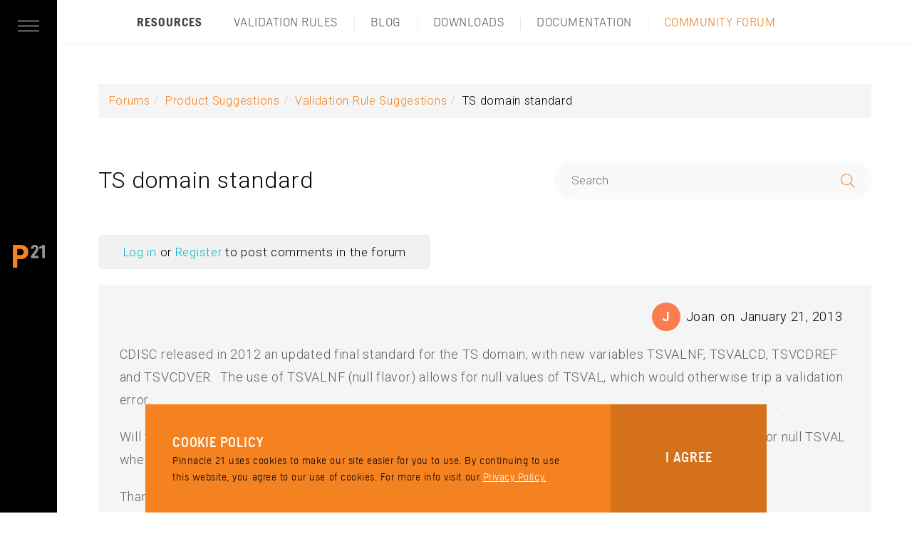

--- FILE ---
content_type: text/html; charset=UTF-8
request_url: https://www.pinnacle21.com/forum/ts-domain-standard
body_size: 8651
content:
<!DOCTYPE html>
<html lang="en" dir="ltr" prefix="content: http://purl.org/rss/1.0/modules/content/  dc: http://purl.org/dc/terms/  foaf: http://xmlns.com/foaf/0.1/  og: http://ogp.me/ns#  rdfs: http://www.w3.org/2000/01/rdf-schema#  schema: http://schema.org/  sioc: http://rdfs.org/sioc/ns#  sioct: http://rdfs.org/sioc/types#  skos: http://www.w3.org/2004/02/skos/core#  xsd: http://www.w3.org/2001/XMLSchema# ">
  <head>
    <meta charset="utf-8">
    <meta http-equiv="X-UA-Compatible" content="IE=edge">
    <meta name="viewport" content="width=device-width, initial-scale=1, maximum-scale=1, user-scalable=0" />
    
    <title>TS domain standard | Pinnacle 21</title>

    <link rel="preconnect" href="https://fonts.gstatic.com">
    <link href="https://fonts.googleapis.com/css2?family=Roboto:ital,wght@0,100;0,300;0,400;0,500;0,700;0,900;1,100;1,300;1,400;1,500;1,700;1,900&display=swap" rel="stylesheet">

    <link rel="stylesheet" media="all" href="/core/assets/vendor/jquery.ui/themes/base/core.css?t92jc5" />
<link rel="stylesheet" media="all" href="/core/assets/vendor/jquery.ui/themes/base/controlgroup.css?t92jc5" />
<link rel="stylesheet" media="all" href="/core/assets/vendor/jquery.ui/themes/base/checkboxradio.css?t92jc5" />
<link rel="stylesheet" media="all" href="/core/assets/vendor/jquery.ui/themes/base/resizable.css?t92jc5" />
<link rel="stylesheet" media="all" href="/core/assets/vendor/jquery.ui/themes/base/button.css?t92jc5" />
<link rel="stylesheet" media="all" href="/core/assets/vendor/jquery.ui/themes/base/dialog.css?t92jc5" />
<link rel="stylesheet" media="all" href="/core/themes/stable/css/system/components/ajax-progress.module.css?t92jc5" />
<link rel="stylesheet" media="all" href="/core/themes/stable/css/system/components/align.module.css?t92jc5" />
<link rel="stylesheet" media="all" href="/core/themes/stable/css/system/components/autocomplete-loading.module.css?t92jc5" />
<link rel="stylesheet" media="all" href="/core/themes/stable/css/system/components/fieldgroup.module.css?t92jc5" />
<link rel="stylesheet" media="all" href="/core/themes/stable/css/system/components/container-inline.module.css?t92jc5" />
<link rel="stylesheet" media="all" href="/core/themes/stable/css/system/components/clearfix.module.css?t92jc5" />
<link rel="stylesheet" media="all" href="/core/themes/stable/css/system/components/details.module.css?t92jc5" />
<link rel="stylesheet" media="all" href="/core/themes/stable/css/system/components/hidden.module.css?t92jc5" />
<link rel="stylesheet" media="all" href="/core/themes/stable/css/system/components/item-list.module.css?t92jc5" />
<link rel="stylesheet" media="all" href="/core/themes/stable/css/system/components/js.module.css?t92jc5" />
<link rel="stylesheet" media="all" href="/core/themes/stable/css/system/components/nowrap.module.css?t92jc5" />
<link rel="stylesheet" media="all" href="/core/themes/stable/css/system/components/position-container.module.css?t92jc5" />
<link rel="stylesheet" media="all" href="/core/themes/stable/css/system/components/progress.module.css?t92jc5" />
<link rel="stylesheet" media="all" href="/core/themes/stable/css/system/components/reset-appearance.module.css?t92jc5" />
<link rel="stylesheet" media="all" href="/core/themes/stable/css/system/components/resize.module.css?t92jc5" />
<link rel="stylesheet" media="all" href="/core/themes/stable/css/system/components/sticky-header.module.css?t92jc5" />
<link rel="stylesheet" media="all" href="/core/themes/stable/css/system/components/system-status-counter.css?t92jc5" />
<link rel="stylesheet" media="all" href="/core/themes/stable/css/system/components/system-status-report-counters.css?t92jc5" />
<link rel="stylesheet" media="all" href="/core/themes/stable/css/system/components/system-status-report-general-info.css?t92jc5" />
<link rel="stylesheet" media="all" href="/core/themes/stable/css/system/components/tabledrag.module.css?t92jc5" />
<link rel="stylesheet" media="all" href="/core/themes/stable/css/system/components/tablesort.module.css?t92jc5" />
<link rel="stylesheet" media="all" href="/core/themes/stable/css/system/components/tree-child.module.css?t92jc5" />
<link rel="stylesheet" media="all" href="/core/themes/stable/css/views/views.module.css?t92jc5" />
<link rel="stylesheet" media="all" href="/core/assets/vendor/jquery.ui/themes/base/theme.css?t92jc5" />
<link rel="stylesheet" media="all" href="https://pro.fontawesome.com/releases/v5.12.1/css/all.css" />
<link rel="stylesheet" media="all" href="/themes/custom/pinnacle21/dist/css/combine.css?t92jc5" />
<link rel="stylesheet" media="all" href="/themes/custom/pinnacle21/dist/css/overrides/overrides.css?t92jc5" />
<link rel="stylesheet" media="all" href="/themes/custom/pinnacle21/dist/css/rewrite.css?t92jc5" />

    <link rel="stylesheet" type="text/css" href="/themes/custom/pinnacle21/dist/css/all-ie-only.css"/>
    <script src="/core/assets/vendor/modernizr/modernizr.min.js?v=3.11.7"></script>
<script src="/core/misc/modernizr-additional-tests.js?v=3.11.7"></script>


    <link rel="apple-touch-icon" sizes="180x180" href="/themes/custom/pinnacle21/favicon/apple-touch-icon.png">
<link rel="icon" type="image/png" sizes="32x32" href="/themes/custom/pinnacle21/favicon/favicon-32x32.png">
<link rel="icon" type="image/png" sizes="16x16" href="/themes/custom/pinnacle21/favicon/favicon-16x16.png">
<link rel="manifest" href="/themes/custom/pinnacle21/favicon/site.webmanifest">
<link rel="mask-icon" href="/themes/custom/pinnacle21/favicon/safari-pinned-tab.svg" color="#5bbad5">
<link rel="shortcut icon" href="/themes/custom/pinnacle21/favicon/favicon.ico">
<meta name="msapplication-TileColor" content="#2b5797">
<meta name="msapplication-config" content="/themes/custom/pinnacle21/favicon/browserconfig.xml">
<meta name="theme-color" content="#333333">    
    
    <!-- HTML5 Shim and Respond.js IE8 support of HTML5 elements and media queries -->
    <!-- WARNING: Respond.js doesn't work if you view the page via file:// -->
    <!--[if lt IE 9]>
    <script src="https://oss.maxcdn.com/libs/html5shiv/3.7.0/html5shiv.js"></script>
    <script src="https://oss.maxcdn.com/libs/respond.js/1.4.2/respond.min.js"></script>
    <![endif]-->

  </head>

  
  <body  class="node3285 path-node page-node-type-forum anonymous">
    
      <div class="dialog-off-canvas-main-canvas" data-off-canvas-main-canvas>
        <header class="header">
  <a href="javascript:void(0);" class="menu-icon">
    <div id="barba-wrapper" aria-live="polite">
      <div class="barba-container " data-menu-item="2"  data-init-color="#0d0d0d"  data-namespace="homepage" >
        <div class="js-menu-trigger"></div>
      </div>
    </div>
    <span></span>
    <span></span> 
    <span></span>
  </a>
  <div class="logo">
    <a href="/" title="">
      <img src="/themes/custom/pinnacle21/images/logo.svg" alt="" title="">
    </a>
  </div>
  <div class="scroll-line">
    <a href="#landing-sec-1" class="scroll-label">Scroll</a>
    <i></i>
  </div>
  <!-- New Code -->
</header>    <div class="full-overlay-menu">
  <div class="full-overly-menu-inner">

    <div class="full-overlay-menu-lh">
      <img src="/themes/custom/pinnacle21/images/full-overlay-menu-top-graphic.svg" alt="" title="" class="full-overlay-menu-top-graphic" />
      <img src="/themes/custom/pinnacle21/images/full-overlay-menu-bottom-graphic.svg" alt="" title="" class="full-overlay-menu-bottom-graphic" />
      <div class="req-demo-btn">
        <a href="javascript:void(0);" class="btn popup-model" data-tab-id="request_demo_modal"><span>Request A Demo</span></a>
      </div>
      <div class="overlay-menu-block">
        <nav>
          <ul>
            <li class="menu-item-has-children"><a href="javascript:void(0);">Solutions</a>
              <ul class="sub-menu">
                <li><a href="/products/validation">Validation</a></li>
                <li><a href="/issue-management">Issue Management</a></li>
                <li><a href="/products/define-xml">Define.xml</a></li>
                <li><a href="/products/reviewers-guide">Reviewer’s Guide</a></li>
                <li><a href="/products/data-exchange"> Data Exchange</a></li>
                <li><a href="/products/specification-management"> Spec Management</a></li>
              </ul>
            </li>
            <li class="menu-item-has-children"><a href="javascript:void(0);">Resources</a>
              <ul class="sub-menu">
                <li><a href="/validation-rules/sdtm">Validation Rules</a></li>
                <li><a href="/blog">Blog</a></li>
                <li><a href="/downloads">Downloads</a></li>
                <li><a href="/documentation">Documentation</a></li>
                <li><a href="/forum">Community Forum</a></li>
              </ul>
            </li>
            <li class="menu-item-has-children"><a href="javascript:void(0);">About</a>
              <ul class="sub-menu">
                <li><a href="/our-story">Our Story</a></li>
                <li><a href="/leadership">Leadership</a></li>
                <li><a href="/careers">Careers</a></li>
                <li><a href="/contact">Contact</a></li>
                <li><a href="/privacy">PriVacy</a></li>
              </ul>
            </li>
          </ul>
        </nav>
      </div>

      <div class="search-menu-block">
        <form class="search-block-form" data-drupal-selector="search-block-form-2" action="/search/node" method="get" id="search-block-form--2" accept-charset="UTF-8">
  <div class="js-form-item form-item js-form-type-search form-item-keys js-form-item-keys form-no-label">
      <label for="edit-keys--2" class="visually-hidden">Search</label>
        <input title="Enter the terms you wish to search for." placeholder="Search" data-drupal-selector="edit-keys" type="search" id="edit-keys--2" name="keys" value="" size="15" maxlength="128" class="form-search" />

        </div>
<input data-drupal-selector="edit-submit" type="submit" id="edit-submit--3" value="Search" class="button js-form-submit form-submit" />


</form>

      </div>

    </div>

    <div class="full-over-menu-add-block">
      <div class="c-navigation js-navigation">
        <div class="c-navigation__menu js-menu">
          <i class="c-menu-bg__cover js-menu-bg-cover"></i>
          <div class="c-navigation__menu-right">
            <div class="c-menu-bg js-menu-bg">
              <div class="c-menu-bg__canvas">
                <div class="canvas js-menu-bg-canvas" data-displacement-map="/themes/custom/pinnacle21/images/rock.png" style="visibility: hidden; opacity: 0;">
                  <canvas width="429" height="920" style="touch-action: none; cursor: inherit;"></canvas>
                </div>
              </div>
              <ul class=" ">
                <li class="">
                  <i class=" js-menu-bg-image" data-menu-bg="/themes/custom/pinnacle21/images/01.jpg" style="background-image: url(/themes/custom/pinnacle21/images/01.jpg);"></i>
                </li>
                <li class="">
                  <i class=" js-menu-bg-image" data-menu-bg="/themes/custom/pinnacle21/images/02.jpg" style="background-image: url(/themes/custom/pinnacle21/images/02.jpg);"></i>
                </li>
                <li class="">
                  <i class="js-menu-bg-image" data-menu-bg="/themes/custom/pinnacle21/images/03.jpg" style="background-image: url(/themes/custom/pinnacle21/images/03.jpg);"></i>
                </li>
              </ul>
            </div>
          </div>
        </div>
      </div>
      <div class="full-over-menu-add" data-aos="fade-right">
        <div class="footer-logo">
          <img src="/themes/custom/pinnacle21/images/footer-logo-certera.svg" alt="" title="" />
        </div>
        <div class="foot-contact">
          <p>4 Radnor Corporate Center<br> Suite 350<br> Radnor, PA 19087<br><br> +1 (888) 507-2270</p>
        </div>
      </div>
    </div>
    <div class="full-over-menu-social-bg">

    </div>
  </div>
</div>

    <div class="main-menu without-banner">
        <div class="container">
            <div class="d-flex justify-center">
                <label class="highlight-menu-item">RESOURCES</label>
                <ul>
                    <li><a href="/validation-rules">VALIDATION RULES</a></li>
                    <li><a href="/blog">BLOG</a></li>
                    <li><a href="/downloads">DOWNLOADS</a></li>
                    <li><a href="/documentation">DOCUMENTATION</a></li>
                    <li class="current-menu-item"><a href="/forum">COMMUNITY FORUM</a></li>
                </ul>
            </div>
        </div>
    </div>

    <div class="innerpage-middle-content community-forum roboto-font">
      <div class="container">
        <div class="row">
          <div class="col-12">
            <div class="breadcrumbs">
                <nav role="navigation" aria-labelledby="system-breadcrumb">
    <h2 id="system-breadcrumb" class="visually-hidden">Breadcrumb</h2>
    <ol>
          <li>
                  <a href="/">Home</a>
              </li>
          <li>
                  <a href="/forum">Forums</a>
              </li>
          <li>
                  <a href="/forums/product-suggestions">Product Suggestions</a>
              </li>
          <li>
                  <a href="/forums/validation-rule-suggestions">Validation Rule Suggestions</a>
              </li>
          <li>
                  TS domain standard
              </li>
        </ol>
  </nav>

            </div>          
          </div>
        </div>
        <div class="row">

                    

            
<div data-drupal-messages-fallback class="hidden"></div>
  
<div class="community-formtitle-search">
  <h1><span property="schema:name">TS domain standard</span>
</h1>

        <div class="search-block">    
      <form class="search-block-form" data-drupal-selector="search-block-form" action="/search/node" method="get" id="search-block-form" accept-charset="UTF-8">
  <div class="js-form-item form-item js-form-type-search form-item-keys js-form-item-keys form-no-label">
      <label for="edit-keys" class="visually-hidden">Search</label>
        <input title="Enter the terms you wish to search for." placeholder="Search" data-drupal-selector="edit-keys" type="search" id="edit-keys" name="keys" value="" size="15" maxlength="128" class="form-search" />

        </div>
<input data-drupal-selector="edit-submit" type="submit" id="edit-submit" value="Search" class="button js-form-submit form-submit" />


</form>

    </div>
  
</div>

<div class="flex forum-tasks">
      <div class="login-reg-block">
      <p><a href="/user/login?destination=https://www.pinnacle21.com/forum/ts-domain-standard" title="Login">Log in</a> or <a href="/user/register" title="Register">Register</a> to post comments in the forum</p>
    </div>    
  </div>

<div class="client-expiration-block odd">

  <div class="client-comment-block original-post">
    <div class="user-comment-time">
      <div class="gravatar_username">
        <span class="gravatar_author_name"><span rel="schema:author">

  
  
<div class="gravatar_username_item  avatarcolor-poppy">
        <span class="circle_color poppy">j</span>
        
    <span lang="" about="/users/657" typeof="schema:Person" property="schema:name" datatype="">Joan</span></div></span>
</span> on <span class="post_date"><span property="schema:dateCreated" content="2013-01-22T00:13:56+00:00">January 21, 2013</span>
</span> 
  

      </div>
    </div>

    <p><span>&nbsp;</span></p>

    
            <div property="schema:text"><p>CDISC released in 2012 an updated final standard for the TS domain, with new variables TSVALNF, TSVALCD, TSVCDREF and TSVCDVER.  The use of TSVALNF (null flavor) allows for null values of TSVAL, which would otherwise trip a validation error. </p><p>Will the next release of OpenCDISC accommodate the updated domain standard, and remove the error flag for null TSVAL when these variables are included with a nonnull TSVALNF value? </p><p>Thank you very much.</p><p>Joan<span></span></p></div>
      

    <div class="clear-fix"></div>
    <div class="attached-files">
    
            <div class="js-view-dom-id-ccd3667e956e34d26fadecca66322d01ff4357d45298ada9a1609621fb4a98ee">
  
  
  

  
  
  

    

  
  

  
  
</div>


    </div>

  </div>

  <div class="forum-topics">    
    


    <p>
    <span class="forum-term-label">Forums: </span>
            <a href="/taxonomy/term/5" hreflang="en">Validation Rule Suggestions</a>
        </p>

    <ul class="links inline"><li class="comment-forbidden"></li></ul>
  </div>

  
  <div class="client-comment-block comment-post"  data-comment-user-id="21" id="comment-835">

  <div class="user-comment-time">
    <div class="gravatar_username" id="user-21">
      

  
  
<div class="gravatar_username_item  avatarcolor-peppermint">
        <span class="circle_color peppermint">s</span>
        
    <span lang="" about="/users/21" typeof="schema:Person" property="schema:name" datatype="">Sergiy</span></div> on January 22, 2013 
  

    </div>
      </div>

    <h3 class="comment-title"><span><a href="/comment/835#comment-835" class="permalink" rel="bookmark" hreflang="en">Hi Joan, 
Thank you for this</a></span></h3>

  <p>Hi Joan, </p><p>Thank you for this reminder! We will add some checks around TSVALNF into SDTM 3.1.3 profiles.</p><p>Kind Regard, </p><p>Sergiy</p>


  <div class="attached-files">
    
  </div>

  <div class="clear-fix"></div>
  <div class="login-reg-bottom">
        <ul class="links inline"><li class="comment-forbidden"></li></ul>
  </div>

</div><div class="client-comment-block comment-post"  data-comment-user-id="3259" id="comment-5351">

  <div class="user-comment-time">
    <div class="gravatar_username" id="user-3259">
      

  
  
<div class="gravatar_username_item  avatarcolor-peppermint">
        <span class="circle_color peppermint">a</span>
        
    <span lang="" about="/users/3259" typeof="schema:Person" property="schema:name" datatype="">Ashwin</span></div> on July 26, 2018 
  

    </div>
      </div>

    <h3 class="comment-title"><span><a href="/comment/5351#comment-5351" class="permalink" rel="bookmark" hreflang="en">has this been addressed in version 2.1.3/2.2.0 </a></span></h3>

  <p>Hi Sergiy,</p>

<p> we are using 2.1.3 pinnacle21 validator using SDTM version 3.1.3 and we are getting this error, even when TSVALNF is populated, so is this rule not making a exception for TS domain ?</p>

<p>Kind Regards,</p>

<p>Ashwin</p>


  <div class="attached-files">
    
  </div>

  <div class="clear-fix"></div>
  <div class="login-reg-bottom">
        <ul class="links inline"><li class="comment-forbidden"></li></ul>
  </div>

</div>

  

</div>



        </div>
      </div>
    </div>

    <div class="lets-talk-sec">
  <div class="container">
    <div class="lets-talk-midd-outer">
      <div class="lets-talk-midd">
        <h3 class="label" data-aos="fade-down">Want a demo?</h3>
        <h4><a href="javascript:void(0);" class="request_demo popup-model" data-tab-id="request_demo_modal">Let’s Talk.</a></h4>
        <p>We're eager to share and ready to listen.</p>
        <div data-aos="fade-up">
          <a href="javascript:void(0);" class="btn request-btn popup-model" data-tab-id="request_demo_modal">
            <span>Request a demo</span>
          </a>
        </div>
      </div>
    </div>
  </div>
</div>        <footer>
        <img src="/themes/custom/pinnacle21/images/footer-graphic.svg" alt="" title="" class="footer-graphic" />
        <img src="/themes/custom/pinnacle21/images/footer-graphic-1.svg" alt="" title="" class="footer-graphic-tr" />
        <div class="container container-2187">
            <img src="/themes/custom/pinnacle21/images/great-place-certified.svg" alt="" title="" class="great-certified" data-aos="fade-down" />
            <div class="footer-inner-row">
                <div class="footer-lh" data-aos="fade-right">
                    <div class="footer-logo">
                        <img src="/themes/custom/pinnacle21/images/footer-logo-certera.svg" alt="" title="" />
                    </div>
                    <div class="foot-contact">
                        <p>4 Radnor Corporate Center<br> Suite 350<br> Radnor, PA 19087<br><br> +1 (888) 507-2270</p>
                    </div>
                    <a href="javascript:void(0);"  class="btn request-btn popup-model" data-tab-id="request_demo_modal" data-aos="fade-right">Request a demo</a>
                    <div class="footer-rh-social">
                        <ul>
                            <li><a href="https://www.linkedin.com/company/pinnacle-21">in</a></li>
                            <li><a href="https://www.facebook.com/pinnacle21">fb</a></li>
                            <li><a href="https://twitter.com/pinnacle_21">tw</a></li>
                            <li><a href="https://www.youtube.com/user/pinnacle21llc">yt</a></li>
                        </ul>
                    </div>
                </div>
                <div class="footer-rh">
                    <div class="footer-rh-top">
                        <div class="foot-menu-block" data-aos="fade-up">
                            <ul>
                                <li>Solutions</li>
                                <li><a href="/validation">Validation</a></li>
                                <li><a href="/issue-management">Issue Management</a></li>
                                <li><a href="/define-xml">Define.xml</a></li>
                                <li><a href="/products/reviewers-guide">Reviewer’s Guide</a></li>
                                <li><a href="/products/data-exchange"> Data Exchange</a></li>
                                <li><a href="/products/specification-management"> Spec Management</a></li>
                            </ul>
                        </div>
                        <div class="foot-menu-block" data-aos="fade-up" data-aos-delay="600">
                            <ul>
                                <li>Resources</li>
                                <li><a href="/validation-rules">Validation Rules</a></li>
                                <li><a href="/blog">Blog</a></li>
                                <li><a href="/download">Downloads</a></li>
                                <li><a href="/documentation">Documentation</a></li>
                                <li><a href="/forum">Community Forum</a></li>
                            </ul>
                        </div>
                        <div class="foot-menu-block" data-aos="fade-up" data-aos-delay="700">
                            <ul>
                                <li>About</li>
                                <li><a href="/our-story">Our Story</a></li>
                                <li><a href="/leadership">Leadership</a></li>
                                <li><a href="/careers">Careers</a></li>
                                <li><a href="/contact">Contact</a></li>
                                <li><a href="/privacy">Privacy</a></li>
                            </ul>
                        </div>
                    </div>
                    <div class="footer-rh-subs-social">
                        <div class="footer-rh-subs" data-aos="fade-left">
                            <div class="footer-rh-subs-tit">
                                <h6>BE IN THE KNOW</h6>
                                <p>Breaking news and need-to-know information related to FDA rules, CDISC standards and more, delivered to your inbox.</p>
                            </div>
                            <div class="footer-rh-subs-form">
                                <form>
                                    <input type="text" id="subscribe-email-desktop" placeholder="Your Email Address" class="input-text" />
                                    <button type="submit" value="Subscribe" id="subscribe-btn-desktop" class="submit-btn" />Subscribe</button>
                                </form>
                            </div>
                        </div>
                        <div class="footer-rh-social" data-aos="fade-right">
                            <ul>
                                <li><a href="https://www.linkedin.com/company/pinnacle-21">in</a></li>
                                <li><a href="https://www.facebook.com/pinnacle21">fb</a></li>
                                <li><a href="https://twitter.com/pinnacle_21">tw</a></li>
                                <li><a href="https://www.youtube.com/user/pinnacle21llc">yt</a></li>
                            </ul>
                            <p class="copy-text">&copy; 2026 Pinnacle 21. All rights reserved.</p>
                        </div>
                    </div>
                </div>
            </div>
            <div class="footer-rh-subs-social show-mobile">
                <div class="footer-rh-subs" data-aos="fade-left">
                    <div class="footer-rh-subs-tit">
                        <h6>BE IN THE KNOW</h6>
                        <p>Breaking news and need-to-know information related to FDA rules, CDISC standards and more, delivered to your inbox.</p>
                    </div>
                    <div class="footer-rh-subs-form">
                        <form>
                            <input type="text" id="subscribe-email-mobile" placeholder="Your Email Address" class="input-text" />
                            <button type="submit" value="Subscribe" id="subscribe-btn-mobile" class="submit-btn" />Subscribe</button>
                        </form>
                    </div>
                </div>
                <div class="footer-rh-social" data-aos="fade-right">
                    <ul>
                        <li><a href="https://www.linkedin.com/company/pinnacle-21">in</a></li>
                        <li><a href="https://www.facebook.com/pinnacle21">fb</a></li>
                        <li><a href="https://twitter.com/pinnacle_21">tw</a></li>
                        <li><a href="https://www.youtube.com/user/pinnacle21llc">ty</a></li>
                    </ul>
                    <p class="copy-text">&copy; 2026 Pinnacle 21. All rights reserved.</p>
                </div>
            </div>
        </div>
    </footer>

    <div id="cookieAcceptBar" class="cookies-popup-main">
        <div class="container">
            <div class="cookies-in">
                <a href="javascript:void(0);" class="cookies-close"><img src="/themes/custom/pinnacle21/images/close.svg" /></a>
                <div class="cookies-text">
                    <h4>Cookie Policy</h4>
                    <p>Pinnacle 21 uses cookies to make our site easier for you to use. By continuing to use this website, you agree to our use of cookies. For more info visit our <a href="/privacy">Privacy Policy.</a></p>
                </div>
                <div class="cookies-btn">
                    <a class="cookie-agree agree-btn" href="javascript:void(0);">I Agree</a>
                </div>
            </div>
        </div>
    </div>

    <!-- Request A Demo -->
<div class="contact_side_modal" id="request_demo_modal">
    <div class="dark_back_modal"></div>
    <div class="contact_side_md_white">
        <div class="modal_close_btn">
            <a href="javascript:;" title="close" class="close_modal"><img src="/themes/custom/pinnacle21/images/orange-close.png" alt="close"></a>
        </div>
        <div class="modal_title">
            <h3>Request A Demo</h3>
            <p><span>*</span> Required Field</p>
        </div>
        <div class="modal_con_form">

            <div id="wufoo-r18qj8qp005lhdm"> Fill out my <a href="https://pinnacle21.wufoo.com/forms/r18qj8qp005lhdm">online form</a>. </div> <script type="text/javascript"> var r18qj8qp005lhdm; (function(d, t) { var s = d.createElement(t), options = { 'userName':'pinnacle21', 'formHash':'r18qj8qp005lhdm', 'autoResize':true, 'height':'797', 'async':true, 'host':'wufoo.com', 'header':'hide', 'ssl':true }; s.src = ('https:' == d.location.protocol ?'https://':'http://') + 'secure.wufoo.com/scripts/embed/form.js'; s.onload = s.onreadystatechange = function() { var rs = this.readyState; if (rs) if (rs != 'complete') if (rs != 'loaded') return; try { r18qj8qp005lhdm = new WufooForm(); r18qj8qp005lhdm.initialize(options); r18qj8qp005lhdm.display(); } catch (e) { } }; var scr = d.getElementsByTagName(t)[0], par = scr.parentNode; par.insertBefore(s, scr); })(document, 'script'); </script>

        </div>
    </div>
</div>
<!-- // Request A Demo  -->
  </div>

    
    <script src="/themes/custom/pinnacle21/dist/js/combine.js"></script>

    <script type="application/json" data-drupal-selector="drupal-settings-json">{"path":{"baseUrl":"\/","scriptPath":null,"pathPrefix":"","currentPath":"node\/3285","currentPathIsAdmin":false,"isFront":false,"currentLanguage":"en"},"pluralDelimiter":"\u0003","suppressDeprecationErrors":true,"ajaxPageState":{"libraries":"comment\/drupal.comment-by-viewer,fontawesome\/fontawesome.webfonts,google_analytics\/google_analytics,pinnacle21\/global-js,pinnacle21\/global-styling,system\/base,views\/views.module","theme":"pinnacle21","theme_token":null},"ajaxTrustedUrl":{"\/search\/node":true},"google_analytics":{"account":"UA-3828468-1","trackOutbound":true,"trackMailto":true,"trackTel":true,"trackDownload":true,"trackDownloadExtensions":"7z|aac|arc|arj|asf|asx|avi|bin|csv|doc(x|m)?|dot(x|m)?|exe|flv|gif|gz|gzip|hqx|jar|jpe?g|js|mp(2|3|4|e?g)|mov(ie)?|msi|msp|pdf|phps|png|ppt(x|m)?|pot(x|m)?|pps(x|m)?|ppam|sld(x|m)?|thmx|qtm?|ra(m|r)?|sea|sit|tar|tgz|torrent|txt|wav|wma|wmv|wpd|xls(x|m|b)?|xlt(x|m)|xlam|xml|z|zip"},"user":{"uid":0,"permissionsHash":"11dd4a2c801e4a5e7d645f586988b737cbac9b02f4e134688be5099bedcf5648"}}</script>
<script src="/core/assets/vendor/jquery/jquery.min.js?v=3.6.3"></script>
<script src="/core/misc/polyfills/nodelist.foreach.js?v=9.5.10"></script>
<script src="/core/misc/polyfills/element.matches.js?v=9.5.10"></script>
<script src="/core/misc/polyfills/object.assign.js?v=9.5.10"></script>
<script src="/core/assets/vendor/css-escape/css.escape.js?v=1.5.1"></script>
<script src="/core/assets/vendor/es6-promise/es6-promise.auto.min.js?v=4.2.8"></script>
<script src="/core/assets/vendor/once/once.min.js?v=1.0.1"></script>
<script src="/core/assets/vendor/jquery-once/jquery.once.min.js?v=2.2.3"></script>
<script src="/core/misc/drupalSettingsLoader.js?v=9.5.10"></script>
<script src="/core/misc/drupal.js?v=9.5.10"></script>
<script src="/core/misc/drupal.init.js?v=9.5.10"></script>
<script src="/core/assets/vendor/jquery.ui/ui/version-min.js?v=9.5.10"></script>
<script src="/core/assets/vendor/jquery.ui/ui/data-min.js?v=9.5.10"></script>
<script src="/core/assets/vendor/jquery.ui/ui/disable-selection-min.js?v=9.5.10"></script>
<script src="/core/assets/vendor/jquery.ui/ui/form-min.js?v=9.5.10"></script>
<script src="/core/assets/vendor/jquery.ui/ui/jquery-patch-min.js?v=9.5.10"></script>
<script src="/core/assets/vendor/jquery.ui/ui/scroll-parent-min.js?v=9.5.10"></script>
<script src="/core/assets/vendor/jquery.ui/ui/unique-id-min.js?v=9.5.10"></script>
<script src="/core/assets/vendor/jquery.ui/ui/focusable-min.js?v=9.5.10"></script>
<script src="/core/assets/vendor/jquery.ui/ui/ie-min.js?v=9.5.10"></script>
<script src="/core/assets/vendor/jquery.ui/ui/keycode-min.js?v=9.5.10"></script>
<script src="/core/assets/vendor/jquery.ui/ui/plugin-min.js?v=9.5.10"></script>
<script src="/core/assets/vendor/jquery.ui/ui/safe-active-element-min.js?v=9.5.10"></script>
<script src="/core/assets/vendor/jquery.ui/ui/safe-blur-min.js?v=9.5.10"></script>
<script src="/core/assets/vendor/jquery.ui/ui/widget-min.js?v=9.5.10"></script>
<script src="/core/assets/vendor/jquery.ui/ui/widgets/controlgroup-min.js?v=9.5.10"></script>
<script src="/core/assets/vendor/jquery.ui/ui/form-reset-mixin-min.js?v=9.5.10"></script>
<script src="/core/assets/vendor/jquery.ui/ui/labels-min.js?v=9.5.10"></script>
<script src="/core/assets/vendor/jquery.ui/ui/widgets/mouse-min.js?v=9.5.10"></script>
<script src="/core/assets/vendor/jquery.ui/ui/widgets/checkboxradio-min.js?v=9.5.10"></script>
<script src="/core/assets/vendor/jquery.ui/ui/widgets/draggable-min.js?v=9.5.10"></script>
<script src="/core/assets/vendor/jquery.ui/ui/widgets/resizable-min.js?v=9.5.10"></script>
<script src="/core/assets/vendor/jquery.ui/ui/widgets/button-min.js?v=9.5.10"></script>
<script src="/core/assets/vendor/jquery.ui/ui/widgets/dialog-min.js?v=9.5.10"></script>
<script src="/core/assets/vendor/tabbable/index.umd.min.js?v=5.3.3"></script>
<script src="/modules/contrib/google_analytics/js/google_analytics.js?v=9.5.10"></script>
<script src="/core/misc/progress.js?v=9.5.10"></script>
<script src="/core/misc/jquery.once.bc.js?v=9.5.10"></script>
<script src="/core/assets/vendor/loadjs/loadjs.min.js?v=4.2.0"></script>
<script src="/core/modules/responsive_image/js/responsive_image.ajax.js?v=9.5.10"></script>
<script src="/core/misc/ajax.js?v=9.5.10"></script>
<script src="/core/themes/stable/js/ajax.js?v=9.5.10"></script>
<script src="/core/misc/debounce.js?v=9.5.10"></script>
<script src="/core/misc/displace.js?v=9.5.10"></script>
<script src="/core/misc/jquery.tabbable.shim.js?v=9.5.10"></script>
<script src="/core/misc/position.js?v=9.5.10"></script>
<script src="/core/misc/dialog/dialog.js?v=9.5.10"></script>
<script src="/core/misc/dialog/dialog.position.js?v=9.5.10"></script>
<script src="/core/misc/dialog/dialog.jquery-ui.js?v=9.5.10"></script>
<script src="/core/modules/comment/js/comment-by-viewer.js?v=9.5.10"></script>


    <script src="https://cdnjs.cloudflare.com/ajax/libs/jquery-cookie/1.4.1/jquery.cookie.min.js"></script>    
    <script src="/themes/custom/pinnacle21/vendor/js/p21cookie.js"></script>
    <script src="/themes/custom/pinnacle21/dist/js/emailsubmit.js"></script>

    <!-- Global site tag (gtag.js) - Google Analytics -->
    <script async src="https://www.googletagmanager.com/gtag/js?id=UA-3828468-1"></script>
    <script>
    window.dataLayer = window.dataLayer || [];
    function gtag(){dataLayer.push(arguments);}
    gtag('js', new Date());

    gtag('config', 'UA-3828468-1');
    </script>

  </body>
</html>


--- FILE ---
content_type: text/css
request_url: https://www.pinnacle21.com/themes/custom/pinnacle21/dist/css/combine.css?t92jc5
body_size: 82316
content:
/**
 * Owl Carousel v2.2.1
 * Copyright 2013-2017 David Deutsch
 * Licensed under  ()
 */
.owl-carousel,.owl-carousel .owl-item{-webkit-tap-highlight-color:transparent;position:relative}.owl-carousel{display:none;width:100%;z-index:1}.owl-carousel .owl-stage{position:relative;-ms-touch-action:pan-Y;-moz-backface-visibility:hidden}.owl-carousel .owl-stage:after{content:".";display:block;clear:both;visibility:hidden;line-height:0;height:0}.owl-carousel .owl-stage-outer{position:relative;overflow:hidden;-webkit-transform:translate3d(0,0,0)}.owl-carousel .owl-item,.owl-carousel .owl-wrapper{-webkit-backface-visibility:hidden;-moz-backface-visibility:hidden;-ms-backface-visibility:hidden;-webkit-transform:translate3d(0,0,0);-moz-transform:translate3d(0,0,0);-ms-transform:translate3d(0,0,0)}.owl-carousel .owl-item{min-height:1px;float:left;-webkit-backface-visibility:hidden;-webkit-touch-callout:none}.owl-carousel .owl-item img{display:block;width:100%}.owl-carousel .owl-dots.disabled,.owl-carousel .owl-nav.disabled{display:none}.no-js .owl-carousel,.owl-carousel.owl-loaded{display:block}.owl-carousel .owl-dot,.owl-carousel .owl-nav .owl-next,.owl-carousel .owl-nav .owl-prev{cursor:pointer;cursor:hand;-webkit-user-select:none;-khtml-user-select:none;-moz-user-select:none;-ms-user-select:none;user-select:none}.owl-carousel.owl-loading{opacity:0;display:block}.owl-carousel.owl-hidden{opacity:0}.owl-carousel.owl-refresh .owl-item{visibility:hidden}.owl-carousel.owl-drag .owl-item{-webkit-user-select:none;-moz-user-select:none;-ms-user-select:none;user-select:none}.owl-carousel.owl-grab{cursor:move;cursor:grab}.owl-carousel.owl-rtl{direction:rtl}.owl-carousel.owl-rtl .owl-item{float:right}.owl-carousel .animated{animation-duration:1s;animation-fill-mode:both}.owl-carousel .owl-animated-in{z-index:0}.owl-carousel .owl-animated-out{z-index:1}.owl-carousel .fadeOut{animation-name:fadeOut}@keyframes fadeOut{0%{opacity:1}100%{opacity:0}}.owl-height{transition:height .5s ease-in-out}.owl-carousel .owl-item .owl-lazy{opacity:0;transition:opacity .4s ease}.owl-carousel .owl-item img.owl-lazy{transform-style:preserve-3d}.owl-carousel .owl-video-wrapper{position:relative;height:100%;background:#000}.owl-carousel .owl-video-play-icon{position:absolute;height:80px;width:80px;left:50%;top:50%;margin-left:-40px;margin-top:-40px;background:url(owl.video.play.png) no-repeat;cursor:pointer;z-index:1;-webkit-backface-visibility:hidden;transition:transform .1s ease}.owl-carousel .owl-video-play-icon:hover{-ms-transform:scale(1.3,1.3);transform:scale(1.3,1.3)}.owl-carousel .owl-video-playing .owl-video-play-icon,.owl-carousel .owl-video-playing .owl-video-tn{display:none}.owl-carousel .owl-video-tn{opacity:0;height:100%;background-position:center center;background-repeat:no-repeat;background-size:contain;transition:opacity .4s ease}.owl-carousel .owl-video-frame{position:relative;z-index:1;height:100%;width:100%}

/* Slick */
.slick-slider{position:relative;display:block;-moz-box-sizing:border-box;box-sizing:border-box;-webkit-user-select:none;-moz-user-select:none;-ms-user-select:none;user-select:none;-webkit-touch-callout:none;-khtml-user-select:none;-ms-touch-action:pan-y;touch-action:pan-y;-webkit-tap-highlight-color:transparent}.slick-list{position:relative;display:block;overflow:hidden;margin:0;padding:0}.slick-list:focus{outline:0}.slick-list.dragging{cursor:pointer;cursor:hand}.slick-slider .slick-list,.slick-slider .slick-track{-webkit-transform:translate3d(0,0,0);-moz-transform:translate3d(0,0,0);-ms-transform:translate3d(0,0,0);-o-transform:translate3d(0,0,0);transform:translate3d(0,0,0)}.slick-track{position:relative;top:0;left:0;display:block}.slick-track:after,.slick-track:before{display:table;content:''}.slick-track:after{clear:both}.slick-loading .slick-track{visibility:hidden}.slick-slide{display:none;float:left;height:100%;min-height:1px}[dir=rtl] .slick-slide{float:right}.slick-slide img{display:block}.slick-slide.slick-loading img{display:none}.slick-slide.dragging img{pointer-events:none}.slick-initialized .slick-slide{display:block}.slick-loading .slick-slide{visibility:hidden}.slick-vertical .slick-slide{display:block;height:auto;border:1px solid transparent}.slick-arrow.slick-hidden{display:none}
/* //Slick */

/* Lightbox */
body.compensate-for-scrollbar{overflow:hidden}.fancybox-active{height:auto}.fancybox-is-hidden{left:-9999px;margin:0;position:absolute!important;top:-9999px;visibility:hidden}.fancybox-container{-webkit-backface-visibility:hidden;height:100%;left:0;outline:none;position:fixed;-webkit-tap-highlight-color:transparent;top:0;-ms-touch-action:manipulation;touch-action:manipulation;transform:translateZ(0);width:100%;z-index:99992}.fancybox-container *{box-sizing:border-box}.fancybox-bg,.fancybox-inner,.fancybox-outer,.fancybox-stage{bottom:0;left:0;position:absolute;right:0;top:0}.fancybox-outer{-webkit-overflow-scrolling:touch;overflow-y:auto}.fancybox-bg{background:#1e1e1e;opacity:0;transition-duration:inherit;transition-property:opacity;transition-timing-function:cubic-bezier(.47,0,.74,.71)}.fancybox-is-open .fancybox-bg{opacity:.9;transition-timing-function:cubic-bezier(.22,.61,.36,1)}.fancybox-caption,.fancybox-infobar,.fancybox-navigation .fancybox-button,.fancybox-toolbar{direction:ltr;opacity:0;position:absolute;transition:opacity .25s ease,visibility 0s ease .25s;visibility:hidden;z-index:99997}.fancybox-show-caption .fancybox-caption,.fancybox-show-infobar .fancybox-infobar,.fancybox-show-nav .fancybox-navigation .fancybox-button,.fancybox-show-toolbar .fancybox-toolbar{opacity:1;transition:opacity .25s ease 0s,visibility 0s ease 0s;visibility:visible}.fancybox-infobar{color:#ccc;font-size:13px;-webkit-font-smoothing:subpixel-antialiased;height:44px;left:0;line-height:44px;min-width:44px;mix-blend-mode:difference;padding:0 10px;pointer-events:none;top:0;-webkit-touch-callout:none;-webkit-user-select:none;-moz-user-select:none;-ms-user-select:none;user-select:none}.fancybox-toolbar{right:0;top:0}.fancybox-stage{direction:ltr;overflow:visible;transform:translateZ(0);z-index:99994}.fancybox-is-open .fancybox-stage{overflow:hidden}.fancybox-slide{-webkit-backface-visibility:hidden;display:none;height:100%;left:0;outline:none;overflow:auto;-webkit-overflow-scrolling:touch;padding:44px;position:absolute;text-align:center;top:0;transition-property:transform,opacity;white-space:normal;width:100%;z-index:99994}.fancybox-slide:before{content:"";display:inline-block;font-size:0;height:100%;vertical-align:middle;width:0}.fancybox-is-sliding .fancybox-slide,.fancybox-slide--current,.fancybox-slide--next,.fancybox-slide--previous{display:block}.fancybox-slide--image{overflow:hidden;padding:44px 0}.fancybox-slide--image:before{display:none}.fancybox-slide--html{padding:6px}.fancybox-content{background:#fff;display:inline-block;margin:0;max-width:100%;overflow:auto;-webkit-overflow-scrolling:touch;padding:44px;position:relative;text-align:left;vertical-align:middle}.fancybox-slide--image .fancybox-content{animation-timing-function:cubic-bezier(.5,0,.14,1);-webkit-backface-visibility:hidden;background:transparent;background-repeat:no-repeat;background-size:100% 100%;left:0;max-width:none;overflow:visible;padding:0;position:absolute;top:0;transform-origin:top left;transition-property:transform,opacity;-webkit-user-select:none;-moz-user-select:none;-ms-user-select:none;user-select:none;z-index:99995}.fancybox-can-zoomOut .fancybox-content{cursor:zoom-out}.fancybox-can-zoomIn .fancybox-content{cursor:zoom-in}.fancybox-can-pan .fancybox-content,.fancybox-can-swipe .fancybox-content{cursor:grab}.fancybox-is-grabbing .fancybox-content{cursor:grabbing}.fancybox-container [data-selectable=true]{cursor:text}.fancybox-image,.fancybox-spaceball{background:transparent;border:0;height:100%;left:0;margin:0;max-height:none;max-width:none;padding:0;position:absolute;top:0;-webkit-user-select:none;-moz-user-select:none;-ms-user-select:none;user-select:none;width:100%}.fancybox-spaceball{z-index:1}.fancybox-slide--iframe .fancybox-content,.fancybox-slide--map .fancybox-content,.fancybox-slide--pdf .fancybox-content,.fancybox-slide--video .fancybox-content{height:100%;overflow:visible;padding:0;width:100%}.fancybox-slide--video .fancybox-content{background:#000}.fancybox-slide--map .fancybox-content{background:#e5e3df}.fancybox-slide--iframe .fancybox-content{background:#fff}.fancybox-iframe,.fancybox-video{background:transparent;border:0;display:block;height:100%;margin:0;overflow:hidden;padding:0;width:100%}.fancybox-iframe{left:0;position:absolute;top:0}.fancybox-error{background:#fff;cursor:default;max-width:400px;padding:40px;width:100%}.fancybox-error p{color:#444;font-size:16px;line-height:20px;margin:0;padding:0}.fancybox-button{background:rgba(30,30,30,.6);border:0;border-radius:0;box-shadow:none;cursor:pointer;display:inline-block;height:44px;margin:0;padding:10px;position:relative;transition:color .2s;vertical-align:top;visibility:inherit;width:44px}.fancybox-button,.fancybox-button:link,.fancybox-button:visited{color:#ccc}.fancybox-button:hover{color:#fff}.fancybox-button:focus{outline:none}.fancybox-button.fancybox-focus{outline:1px dotted}.fancybox-button[disabled],.fancybox-button[disabled]:hover{color:#888;cursor:default;outline:none}.fancybox-button div{height:100%}.fancybox-button svg{display:block;height:100%;overflow:visible;position:relative;width:100%}.fancybox-button svg path{fill:currentColor;stroke-width:0}.fancybox-button--fsenter svg:nth-child(2),.fancybox-button--fsexit svg:first-child,.fancybox-button--pause svg:first-child,.fancybox-button--play svg:nth-child(2){display:none}.fancybox-progress{background:#ff5268;height:2px;left:0;position:absolute;right:0;top:0;transform:scaleX(0);transform-origin:0;transition-property:transform;transition-timing-function:linear;z-index:99998}.fancybox-close-small{background:transparent;border:0;border-radius:0;color:#ccc;cursor:pointer;opacity:.8;padding:8px;position:absolute;right:-12px;top:-44px;z-index:401}.fancybox-close-small:hover{color:#fff;opacity:1}.fancybox-slide--html .fancybox-close-small{color:currentColor;padding:10px;right:0;top:0}.fancybox-slide--image.fancybox-is-scaling .fancybox-content{overflow:hidden}.fancybox-is-scaling .fancybox-close-small,.fancybox-is-zoomable.fancybox-can-pan .fancybox-close-small{display:none}.fancybox-navigation .fancybox-button{background-clip:content-box;height:100px;opacity:0;position:absolute;top:calc(50% - 50px);width:70px}.fancybox-navigation .fancybox-button div{padding:7px}.fancybox-navigation .fancybox-button--arrow_left{left:0;left:env(safe-area-inset-left);padding:31px 26px 31px 6px}.fancybox-navigation .fancybox-button--arrow_right{padding:31px 6px 31px 26px;right:0;right:env(safe-area-inset-right)}.fancybox-caption{background:linear-gradient(0deg,rgba(0,0,0,.85) 0,rgba(0,0,0,.3) 50%,rgba(0,0,0,.15) 65%,rgba(0,0,0,.075) 75.5%,rgba(0,0,0,.037) 82.85%,rgba(0,0,0,.019) 88%,transparent);bottom:0;color:#eee;font-size:14px;font-weight:400;left:0;line-height:1.5;padding:75px 44px 25px;pointer-events:none;right:0;text-align:center;z-index:99996}@supports (padding:max(0px)){.fancybox-caption{padding:75px max(44px,env(safe-area-inset-right)) max(25px,env(safe-area-inset-bottom)) max(44px,env(safe-area-inset-left))}}.fancybox-caption--separate{margin-top:-50px}.fancybox-caption__body{max-height:50vh;overflow:auto;pointer-events:all}.fancybox-caption a,.fancybox-caption a:link,.fancybox-caption a:visited{color:#ccc;text-decoration:none}.fancybox-caption a:hover{color:#fff;text-decoration:underline}.fancybox-loading{animation:a 1s linear infinite;background:transparent;border:4px solid #888;border-bottom-color:#fff;border-radius:50%;height:50px;left:50%;margin:-25px 0 0 -25px;opacity:.7;padding:0;position:absolute;top:50%;width:50px;z-index:99999}@keyframes a{to{transform:rotate(1turn)}}.fancybox-animated{transition-timing-function:cubic-bezier(0,0,.25,1)}.fancybox-fx-slide.fancybox-slide--previous{opacity:0;transform:translate3d(-100%,0,0)}.fancybox-fx-slide.fancybox-slide--next{opacity:0;transform:translate3d(100%,0,0)}.fancybox-fx-slide.fancybox-slide--current{opacity:1;transform:translateZ(0)}.fancybox-fx-fade.fancybox-slide--next,.fancybox-fx-fade.fancybox-slide--previous{opacity:0;transition-timing-function:cubic-bezier(.19,1,.22,1)}.fancybox-fx-fade.fancybox-slide--current{opacity:1}.fancybox-fx-zoom-in-out.fancybox-slide--previous{opacity:0;transform:scale3d(1.5,1.5,1.5)}.fancybox-fx-zoom-in-out.fancybox-slide--next{opacity:0;transform:scale3d(.5,.5,.5)}.fancybox-fx-zoom-in-out.fancybox-slide--current{opacity:1;transform:scaleX(1)}.fancybox-fx-rotate.fancybox-slide--previous{opacity:0;transform:rotate(-1turn)}.fancybox-fx-rotate.fancybox-slide--next{opacity:0;transform:rotate(1turn)}.fancybox-fx-rotate.fancybox-slide--current{opacity:1;transform:rotate(0deg)}.fancybox-fx-circular.fancybox-slide--previous{opacity:0;transform:scale3d(0,0,0) translate3d(-100%,0,0)}.fancybox-fx-circular.fancybox-slide--next{opacity:0;transform:scale3d(0,0,0) translate3d(100%,0,0)}.fancybox-fx-circular.fancybox-slide--current{opacity:1;transform:scaleX(1) translateZ(0)}.fancybox-fx-tube.fancybox-slide--previous{transform:translate3d(-100%,0,0) scale(.1) skew(-10deg)}.fancybox-fx-tube.fancybox-slide--next{transform:translate3d(100%,0,0) scale(.1) skew(10deg)}.fancybox-fx-tube.fancybox-slide--current{transform:translateZ(0) scale(1)}@media (max-height:576px){.fancybox-slide{padding-left:6px;padding-right:6px}.fancybox-slide--image{padding:6px 0}.fancybox-close-small{right:-6px}.fancybox-slide--image .fancybox-close-small{background:#4e4e4e;color:#f2f4f6;height:36px;opacity:1;padding:6px;right:0;top:0;width:36px}.fancybox-caption{padding-left:12px;padding-right:12px}@supports (padding:max(0px)){.fancybox-caption{padding-left:max(12px,env(safe-area-inset-left));padding-right:max(12px,env(safe-area-inset-right))}}}.fancybox-share{background:#f4f4f4;border-radius:3px;max-width:90%;padding:30px;text-align:center}.fancybox-share h1{color:#222;font-size:35px;font-weight:700;margin:0 0 20px}.fancybox-share p{margin:0;padding:0}.fancybox-share__button{border:0;border-radius:3px;display:inline-block;font-size:14px;font-weight:700;line-height:40px;margin:0 5px 10px;min-width:130px;padding:0 15px;text-decoration:none;transition:all .2s;-webkit-user-select:none;-moz-user-select:none;-ms-user-select:none;user-select:none;white-space:nowrap}.fancybox-share__button:link,.fancybox-share__button:visited{color:#fff}.fancybox-share__button:hover{text-decoration:none}.fancybox-share__button--fb{background:#3b5998}.fancybox-share__button--fb:hover{background:#344e86}.fancybox-share__button--pt{background:#bd081d}.fancybox-share__button--pt:hover{background:#aa0719}.fancybox-share__button--tw{background:#1da1f2}.fancybox-share__button--tw:hover{background:#0d95e8}.fancybox-share__button svg{height:25px;margin-right:7px;position:relative;top:-1px;vertical-align:middle;width:25px}.fancybox-share__button svg path{fill:#fff}.fancybox-share__input{background:transparent;border:0;border-bottom:1px solid #d7d7d7;border-radius:0;color:#5d5b5b;font-size:14px;margin:10px 0 0;outline:none;padding:10px 15px;width:100%}.fancybox-thumbs{background:#ddd;bottom:0;display:none;margin:0;-webkit-overflow-scrolling:touch;-ms-overflow-style:-ms-autohiding-scrollbar;padding:2px 2px 4px;position:absolute;right:0;-webkit-tap-highlight-color:rgba(0,0,0,0);top:0;width:212px;z-index:99995}.fancybox-thumbs-x{overflow-x:auto;overflow-y:hidden}.fancybox-show-thumbs .fancybox-thumbs{display:block}.fancybox-show-thumbs .fancybox-inner{right:212px}.fancybox-thumbs__list{font-size:0;height:100%;list-style:none;margin:0;overflow-x:hidden;overflow-y:auto;padding:0;position:absolute;position:relative;white-space:nowrap;width:100%}.fancybox-thumbs-x .fancybox-thumbs__list{overflow:hidden}.fancybox-thumbs-y .fancybox-thumbs__list::-webkit-scrollbar{width:7px}.fancybox-thumbs-y .fancybox-thumbs__list::-webkit-scrollbar-track{background:#fff;border-radius:10px;box-shadow:inset 0 0 6px rgba(0,0,0,.3)}.fancybox-thumbs-y .fancybox-thumbs__list::-webkit-scrollbar-thumb{background:#2a2a2a;border-radius:10px}.fancybox-thumbs__list a{-webkit-backface-visibility:hidden;backface-visibility:hidden;background-color:rgba(0,0,0,.1);background-position:50%;background-repeat:no-repeat;background-size:cover;cursor:pointer;float:left;height:75px;margin:2px;max-height:calc(100% - 8px);max-width:calc(50% - 4px);outline:none;overflow:hidden;padding:0;position:relative;-webkit-tap-highlight-color:transparent;width:100px}.fancybox-thumbs__list a:before{border:6px solid #ff5268;bottom:0;content:"";left:0;opacity:0;position:absolute;right:0;top:0;transition:all .2s cubic-bezier(.25,.46,.45,.94);z-index:99991}.fancybox-thumbs__list a:focus:before{opacity:.5}.fancybox-thumbs__list a.fancybox-thumbs-active:before{opacity:1}@media (max-width:576px){.fancybox-thumbs{width:110px}.fancybox-show-thumbs .fancybox-inner{right:110px}.fancybox-thumbs__list a{max-width:calc(100% - 10px)}}

/* AOS Css */
[data-aos][data-aos][data-aos-duration="50"],body[data-aos-duration="50"] [data-aos]{transition-duration:50ms}[data-aos][data-aos][data-aos-delay="50"],body[data-aos-delay="50"] [data-aos]{transition-delay:0}[data-aos][data-aos][data-aos-delay="50"].aos-animate,body[data-aos-delay="50"] [data-aos].aos-animate{transition-delay:50ms}[data-aos][data-aos][data-aos-duration="100"],body[data-aos-duration="100"] [data-aos]{transition-duration:.1s}[data-aos][data-aos][data-aos-delay="100"],body[data-aos-delay="100"] [data-aos]{transition-delay:0}[data-aos][data-aos][data-aos-delay="100"].aos-animate,body[data-aos-delay="100"] [data-aos].aos-animate{transition-delay:.1s}[data-aos][data-aos][data-aos-duration="150"],body[data-aos-duration="150"] [data-aos]{transition-duration:.15s}[data-aos][data-aos][data-aos-delay="150"],body[data-aos-delay="150"] [data-aos]{transition-delay:0}[data-aos][data-aos][data-aos-delay="150"].aos-animate,body[data-aos-delay="150"] [data-aos].aos-animate{transition-delay:.15s}[data-aos][data-aos][data-aos-duration="200"],body[data-aos-duration="200"] [data-aos]{transition-duration:.2s}[data-aos][data-aos][data-aos-delay="200"],body[data-aos-delay="200"] [data-aos]{transition-delay:0}[data-aos][data-aos][data-aos-delay="200"].aos-animate,body[data-aos-delay="200"] [data-aos].aos-animate{transition-delay:.2s}[data-aos][data-aos][data-aos-duration="250"],body[data-aos-duration="250"] [data-aos]{transition-duration:.25s}[data-aos][data-aos][data-aos-delay="250"],body[data-aos-delay="250"] [data-aos]{transition-delay:0}[data-aos][data-aos][data-aos-delay="250"].aos-animate,body[data-aos-delay="250"] [data-aos].aos-animate{transition-delay:.25s}[data-aos][data-aos][data-aos-duration="300"],body[data-aos-duration="300"] [data-aos]{transition-duration:.3s}[data-aos][data-aos][data-aos-delay="300"],body[data-aos-delay="300"] [data-aos]{transition-delay:0}[data-aos][data-aos][data-aos-delay="300"].aos-animate,body[data-aos-delay="300"] [data-aos].aos-animate{transition-delay:.3s}[data-aos][data-aos][data-aos-duration="350"],body[data-aos-duration="350"] [data-aos]{transition-duration:.35s}[data-aos][data-aos][data-aos-delay="350"],body[data-aos-delay="350"] [data-aos]{transition-delay:0}[data-aos][data-aos][data-aos-delay="350"].aos-animate,body[data-aos-delay="350"] [data-aos].aos-animate{transition-delay:.35s}[data-aos][data-aos][data-aos-duration="400"],body[data-aos-duration="400"] [data-aos]{transition-duration:.4s}[data-aos][data-aos][data-aos-delay="400"],body[data-aos-delay="400"] [data-aos]{transition-delay:0}[data-aos][data-aos][data-aos-delay="400"].aos-animate,body[data-aos-delay="400"] [data-aos].aos-animate{transition-delay:.4s}[data-aos][data-aos][data-aos-duration="450"],body[data-aos-duration="450"] [data-aos]{transition-duration:.45s}[data-aos][data-aos][data-aos-delay="450"],body[data-aos-delay="450"] [data-aos]{transition-delay:0}[data-aos][data-aos][data-aos-delay="450"].aos-animate,body[data-aos-delay="450"] [data-aos].aos-animate{transition-delay:.45s}[data-aos][data-aos][data-aos-duration="500"],body[data-aos-duration="500"] [data-aos]{transition-duration:.5s}[data-aos][data-aos][data-aos-delay="500"],body[data-aos-delay="500"] [data-aos]{transition-delay:0}[data-aos][data-aos][data-aos-delay="500"].aos-animate,body[data-aos-delay="500"] [data-aos].aos-animate{transition-delay:.5s}[data-aos][data-aos][data-aos-duration="550"],body[data-aos-duration="550"] [data-aos]{transition-duration:.55s}[data-aos][data-aos][data-aos-delay="550"],body[data-aos-delay="550"] [data-aos]{transition-delay:0}[data-aos][data-aos][data-aos-delay="550"].aos-animate,body[data-aos-delay="550"] [data-aos].aos-animate{transition-delay:.55s}[data-aos][data-aos][data-aos-duration="600"],body[data-aos-duration="600"] [data-aos]{transition-duration:.6s}[data-aos][data-aos][data-aos-delay="600"],body[data-aos-delay="600"] [data-aos]{transition-delay:0}[data-aos][data-aos][data-aos-delay="600"].aos-animate,body[data-aos-delay="600"] [data-aos].aos-animate{transition-delay:.6s}[data-aos][data-aos][data-aos-duration="650"],body[data-aos-duration="650"] [data-aos]{transition-duration:.65s}[data-aos][data-aos][data-aos-delay="650"],body[data-aos-delay="650"] [data-aos]{transition-delay:0}[data-aos][data-aos][data-aos-delay="650"].aos-animate,body[data-aos-delay="650"] [data-aos].aos-animate{transition-delay:.65s}[data-aos][data-aos][data-aos-duration="700"],body[data-aos-duration="700"] [data-aos]{transition-duration:.7s}[data-aos][data-aos][data-aos-delay="700"],body[data-aos-delay="700"] [data-aos]{transition-delay:0}[data-aos][data-aos][data-aos-delay="700"].aos-animate,body[data-aos-delay="700"] [data-aos].aos-animate{transition-delay:.7s}[data-aos][data-aos][data-aos-duration="750"],body[data-aos-duration="750"] [data-aos]{transition-duration:.75s}[data-aos][data-aos][data-aos-delay="750"],body[data-aos-delay="750"] [data-aos]{transition-delay:0}[data-aos][data-aos][data-aos-delay="750"].aos-animate,body[data-aos-delay="750"] [data-aos].aos-animate{transition-delay:.75s}[data-aos][data-aos][data-aos-duration="800"],body[data-aos-duration="800"] [data-aos]{transition-duration:.8s}[data-aos][data-aos][data-aos-delay="800"],body[data-aos-delay="800"] [data-aos]{transition-delay:0}[data-aos][data-aos][data-aos-delay="800"].aos-animate,body[data-aos-delay="800"] [data-aos].aos-animate{transition-delay:.8s}[data-aos][data-aos][data-aos-duration="850"],body[data-aos-duration="850"] [data-aos]{transition-duration:.85s}[data-aos][data-aos][data-aos-delay="850"],body[data-aos-delay="850"] [data-aos]{transition-delay:0}[data-aos][data-aos][data-aos-delay="850"].aos-animate,body[data-aos-delay="850"] [data-aos].aos-animate{transition-delay:.85s}[data-aos][data-aos][data-aos-duration="900"],body[data-aos-duration="900"] [data-aos]{transition-duration:.9s}[data-aos][data-aos][data-aos-delay="900"],body[data-aos-delay="900"] [data-aos]{transition-delay:0}[data-aos][data-aos][data-aos-delay="900"].aos-animate,body[data-aos-delay="900"] [data-aos].aos-animate{transition-delay:.9s}[data-aos][data-aos][data-aos-duration="950"],body[data-aos-duration="950"] [data-aos]{transition-duration:.95s}[data-aos][data-aos][data-aos-delay="950"],body[data-aos-delay="950"] [data-aos]{transition-delay:0}[data-aos][data-aos][data-aos-delay="950"].aos-animate,body[data-aos-delay="950"] [data-aos].aos-animate{transition-delay:.95s}[data-aos][data-aos][data-aos-duration="1000"],body[data-aos-duration="1000"] [data-aos]{transition-duration:1s}[data-aos][data-aos][data-aos-delay="1000"],body[data-aos-delay="1000"] [data-aos]{transition-delay:0}[data-aos][data-aos][data-aos-delay="1000"].aos-animate,body[data-aos-delay="1000"] [data-aos].aos-animate{transition-delay:1s}[data-aos][data-aos][data-aos-duration="1050"],body[data-aos-duration="1050"] [data-aos]{transition-duration:1.05s}[data-aos][data-aos][data-aos-delay="1050"],body[data-aos-delay="1050"] [data-aos]{transition-delay:0}[data-aos][data-aos][data-aos-delay="1050"].aos-animate,body[data-aos-delay="1050"] [data-aos].aos-animate{transition-delay:1.05s}[data-aos][data-aos][data-aos-duration="1100"],body[data-aos-duration="1100"] [data-aos]{transition-duration:1.1s}[data-aos][data-aos][data-aos-delay="1100"],body[data-aos-delay="1100"] [data-aos]{transition-delay:0}[data-aos][data-aos][data-aos-delay="1100"].aos-animate,body[data-aos-delay="1100"] [data-aos].aos-animate{transition-delay:1.1s}[data-aos][data-aos][data-aos-duration="1150"],body[data-aos-duration="1150"] [data-aos]{transition-duration:1.15s}[data-aos][data-aos][data-aos-delay="1150"],body[data-aos-delay="1150"] [data-aos]{transition-delay:0}[data-aos][data-aos][data-aos-delay="1150"].aos-animate,body[data-aos-delay="1150"] [data-aos].aos-animate{transition-delay:1.15s}[data-aos][data-aos][data-aos-duration="1200"],body[data-aos-duration="1200"] [data-aos]{transition-duration:1.2s}[data-aos][data-aos][data-aos-delay="1200"],body[data-aos-delay="1200"] [data-aos]{transition-delay:0}[data-aos][data-aos][data-aos-delay="1200"].aos-animate,body[data-aos-delay="1200"] [data-aos].aos-animate{transition-delay:1.2s}[data-aos][data-aos][data-aos-duration="1250"],body[data-aos-duration="1250"] [data-aos]{transition-duration:1.25s}[data-aos][data-aos][data-aos-delay="1250"],body[data-aos-delay="1250"] [data-aos]{transition-delay:0}[data-aos][data-aos][data-aos-delay="1250"].aos-animate,body[data-aos-delay="1250"] [data-aos].aos-animate{transition-delay:1.25s}[data-aos][data-aos][data-aos-duration="1300"],body[data-aos-duration="1300"] [data-aos]{transition-duration:1.3s}[data-aos][data-aos][data-aos-delay="1300"],body[data-aos-delay="1300"] [data-aos]{transition-delay:0}[data-aos][data-aos][data-aos-delay="1300"].aos-animate,body[data-aos-delay="1300"] [data-aos].aos-animate{transition-delay:1.3s}[data-aos][data-aos][data-aos-duration="1350"],body[data-aos-duration="1350"] [data-aos]{transition-duration:1.35s}[data-aos][data-aos][data-aos-delay="1350"],body[data-aos-delay="1350"] [data-aos]{transition-delay:0}[data-aos][data-aos][data-aos-delay="1350"].aos-animate,body[data-aos-delay="1350"] [data-aos].aos-animate{transition-delay:1.35s}[data-aos][data-aos][data-aos-duration="1400"],body[data-aos-duration="1400"] [data-aos]{transition-duration:1.4s}[data-aos][data-aos][data-aos-delay="1400"],body[data-aos-delay="1400"] [data-aos]{transition-delay:0}[data-aos][data-aos][data-aos-delay="1400"].aos-animate,body[data-aos-delay="1400"] [data-aos].aos-animate{transition-delay:1.4s}[data-aos][data-aos][data-aos-duration="1450"],body[data-aos-duration="1450"] [data-aos]{transition-duration:1.45s}[data-aos][data-aos][data-aos-delay="1450"],body[data-aos-delay="1450"] [data-aos]{transition-delay:0}[data-aos][data-aos][data-aos-delay="1450"].aos-animate,body[data-aos-delay="1450"] [data-aos].aos-animate{transition-delay:1.45s}[data-aos][data-aos][data-aos-duration="1500"],body[data-aos-duration="1500"] [data-aos]{transition-duration:1.5s}[data-aos][data-aos][data-aos-delay="1500"],body[data-aos-delay="1500"] [data-aos]{transition-delay:0}[data-aos][data-aos][data-aos-delay="1500"].aos-animate,body[data-aos-delay="1500"] [data-aos].aos-animate{transition-delay:1.5s}[data-aos][data-aos][data-aos-duration="1550"],body[data-aos-duration="1550"] [data-aos]{transition-duration:1.55s}[data-aos][data-aos][data-aos-delay="1550"],body[data-aos-delay="1550"] [data-aos]{transition-delay:0}[data-aos][data-aos][data-aos-delay="1550"].aos-animate,body[data-aos-delay="1550"] [data-aos].aos-animate{transition-delay:1.55s}[data-aos][data-aos][data-aos-duration="1600"],body[data-aos-duration="1600"] [data-aos]{transition-duration:1.6s}[data-aos][data-aos][data-aos-delay="1600"],body[data-aos-delay="1600"] [data-aos]{transition-delay:0}[data-aos][data-aos][data-aos-delay="1600"].aos-animate,body[data-aos-delay="1600"] [data-aos].aos-animate{transition-delay:1.6s}[data-aos][data-aos][data-aos-duration="1650"],body[data-aos-duration="1650"] [data-aos]{transition-duration:1.65s}[data-aos][data-aos][data-aos-delay="1650"],body[data-aos-delay="1650"] [data-aos]{transition-delay:0}[data-aos][data-aos][data-aos-delay="1650"].aos-animate,body[data-aos-delay="1650"] [data-aos].aos-animate{transition-delay:1.65s}[data-aos][data-aos][data-aos-duration="1700"],body[data-aos-duration="1700"] [data-aos]{transition-duration:1.7s}[data-aos][data-aos][data-aos-delay="1700"],body[data-aos-delay="1700"] [data-aos]{transition-delay:0}[data-aos][data-aos][data-aos-delay="1700"].aos-animate,body[data-aos-delay="1700"] [data-aos].aos-animate{transition-delay:1.7s}[data-aos][data-aos][data-aos-duration="1750"],body[data-aos-duration="1750"] [data-aos]{transition-duration:1.75s}[data-aos][data-aos][data-aos-delay="1750"],body[data-aos-delay="1750"] [data-aos]{transition-delay:0}[data-aos][data-aos][data-aos-delay="1750"].aos-animate,body[data-aos-delay="1750"] [data-aos].aos-animate{transition-delay:1.75s}[data-aos][data-aos][data-aos-duration="1800"],body[data-aos-duration="1800"] [data-aos]{transition-duration:1.8s}[data-aos][data-aos][data-aos-delay="1800"],body[data-aos-delay="1800"] [data-aos]{transition-delay:0}[data-aos][data-aos][data-aos-delay="1800"].aos-animate,body[data-aos-delay="1800"] [data-aos].aos-animate{transition-delay:1.8s}[data-aos][data-aos][data-aos-duration="1850"],body[data-aos-duration="1850"] [data-aos]{transition-duration:1.85s}[data-aos][data-aos][data-aos-delay="1850"],body[data-aos-delay="1850"] [data-aos]{transition-delay:0}[data-aos][data-aos][data-aos-delay="1850"].aos-animate,body[data-aos-delay="1850"] [data-aos].aos-animate{transition-delay:1.85s}[data-aos][data-aos][data-aos-duration="1900"],body[data-aos-duration="1900"] [data-aos]{transition-duration:1.9s}[data-aos][data-aos][data-aos-delay="1900"],body[data-aos-delay="1900"] [data-aos]{transition-delay:0}[data-aos][data-aos][data-aos-delay="1900"].aos-animate,body[data-aos-delay="1900"] [data-aos].aos-animate{transition-delay:1.9s}[data-aos][data-aos][data-aos-duration="1950"],body[data-aos-duration="1950"] [data-aos]{transition-duration:1.95s}[data-aos][data-aos][data-aos-delay="1950"],body[data-aos-delay="1950"] [data-aos]{transition-delay:0}[data-aos][data-aos][data-aos-delay="1950"].aos-animate,body[data-aos-delay="1950"] [data-aos].aos-animate{transition-delay:1.95s}[data-aos][data-aos][data-aos-duration="2000"],body[data-aos-duration="2000"] [data-aos]{transition-duration:2s}[data-aos][data-aos][data-aos-delay="2000"],body[data-aos-delay="2000"] [data-aos]{transition-delay:0}[data-aos][data-aos][data-aos-delay="2000"].aos-animate,body[data-aos-delay="2000"] [data-aos].aos-animate{transition-delay:2s}[data-aos][data-aos][data-aos-duration="2050"],body[data-aos-duration="2050"] [data-aos]{transition-duration:2.05s}[data-aos][data-aos][data-aos-delay="2050"],body[data-aos-delay="2050"] [data-aos]{transition-delay:0}[data-aos][data-aos][data-aos-delay="2050"].aos-animate,body[data-aos-delay="2050"] [data-aos].aos-animate{transition-delay:2.05s}[data-aos][data-aos][data-aos-duration="2100"],body[data-aos-duration="2100"] [data-aos]{transition-duration:2.1s}[data-aos][data-aos][data-aos-delay="2100"],body[data-aos-delay="2100"] [data-aos]{transition-delay:0}[data-aos][data-aos][data-aos-delay="2100"].aos-animate,body[data-aos-delay="2100"] [data-aos].aos-animate{transition-delay:2.1s}[data-aos][data-aos][data-aos-duration="2150"],body[data-aos-duration="2150"] [data-aos]{transition-duration:2.15s}[data-aos][data-aos][data-aos-delay="2150"],body[data-aos-delay="2150"] [data-aos]{transition-delay:0}[data-aos][data-aos][data-aos-delay="2150"].aos-animate,body[data-aos-delay="2150"] [data-aos].aos-animate{transition-delay:2.15s}[data-aos][data-aos][data-aos-duration="2200"],body[data-aos-duration="2200"] [data-aos]{transition-duration:2.2s}[data-aos][data-aos][data-aos-delay="2200"],body[data-aos-delay="2200"] [data-aos]{transition-delay:0}[data-aos][data-aos][data-aos-delay="2200"].aos-animate,body[data-aos-delay="2200"] [data-aos].aos-animate{transition-delay:2.2s}[data-aos][data-aos][data-aos-duration="2250"],body[data-aos-duration="2250"] [data-aos]{transition-duration:2.25s}[data-aos][data-aos][data-aos-delay="2250"],body[data-aos-delay="2250"] [data-aos]{transition-delay:0}[data-aos][data-aos][data-aos-delay="2250"].aos-animate,body[data-aos-delay="2250"] [data-aos].aos-animate{transition-delay:2.25s}[data-aos][data-aos][data-aos-duration="2300"],body[data-aos-duration="2300"] [data-aos]{transition-duration:2.3s}[data-aos][data-aos][data-aos-delay="2300"],body[data-aos-delay="2300"] [data-aos]{transition-delay:0}[data-aos][data-aos][data-aos-delay="2300"].aos-animate,body[data-aos-delay="2300"] [data-aos].aos-animate{transition-delay:2.3s}[data-aos][data-aos][data-aos-duration="2350"],body[data-aos-duration="2350"] [data-aos]{transition-duration:2.35s}[data-aos][data-aos][data-aos-delay="2350"],body[data-aos-delay="2350"] [data-aos]{transition-delay:0}[data-aos][data-aos][data-aos-delay="2350"].aos-animate,body[data-aos-delay="2350"] [data-aos].aos-animate{transition-delay:2.35s}[data-aos][data-aos][data-aos-duration="2400"],body[data-aos-duration="2400"] [data-aos]{transition-duration:2.4s}[data-aos][data-aos][data-aos-delay="2400"],body[data-aos-delay="2400"] [data-aos]{transition-delay:0}[data-aos][data-aos][data-aos-delay="2400"].aos-animate,body[data-aos-delay="2400"] [data-aos].aos-animate{transition-delay:2.4s}[data-aos][data-aos][data-aos-duration="2450"],body[data-aos-duration="2450"] [data-aos]{transition-duration:2.45s}[data-aos][data-aos][data-aos-delay="2450"],body[data-aos-delay="2450"] [data-aos]{transition-delay:0}[data-aos][data-aos][data-aos-delay="2450"].aos-animate,body[data-aos-delay="2450"] [data-aos].aos-animate{transition-delay:2.45s}[data-aos][data-aos][data-aos-duration="2500"],body[data-aos-duration="2500"] [data-aos]{transition-duration:2.5s}[data-aos][data-aos][data-aos-delay="2500"],body[data-aos-delay="2500"] [data-aos]{transition-delay:0}[data-aos][data-aos][data-aos-delay="2500"].aos-animate,body[data-aos-delay="2500"] [data-aos].aos-animate{transition-delay:2.5s}[data-aos][data-aos][data-aos-duration="2550"],body[data-aos-duration="2550"] [data-aos]{transition-duration:2.55s}[data-aos][data-aos][data-aos-delay="2550"],body[data-aos-delay="2550"] [data-aos]{transition-delay:0}[data-aos][data-aos][data-aos-delay="2550"].aos-animate,body[data-aos-delay="2550"] [data-aos].aos-animate{transition-delay:2.55s}[data-aos][data-aos][data-aos-duration="2600"],body[data-aos-duration="2600"] [data-aos]{transition-duration:2.6s}[data-aos][data-aos][data-aos-delay="2600"],body[data-aos-delay="2600"] [data-aos]{transition-delay:0}[data-aos][data-aos][data-aos-delay="2600"].aos-animate,body[data-aos-delay="2600"] [data-aos].aos-animate{transition-delay:2.6s}[data-aos][data-aos][data-aos-duration="2650"],body[data-aos-duration="2650"] [data-aos]{transition-duration:2.65s}[data-aos][data-aos][data-aos-delay="2650"],body[data-aos-delay="2650"] [data-aos]{transition-delay:0}[data-aos][data-aos][data-aos-delay="2650"].aos-animate,body[data-aos-delay="2650"] [data-aos].aos-animate{transition-delay:2.65s}[data-aos][data-aos][data-aos-duration="2700"],body[data-aos-duration="2700"] [data-aos]{transition-duration:2.7s}[data-aos][data-aos][data-aos-delay="2700"],body[data-aos-delay="2700"] [data-aos]{transition-delay:0}[data-aos][data-aos][data-aos-delay="2700"].aos-animate,body[data-aos-delay="2700"] [data-aos].aos-animate{transition-delay:2.7s}[data-aos][data-aos][data-aos-duration="2750"],body[data-aos-duration="2750"] [data-aos]{transition-duration:2.75s}[data-aos][data-aos][data-aos-delay="2750"],body[data-aos-delay="2750"] [data-aos]{transition-delay:0}[data-aos][data-aos][data-aos-delay="2750"].aos-animate,body[data-aos-delay="2750"] [data-aos].aos-animate{transition-delay:2.75s}[data-aos][data-aos][data-aos-duration="2800"],body[data-aos-duration="2800"] [data-aos]{transition-duration:2.8s}[data-aos][data-aos][data-aos-delay="2800"],body[data-aos-delay="2800"] [data-aos]{transition-delay:0}[data-aos][data-aos][data-aos-delay="2800"].aos-animate,body[data-aos-delay="2800"] [data-aos].aos-animate{transition-delay:2.8s}[data-aos][data-aos][data-aos-duration="2850"],body[data-aos-duration="2850"] [data-aos]{transition-duration:2.85s}[data-aos][data-aos][data-aos-delay="2850"],body[data-aos-delay="2850"] [data-aos]{transition-delay:0}[data-aos][data-aos][data-aos-delay="2850"].aos-animate,body[data-aos-delay="2850"] [data-aos].aos-animate{transition-delay:2.85s}[data-aos][data-aos][data-aos-duration="2900"],body[data-aos-duration="2900"] [data-aos]{transition-duration:2.9s}[data-aos][data-aos][data-aos-delay="2900"],body[data-aos-delay="2900"] [data-aos]{transition-delay:0}[data-aos][data-aos][data-aos-delay="2900"].aos-animate,body[data-aos-delay="2900"] [data-aos].aos-animate{transition-delay:2.9s}[data-aos][data-aos][data-aos-duration="2950"],body[data-aos-duration="2950"] [data-aos]{transition-duration:2.95s}[data-aos][data-aos][data-aos-delay="2950"],body[data-aos-delay="2950"] [data-aos]{transition-delay:0}[data-aos][data-aos][data-aos-delay="2950"].aos-animate,body[data-aos-delay="2950"] [data-aos].aos-animate{transition-delay:2.95s}[data-aos][data-aos][data-aos-duration="3000"],body[data-aos-duration="3000"] [data-aos]{transition-duration:3s}[data-aos][data-aos][data-aos-delay="3000"],body[data-aos-delay="3000"] [data-aos]{transition-delay:0}[data-aos][data-aos][data-aos-delay="3000"].aos-animate,body[data-aos-delay="3000"] [data-aos].aos-animate{transition-delay:3s}[data-aos][data-aos][data-aos-easing=linear],body[data-aos-easing=linear] [data-aos]{transition-timing-function:cubic-bezier(.25,.25,.75,.75)}[data-aos][data-aos][data-aos-easing=ease],body[data-aos-easing=ease] [data-aos]{transition-timing-function:ease}[data-aos][data-aos][data-aos-easing=ease-in],body[data-aos-easing=ease-in] [data-aos]{transition-timing-function:ease-in}[data-aos][data-aos][data-aos-easing=ease-out],body[data-aos-easing=ease-out] [data-aos]{transition-timing-function:ease-out}[data-aos][data-aos][data-aos-easing=ease-in-out],body[data-aos-easing=ease-in-out] [data-aos]{transition-timing-function:ease-in-out}[data-aos][data-aos][data-aos-easing=ease-in-back],body[data-aos-easing=ease-in-back] [data-aos]{transition-timing-function:cubic-bezier(.6,-.28,.735,.045)}[data-aos][data-aos][data-aos-easing=ease-out-back],body[data-aos-easing=ease-out-back] [data-aos]{transition-timing-function:cubic-bezier(.175,.885,.32,1.275)}[data-aos][data-aos][data-aos-easing=ease-in-out-back],body[data-aos-easing=ease-in-out-back] [data-aos]{transition-timing-function:cubic-bezier(.68,-.55,.265,1.55)}[data-aos][data-aos][data-aos-easing=ease-in-sine],body[data-aos-easing=ease-in-sine] [data-aos]{transition-timing-function:cubic-bezier(.47,0,.745,.715)}[data-aos][data-aos][data-aos-easing=ease-out-sine],body[data-aos-easing=ease-out-sine] [data-aos]{transition-timing-function:cubic-bezier(.39,.575,.565,1)}[data-aos][data-aos][data-aos-easing=ease-in-out-sine],body[data-aos-easing=ease-in-out-sine] [data-aos]{transition-timing-function:cubic-bezier(.445,.05,.55,.95)}[data-aos][data-aos][data-aos-easing=ease-in-quad],body[data-aos-easing=ease-in-quad] [data-aos]{transition-timing-function:cubic-bezier(.55,.085,.68,.53)}[data-aos][data-aos][data-aos-easing=ease-out-quad],body[data-aos-easing=ease-out-quad] [data-aos]{transition-timing-function:cubic-bezier(.25,.46,.45,.94)}[data-aos][data-aos][data-aos-easing=ease-in-out-quad],body[data-aos-easing=ease-in-out-quad] [data-aos]{transition-timing-function:cubic-bezier(.455,.03,.515,.955)}[data-aos][data-aos][data-aos-easing=ease-in-cubic],body[data-aos-easing=ease-in-cubic] [data-aos]{transition-timing-function:cubic-bezier(.55,.085,.68,.53)}[data-aos][data-aos][data-aos-easing=ease-out-cubic],body[data-aos-easing=ease-out-cubic] [data-aos]{transition-timing-function:cubic-bezier(.25,.46,.45,.94)}[data-aos][data-aos][data-aos-easing=ease-in-out-cubic],body[data-aos-easing=ease-in-out-cubic] [data-aos]{transition-timing-function:cubic-bezier(.455,.03,.515,.955)}[data-aos][data-aos][data-aos-easing=ease-in-quart],body[data-aos-easing=ease-in-quart] [data-aos]{transition-timing-function:cubic-bezier(.55,.085,.68,.53)}[data-aos][data-aos][data-aos-easing=ease-out-quart],body[data-aos-easing=ease-out-quart] [data-aos]{transition-timing-function:cubic-bezier(.25,.46,.45,.94)}[data-aos][data-aos][data-aos-easing=ease-in-out-quart],body[data-aos-easing=ease-in-out-quart] [data-aos]{transition-timing-function:cubic-bezier(.455,.03,.515,.955)}[data-aos^=fade][data-aos^=fade]{opacity:0;transition-property:opacity,transform}[data-aos^=fade][data-aos^=fade].aos-animate{opacity:1;transform:translateZ(0)}[data-aos=fade-up]{transform:translate3d(0,100px,0)}[data-aos=fade-down]{transform:translate3d(0,-100px,0)}[data-aos=fade-right]{transform:translate3d(-100px,0,0)}[data-aos=fade-left]{transform:translate3d(100px,0,0)}[data-aos=fade-up-right]{transform:translate3d(-100px,100px,0)}[data-aos=fade-up-left]{transform:translate3d(100px,100px,0)}[data-aos=fade-down-right]{transform:translate3d(-100px,-100px,0)}[data-aos=fade-down-left]{transform:translate3d(100px,-100px,0)}[data-aos^=zoom][data-aos^=zoom]{opacity:0;transition-property:opacity,transform}[data-aos^=zoom][data-aos^=zoom].aos-animate{opacity:1;transform:translateZ(0) scale(1)}[data-aos=zoom-in]{transform:scale(.6)}[data-aos=zoom-in-up]{transform:translate3d(0,100px,0) scale(.6)}[data-aos=zoom-in-down]{transform:translate3d(0,-100px,0) scale(.6)}[data-aos=zoom-in-right]{transform:translate3d(-100px,0,0) scale(.6)}[data-aos=zoom-in-left]{transform:translate3d(100px,0,0) scale(.6)}[data-aos=zoom-out]{transform:scale(1.2)}[data-aos=zoom-out-up]{transform:translate3d(0,100px,0) scale(1.2)}[data-aos=zoom-out-down]{transform:translate3d(0,-100px,0) scale(1.2)}[data-aos=zoom-out-right]{transform:translate3d(-100px,0,0) scale(1.2)}[data-aos=zoom-out-left]{transform:translate3d(100px,0,0) scale(1.2)}[data-aos^=slide][data-aos^=slide]{transition-property:transform}[data-aos^=slide][data-aos^=slide].aos-animate{transform:translateZ(0)}[data-aos=slide-up]{transform:translate3d(0,100%,0)}[data-aos=slide-down]{transform:translate3d(0,-100%,0)}[data-aos=slide-right]{transform:translate3d(-100%,0,0)}[data-aos=slide-left]{transform:translate3d(100%,0,0)}[data-aos^=flip][data-aos^=flip]{backface-visibility:hidden;transition-property:transform}[data-aos=flip-left]{transform:perspective(2500px) rotateY(-100deg)}[data-aos=flip-left].aos-animate{transform:perspective(2500px) rotateY(0)}[data-aos=flip-right]{transform:perspective(2500px) rotateY(100deg)}[data-aos=flip-right].aos-animate{transform:perspective(2500px) rotateY(0)}[data-aos=flip-up]{transform:perspective(2500px) rotateX(-100deg)}[data-aos=flip-up].aos-animate{transform:perspective(2500px) rotateX(0)}[data-aos=flip-down]{transform:perspective(2500px) rotateX(100deg)}[data-aos=flip-down].aos-animate{transform:perspective(2500px) rotateX(0)}

/* Menu Effect Css */
.swiper-container{margin:0 auto;position:relative;overflow:hidden;list-style:none;padding:0;z-index:1}.swiper-container-no-flexbox .swiper-slide{float:left}.swiper-container-vertical>.swiper-wrapper{-webkit-box-orient:vertical;-webkit-box-direction:normal;-webkit-flex-direction:column;-ms-flex-direction:column;flex-direction:column}.swiper-wrapper{position:relative;width:100%;height:100%;z-index:1;display:-webkit-box;display:-webkit-flex;display:-ms-flexbox;display:flex;-webkit-transition-property:-webkit-transform;transition-property:-webkit-transform;-o-transition-property:transform;transition-property:transform;transition-property:transform,-webkit-transform;-webkit-box-sizing:content-box;box-sizing:content-box}.swiper-container-android .swiper-slide,.swiper-wrapper{-webkit-transform:translateZ(0);transform:translateZ(0)}.swiper-container-multirow>.swiper-wrapper{-webkit-flex-wrap:wrap;-ms-flex-wrap:wrap;flex-wrap:wrap}.swiper-container-free-mode>.swiper-wrapper{-webkit-transition-timing-function:ease-out;-o-transition-timing-function:ease-out;transition-timing-function:ease-out;margin:0 auto}.swiper-slide{-webkit-flex-shrink:0;-ms-flex-negative:0;flex-shrink:0;width:100%;height:100%;position:relative;-webkit-transition-property:-webkit-transform;transition-property:-webkit-transform;-o-transition-property:transform;transition-property:transform;transition-property:transform,-webkit-transform}.swiper-slide-invisible-blank{visibility:hidden}.swiper-container-autoheight,.swiper-container-autoheight .swiper-slide{height:auto}.swiper-container-autoheight .swiper-wrapper{-webkit-box-align:start;-webkit-align-items:flex-start;-ms-flex-align:start;align-items:flex-start;-webkit-transition-property:height,-webkit-transform;transition-property:height,-webkit-transform;-o-transition-property:transform,height;transition-property:transform,height;transition-property:transform,height,-webkit-transform}.swiper-container-3d{-webkit-perspective:1200px;perspective:1200px}.swiper-container-3d .swiper-cube-shadow,.swiper-container-3d .swiper-slide,.swiper-container-3d .swiper-slide-shadow-bottom,.swiper-container-3d .swiper-slide-shadow-left,.swiper-container-3d .swiper-slide-shadow-right,.swiper-container-3d .swiper-slide-shadow-top,.swiper-container-3d .swiper-wrapper{-webkit-transform-style:preserve-3d;transform-style:preserve-3d}.swiper-container-3d .swiper-slide-shadow-bottom,.swiper-container-3d .swiper-slide-shadow-left,.swiper-container-3d .swiper-slide-shadow-right,.swiper-container-3d .swiper-slide-shadow-top{position:absolute;left:0;top:0;width:100%;height:100%;pointer-events:none;z-index:10}.swiper-container-3d .swiper-slide-shadow-left{background-image:-webkit-gradient(linear,right top,left top,from(rgba(0,0,0,.5)),to(transparent));background-image:-webkit-linear-gradient(right,rgba(0,0,0,.5),transparent);background-image:-o-linear-gradient(right,rgba(0,0,0,.5),transparent);background-image:linear-gradient(270deg,rgba(0,0,0,.5),transparent)}.swiper-container-3d .swiper-slide-shadow-right{background-image:-webkit-gradient(linear,left top,right top,from(rgba(0,0,0,.5)),to(transparent));background-image:-webkit-linear-gradient(left,rgba(0,0,0,.5),transparent);background-image:-o-linear-gradient(left,rgba(0,0,0,.5),transparent);background-image:linear-gradient(90deg,rgba(0,0,0,.5),transparent)}.swiper-container-3d .swiper-slide-shadow-top{background-image:-webkit-gradient(linear,left bottom,left top,from(rgba(0,0,0,.5)),to(transparent));background-image:-webkit-linear-gradient(bottom,rgba(0,0,0,.5),transparent);background-image:-o-linear-gradient(bottom,rgba(0,0,0,.5),transparent);background-image:linear-gradient(0deg,rgba(0,0,0,.5),transparent)}.swiper-container-3d .swiper-slide-shadow-bottom{background-image:-webkit-gradient(linear,left top,left bottom,from(rgba(0,0,0,.5)),to(transparent));background-image:-webkit-linear-gradient(top,rgba(0,0,0,.5),transparent);background-image:-o-linear-gradient(top,rgba(0,0,0,.5),transparent);background-image:linear-gradient(180deg,rgba(0,0,0,.5),transparent)}.swiper-container-wp8-horizontal,.swiper-container-wp8-horizontal>.swiper-wrapper{-ms-touch-action:pan-y;touch-action:pan-y}.swiper-container-wp8-vertical,.swiper-container-wp8-vertical>.swiper-wrapper{-ms-touch-action:pan-x;touch-action:pan-x}.swiper-button-next,.swiper-button-prev{position:absolute;top:50%;width:27px;height:44px;margin-top:-22px;z-index:10;cursor:pointer;background-size:27px 44px;background-position:50%;background-repeat:no-repeat}.swiper-button-next.swiper-button-disabled,.swiper-button-prev.swiper-button-disabled{opacity:.35;cursor:auto;pointer-events:none}.swiper-button-prev,.swiper-container-rtl .swiper-button-next{right:10px;left:auto}.swiper-button-lock{display:none}.swiper-pagination{position:absolute;text-align:center;-webkit-transition:opacity .3s;-o-transition:.3s opacity;transition:opacity .3s;-webkit-transform:translateZ(0);transform:translateZ(0);z-index:10}.swiper-pagination.swiper-pagination-hidden{opacity:0}.swiper-container-horizontal>.swiper-pagination-bullets,.swiper-pagination-custom,.swiper-pagination-fraction{bottom:10px;left:0;width:100%}.swiper-pagination-bullets-dynamic{overflow:hidden;font-size:0}.swiper-pagination-bullets-dynamic .swiper-pagination-bullet{-webkit-transform:scale(.33);-ms-transform:scale(.33);transform:scale(.33);position:relative}.swiper-pagination-bullets-dynamic .swiper-pagination-bullet-active,.swiper-pagination-bullets-dynamic .swiper-pagination-bullet-active-main{-webkit-transform:scale(1);-ms-transform:scale(1);transform:scale(1)}.swiper-pagination-bullets-dynamic .swiper-pagination-bullet-active-prev{-webkit-transform:scale(.66);-ms-transform:scale(.66);transform:scale(.66)}.swiper-pagination-bullets-dynamic .swiper-pagination-bullet-active-prev-prev{-webkit-transform:scale(.33);-ms-transform:scale(.33);transform:scale(.33)}.swiper-pagination-bullets-dynamic .swiper-pagination-bullet-active-next{-webkit-transform:scale(.66);-ms-transform:scale(.66);transform:scale(.66)}.swiper-pagination-bullets-dynamic .swiper-pagination-bullet-active-next-next{-webkit-transform:scale(.33);-ms-transform:scale(.33);transform:scale(.33)}.swiper-pagination-bullet{width:8px;height:8px;display:inline-block;border-radius:100%;background:#000;opacity:.2}button.swiper-pagination-bullet{border:none;margin:0;padding:0;-webkit-box-shadow:none;box-shadow:none;-webkit-appearance:none;-moz-appearance:none;appearance:none}.swiper-pagination-clickable .swiper-pagination-bullet{cursor:pointer}.swiper-pagination-bullet-active{opacity:1;background:#007aff}.swiper-container-vertical>.swiper-pagination-bullets{right:10px;top:50%;-webkit-transform:translate3d(0,-50%,0);transform:translate3d(0,-50%,0)}.swiper-container-vertical>.swiper-pagination-bullets .swiper-pagination-bullet{margin:6px 0;display:block}.swiper-container-vertical>.swiper-pagination-bullets.swiper-pagination-bullets-dynamic{top:50%;-webkit-transform:translateY(-50%);-ms-transform:translateY(-50%);transform:translateY(-50%);width:8px}.swiper-container-vertical>.swiper-pagination-bullets.swiper-pagination-bullets-dynamic .swiper-pagination-bullet{display:inline-block;-webkit-transition:top .2s,-webkit-transform .2s;transition:top .2s,-webkit-transform .2s;-o-transition:.2s transform,.2s top;transition:transform .2s,top .2s;transition:transform .2s,top .2s,-webkit-transform .2s}.swiper-container-horizontal>.swiper-pagination-bullets .swiper-pagination-bullet{margin:0 4px}.swiper-container-horizontal>.swiper-pagination-bullets.swiper-pagination-bullets-dynamic{left:50%;-webkit-transform:translateX(-50%);-ms-transform:translateX(-50%);transform:translateX(-50%);white-space:nowrap}.swiper-container-horizontal>.swiper-pagination-bullets.swiper-pagination-bullets-dynamic .swiper-pagination-bullet{-webkit-transition:left .2s,-webkit-transform .2s;transition:left .2s,-webkit-transform .2s;-o-transition:.2s transform,.2s left;transition:transform .2s,left .2s;transition:transform .2s,left .2s,-webkit-transform .2s}.swiper-container-horizontal.swiper-container-rtl>.swiper-pagination-bullets-dynamic .swiper-pagination-bullet{-webkit-transition:right .2s,-webkit-transform .2s;transition:right .2s,-webkit-transform .2s;-o-transition:.2s transform,.2s right;transition:transform .2s,right .2s;transition:transform .2s,right .2s,-webkit-transform .2s}.swiper-pagination-progressbar{background:rgba(0,0,0,.25);position:absolute}.swiper-pagination-progressbar .swiper-pagination-progressbar-fill{background:#007aff;position:absolute;left:0;top:0;width:100%;height:100%;-webkit-transform:scale(0);-ms-transform:scale(0);transform:scale(0);-webkit-transform-origin:left top;-ms-transform-origin:left top;transform-origin:left top}.swiper-container-rtl .swiper-pagination-progressbar .swiper-pagination-progressbar-fill{-webkit-transform-origin:right top;-ms-transform-origin:right top;transform-origin:right top}.swiper-container-horizontal>.swiper-pagination-progressbar,.swiper-container-vertical>.swiper-pagination-progressbar.swiper-pagination-progressbar-opposite{width:100%;height:4px;left:0;top:0}.swiper-container-horizontal>.swiper-pagination-progressbar.swiper-pagination-progressbar-opposite,.swiper-container-vertical>.swiper-pagination-progressbar{width:4px;height:100%;left:0;top:0}.swiper-pagination-white .swiper-pagination-bullet-active{background:#fff}.swiper-pagination-progressbar.swiper-pagination-white{background:hsla(0,0%,100%,.25)}.swiper-pagination-progressbar.swiper-pagination-white .swiper-pagination-progressbar-fill{background:#fff}.swiper-pagination-black .swiper-pagination-bullet-active{background:#000}.swiper-pagination-progressbar.swiper-pagination-black{background:rgba(0,0,0,.25)}.swiper-pagination-progressbar.swiper-pagination-black .swiper-pagination-progressbar-fill{background:#000}.swiper-pagination-lock{display:none}.swiper-scrollbar{border-radius:10px;position:relative;-ms-touch-action:none;background:rgba(0,0,0,.1)}.swiper-container-horizontal>.swiper-scrollbar{position:absolute;left:1%;bottom:3px;z-index:50;height:5px;width:98%}.swiper-container-vertical>.swiper-scrollbar{position:absolute;right:3px;top:1%;z-index:50;width:5px;height:98%}.swiper-scrollbar-drag{height:100%;width:100%;position:relative;background:rgba(0,0,0,.5);border-radius:10px;left:0;top:0}.swiper-scrollbar-cursor-drag{cursor:move}.swiper-scrollbar-lock{display:none}.swiper-zoom-container{width:100%;height:100%;display:-webkit-box;display:-webkit-flex;display:-ms-flexbox;display:flex;-webkit-box-pack:center;-webkit-justify-content:center;-ms-flex-pack:center;justify-content:center;-webkit-box-align:center;-webkit-align-items:center;-ms-flex-align:center;align-items:center;text-align:center}.swiper-zoom-container>canvas,.swiper-zoom-container>img,.swiper-zoom-container>svg{max-width:100%;max-height:100%;-o-object-fit:contain;object-fit:contain}.swiper-slide-zoomed{cursor:move}.swiper-lazy-preloader{width:42px;height:42px;position:absolute;left:50%;top:50%;margin-left:-21px;margin-top:-21px;z-index:10;-webkit-transform-origin:50%;-ms-transform-origin:50%;transform-origin:50%;-webkit-animation:swiper-preloader-spin 1s steps(12) infinite;animation:swiper-preloader-spin 1s steps(12) infinite}@-webkit-keyframes swiper-preloader-spin{to{-webkit-transform:rotate(1turn);transform:rotate(1turn)}}@keyframes swiper-preloader-spin{to{-webkit-transform:rotate(1turn);transform:rotate(1turn)}}.swiper-container .swiper-notification{position:absolute;left:0;top:0;pointer-events:none;opacity:0;z-index:-1000}.swiper-container-fade.swiper-container-free-mode .swiper-slide{-webkit-transition-timing-function:ease-out;-o-transition-timing-function:ease-out;transition-timing-function:ease-out}.swiper-container-fade .swiper-slide{pointer-events:none;-webkit-transition-property:opacity;-o-transition-property:opacity;transition-property:opacity}.swiper-container-fade .swiper-slide .swiper-slide{pointer-events:none}.swiper-container-fade .swiper-slide-active,.swiper-container-fade .swiper-slide-active .swiper-slide-active{pointer-events:auto}.swiper-container-cube{overflow:visible}.swiper-container-cube .swiper-slide{pointer-events:none;-webkit-backface-visibility:hidden;backface-visibility:hidden;z-index:1;visibility:hidden;-webkit-transform-origin:0 0;-ms-transform-origin:0 0;transform-origin:0 0;width:100%;height:100%}.swiper-container-cube .swiper-slide .swiper-slide{pointer-events:none}.swiper-container-cube.swiper-container-rtl .swiper-slide{-webkit-transform-origin:100% 0;-ms-transform-origin:100% 0;transform-origin:100% 0}.swiper-container-cube .swiper-slide-active,.swiper-container-cube .swiper-slide-active .swiper-slide-active{pointer-events:auto}.swiper-container-cube .swiper-slide-active,.swiper-container-cube .swiper-slide-next,.swiper-container-cube .swiper-slide-next+.swiper-slide,.swiper-container-cube .swiper-slide-prev{pointer-events:auto;visibility:visible}.swiper-container-cube .swiper-slide-shadow-bottom,.swiper-container-cube .swiper-slide-shadow-left,.swiper-container-cube .swiper-slide-shadow-right,.swiper-container-cube .swiper-slide-shadow-top{z-index:0;-webkit-backface-visibility:hidden;backface-visibility:hidden}.swiper-container-cube .swiper-cube-shadow{position:absolute;left:0;bottom:0;width:100%;height:100%;background:#000;opacity:.6;-webkit-filter:blur(50px);filter:blur(50px);z-index:0}.swiper-container-flip{overflow:visible}.swiper-container-flip .swiper-slide{pointer-events:none;-webkit-backface-visibility:hidden;backface-visibility:hidden;z-index:1}.swiper-container-flip .swiper-slide .swiper-slide{pointer-events:none}.swiper-container-flip .swiper-slide-active,.swiper-container-flip .swiper-slide-active .swiper-slide-active{pointer-events:auto}.swiper-container-flip .swiper-slide-shadow-bottom,.swiper-container-flip .swiper-slide-shadow-left,.swiper-container-flip .swiper-slide-shadow-right,.swiper-container-flip .swiper-slide-shadow-top{z-index:0;-webkit-backface-visibility:hidden;backface-visibility:hidden}.swiper-container-coverflow .swiper-wrapper{-ms-perspective:1200px}.ss-main{position:relative;display:inline-block;user-select:none;color:#666;width:100%}.ss-main .ss-single-selected{display:flex;cursor:pointer;width:100%;height:30px;padding:6px;border:1px solid #dcdee2;border-radius:4px;background-color:#fff;outline:0;box-sizing:border-box;transition:background-color .3s}.ss-main .ss-single-selected.ss-disabled{background-color:#dcdee2;cursor:not-allowed}.ss-main .ss-single-selected.ss-open-above{border-top-left-radius:0;border-top-right-radius:0}.ss-main .ss-single-selected.ss-open-below{border-bottom-left-radius:0;border-bottom-right-radius:0}.ss-main .ss-single-selected .placeholder{flex:1 1 100%;text-align:left;width:calc(100% - 30px);line-height:1em;-webkit-user-select:none;-moz-user-select:none;-ms-user-select:none;user-select:none}.ss-main .ss-single-selected .placeholder,.ss-main .ss-single-selected .placeholder *{display:flex;align-items:center;overflow:hidden;text-overflow:ellipsis;white-space:nowrap}.ss-main .ss-single-selected .placeholder *{width:auto}.ss-main .ss-single-selected .placeholder .ss-disabled{cursor:pointer;color:#8a8a8a}.ss-main .ss-single-selected .ss-deselect{display:flex;align-items:center;justify-content:flex-end;flex:0 1 auto;margin:0 6px;font-weight:700}.ss-main .ss-single-selected .ss-deselect.ss-hide{display:none}.ss-main .ss-single-selected .ss-arrow{display:flex;align-items:center;justify-content:flex-end;flex:0 1 auto;margin:0 6px}.ss-main .ss-single-selected .ss-arrow span{border:solid #666;border-width:0 2px 2px 0;display:inline-block;padding:3px;transition:transform .2s,margin .2s}.ss-main .ss-single-selected .ss-arrow span.arrow-up{transform:rotate(-135deg);margin:3px 0 0}.ss-main .ss-single-selected .ss-arrow span.arrow-down{transform:rotate(45deg);margin:-3px 0 0}.ss-main .ss-multi-selected{display:flex;flex-direction:row;cursor:pointer;min-height:30px;width:100%;padding:0 0 0 3px;border:1px solid #dcdee2;border-radius:4px;background-color:#fff;outline:0;box-sizing:border-box;transition:background-color .3s}.ss-main .ss-multi-selected.ss-disabled{background-color:#dcdee2;cursor:not-allowed}.ss-main .ss-multi-selected.ss-disabled .ss-values .ss-disabled{color:#666}.ss-main .ss-multi-selected.ss-disabled .ss-values .ss-value .ss-value-delete{cursor:not-allowed}.ss-main .ss-multi-selected.ss-open-above{border-top-left-radius:0;border-top-right-radius:0}.ss-main .ss-multi-selected.ss-open-below{border-bottom-left-radius:0;border-bottom-right-radius:0}.ss-main .ss-multi-selected .ss-values{display:flex;flex-wrap:wrap;justify-content:flex-start;flex:1 1 100%;width:calc(100% - 30px)}.ss-main .ss-multi-selected .ss-values .ss-disabled{display:flex;padding:4px 5px;margin:2px 0;line-height:1em;align-items:center;width:100%;color:#8a8a8a;overflow:hidden;text-overflow:ellipsis;white-space:nowrap}@keyframes scaleIn{0%{transform:scale(0);opacity:0}to{transform:scale(1);opacity:1}}@keyframes scaleOut{0%{transform:scale(1);opacity:1}to{transform:scale(0);opacity:0}}.ss-main .ss-multi-selected .ss-values .ss-value{display:flex;user-select:none;align-items:center;font-size:12px;padding:3px 5px;margin:3px 5px 3px 0;color:#fff;background-color:#5897fb;border-radius:4px;animation-name:scaleIn;animation-duration:.2s;animation-timing-function:ease-out;animation-fill-mode:both}.ss-main .ss-multi-selected .ss-values .ss-value.ss-out{animation-name:scaleOut;animation-duration:.2s;animation-timing-function:ease-out}.ss-main .ss-multi-selected .ss-values .ss-value .ss-value-delete{margin:0 0 0 5px;cursor:pointer}.ss-main .ss-multi-selected .ss-add{display:flex;flex:0 1 3px;margin:9px 12px 0 5px}.ss-main .ss-multi-selected .ss-add .ss-plus{display:flex;justify-content:center;align-items:center;background:#666;position:relative;height:10px;width:2px;transition:transform .2s}.ss-main .ss-multi-selected .ss-add .ss-plus:after{background:#666;content:"";position:absolute;height:2px;width:10px;left:-4px;top:4px}.ss-main .ss-multi-selected .ss-add .ss-plus.ss-cross{transform:rotate(45deg)}.ss-main .ss-content{position:absolute;width:100%;margin:-1px 0 0;box-sizing:border-box;border:1px solid #dcdee2;z-index:1010;background-color:#fff;transform-origin:center top;transition:transform .2s,opacity .2s;opacity:0;transform:scaleY(0)}.ss-main .ss-content.ss-open{display:block;opacity:1;transform:scaleY(1)}.ss-main .ss-content .ss-search{display:flex;flex-direction:row;padding:8px 8px 6px}.ss-main .ss-content .ss-search.ss-hide,.ss-main .ss-content .ss-search.ss-hide input{height:0;opacity:0;padding:0;margin:0}.ss-main .ss-content .ss-search input{display:inline-flex;font-size:inherit;line-height:inherit;flex:1 1 auto;width:100%;min-width:0;height:30px;padding:6px 8px;margin:0;border:1px solid #dcdee2;border-radius:4px;background-color:#fff;outline:0;text-align:left;box-sizing:border-box;-webkit-box-sizing:border-box;-webkit-appearance:textfield}.ss-main .ss-content .ss-search input::placeholder{color:#bdbdbd;vertical-align:middle}.ss-main .ss-content .ss-search input:focus{box-shadow:0 0 5px #5897fb}.ss-main .ss-content .ss-search .ss-addable{display:inline-flex;justify-content:center;align-items:center;cursor:pointer;font-size:22px;font-weight:700;flex:0 0 30px;height:30px;margin:0 0 0 8px;border:1px solid #dcdee2;border-radius:4px;box-sizing:border-box}.ss-main .ss-content .ss-addable{padding-top:0}.ss-main .ss-content .ss-list{max-height:200px;overflow-x:hidden;overflow-y:auto;text-align:left}.ss-main .ss-content .ss-list .ss-optgroup .ss-optgroup-label{padding:6px 10px;font-weight:700}.ss-main .ss-content .ss-list .ss-optgroup .ss-option{padding:6px 6px 6px 25px}.ss-main .ss-content .ss-list .ss-optgroup-label-selectable{cursor:pointer}.ss-main .ss-content .ss-list .ss-optgroup-label-selectable:hover{color:#fff;background-color:#5897fb}.ss-main .ss-content .ss-list .ss-option{padding:6px 10px;cursor:pointer;user-select:none}.ss-main .ss-content .ss-list .ss-option *{display:inline-block}.ss-main .ss-content .ss-list .ss-option.ss-highlighted,.ss-main .ss-content .ss-list .ss-option:hover{color:#fff;background-color:#5897fb}.ss-main .ss-content .ss-list .ss-option.ss-disabled{cursor:default;color:#bdbdbd;background-color:#fff}.ss-main .ss-content .ss-list .ss-option.ss-hide{display:none}.ss-main .ss-content .ss-list .ss-option .ss-search-highlight{background-color:#fff70062}@media(max-width:720px){.o-section{padding-left:20px;padding-right:20px}}.o-section--dark{background-color:#0d0d0d;color:#fff}.o-section--dark .c-button--bordered:before{background-color:#fff}.o-section--cta{background-color:#ebedf0;padding-top:20vh;padding-bottom:20vh}@media(max-width:720px){.o-section--cta{padding-top:3rem;padding-bottom:3rem}}.o-section--small-cta{background-color:#fff;padding-top:20vh;padding-bottom:12.5vh}@media(max-width:720px){.o-section--small-cta{padding-top:3rem;padding-bottom:3rem}}.o-section--related-content{background-color:#fff;padding-top:20vh;padding-bottom:12.5vh}@media(max-width:720px){.o-section--related-content{padding-top:3rem;padding-bottom:3rem}}@media(min-width:1140px){.o-section--related-content .c-article-list .c-article:hover .o-media-wrapper{-webkit-transform:scale(1.15);transform:scale(1.15)}.o-section--related-content .c-article-list .c-article:hover .caption__content,.o-section--related-content .c-article-list .c-article:hover .caption__header{-webkit-transform:translateX(10px);transform:translateX(10px)}}.o-section--featured-work{color:#fff;background-color:#0d0d0d}.o-section--home-quote{background-color:#fff;padding-top:20vh;padding-bottom:12.5vh}@media(max-width:720px){.o-section--home-quote{padding-top:0;padding-bottom:3rem}}.o-section--home-quote .c-quotes{max-width:990px;float:left}.o-section--home-quote .u-a4{line-height:1.14894;font-size:2.35rem}@media(max-width:1140px){.o-section--home-quote .u-a4{line-height:1.21053;font-size:1.9rem}}@media(max-width:720px){.o-section--home-quote .u-a4{line-height:1.33333;font-size:1.2rem}}.o-section--home-intro{background-color:#fff;padding-top:20vh;padding-bottom:20vh}@media(max-width:720px){.o-section--home-intro{padding-top:3rem;padding-bottom:3rem}}.o-section--services{padding-bottom:10vh}.o-section--services .u-b0{line-height:1.5;font-size:1rem}.o-section--services .c-article-list--3{padding-bottom:3rem}@media(max-width:1140px){.o-section--services .c-article-list--3{padding-top:0;padding-bottom:0}}.o-section--services .c-article{margin-bottom:2rem}@media(max-width:1140px){.o-section--services .c-article{margin-bottom:0}}.o-section--services .c-article .caption__content{max-width:210px}@media(max-width:720px){.o-section--services .c-article .caption__content{max-width:300px}}@media(max-width:720px){.o-section--services .c-article-list .c-article{margin-bottom:20px}}.o-section--services .c-article-list .c-article:last-of-type{margin-bottom:0}.o-section--services .c-article-list .c-article .u-b0{-webkit-transition:all .2s cubic-bezier(.25,.46,.45,.94) .1s;transition:all .2s cubic-bezier(.25,.46,.45,.94) .1s}.o-section--services .c-article-list .c-article .u-b4{-webkit-transition:all .2s cubic-bezier(.25,.46,.45,.94);transition:all .2s cubic-bezier(.25,.46,.45,.94)}@media(min-width:1140px){.o-section--services .c-article-list .c-article:hover .o-media-wrapper{-webkit-transform:scale(1.15);transform:scale(1.15)}.o-section--services .c-article-list .c-article:hover .u-b0,.o-section--services .c-article-list .c-article:hover .u-b4{-webkit-transform:translateX(10px);transform:translateX(10px)}}.o-section--services-dark{background-color:#000;color:#fff;padding-top:10vh}.o-section--services-dark .c-article-list{padding-top:0;padding-bottom:3rem}.o-section--services-quote{background-color:#edf0f7}.o-section--services-quote .c-quotes{max-width:990px;float:left;margin-bottom:5rem}.o-section--services-quote .c-testimonials__inner{-webkit-box-align:center;-ms-flex-align:center;align-items:center}.o-section--services-quote .c-testimonials__text{padding:2rem 0;margin-bottom:0}@media(max-width:720px){.o-section--services-quote .c-testimonials__text{padding-bottom:0}}.o-section--our-expertise{padding-top:15vh;padding-bottom:20vh}@media(max-width:1140px){.o-section--our-expertise{padding-bottom:15vh}}@media(max-width:720px){.o-section--our-expertise{padding-top:3rem;padding-bottom:0}}.o-section--our-expertise .u-b0{line-height:1.5;font-size:1rem}@media(max-width:720px){.o-section--our-expertise .c-article{margin-bottom:2rem}}.o-section--languages-frameworks{padding-top:15vh;padding-bottom:12.5vh}@media(max-width:720px){.o-section--languages-frameworks{padding-top:3rem;padding-bottom:3rem}}.o-section--languages-frameworks .c-section-heading .u-a4{max-width:360px;margin-bottom:.5rem}.o-section--languages-frameworks .c-section-heading .u-b2{max-width:540px}.o-section--languages-frameworks .c-list{margin-bottom:40px}@media(max-width:720px){.o-section--languages-frameworks .c-list{margin-bottom:0}}@media(max-width:720px){.is-mobile .o-section--languages-frameworks .c-list{padding-top:2rem;padding-bottom:0}}@media(max-width:720px){.is-mobile .o-section--languages-frameworks .c-list-column{margin-right:0;margin-bottom:1rem}}.is-mobile .o-section--languages-frameworks .c-list-column .c-expander__trigger{width:100%}.o-section--approach{padding-top:15vh}@media(max-width:1140px){.o-section--approach{padding-bottom:12.5vh}}@media(max-width:720px){.o-section--approach{padding-top:3rem;padding-bottom:3rem}}.o-section--working-with-us{color:#fff;background-color:#0d0d0d;margin-top:-10vh;padding-top:20vh;padding-bottom:20vh}@media(max-width:1140px){.o-section--working-with-us{margin-top:0;padding-top:12.5vh}}@media(max-width:720px){.o-section--working-with-us{padding-top:3rem;padding-bottom:3rem}}.o-section--working-with-us .c-list{padding-right:8.57143%}@media(max-width:720px){.o-section--working-with-us .c-list{padding-top:0}}@media(max-width:720px){.is-mobile .o-section--working-with-us .c-list{padding-right:0}}.o-section--working-with-us .c-list--multicolumn-2 .c-list-column{width:43.75%}@media(max-width:720px){.is-mobile .o-section--working-with-us .c-list--multicolumn-2 .c-list-column{width:100%}}.o-section--working-with-us .c-article{margin-top:3rem}@media(max-width:720px){.is-mobile .o-section--working-with-us .c-article{margin-top:2rem}}.o-section--working-with-us .c-article .u-a1{margin-bottom:.5rem}@media(max-width:720px){.is-mobile .o-section--working-with-us .c-article .u-a1{margin-bottom:0}}.o-section--working-with-us .c-button--bordered:after{background-color:#4b4b4b}.o-section--strategic-sessions{padding-top:20vh;padding-bottom:20vh}@media(max-width:720px){.o-section--strategic-sessions{padding-top:3rem;padding-bottom:3rem}}@media(max-width:720px){.o-section--strategic-sessions-home .strategic-sessions__left{margin-bottom:2rem}}.o-section--strategic-sessions-home .strategic-sessions__right .o-media-wrapper__mask{background-color:#0d0d0d}@media(max-width:720px){.o-section--strategic-sessions-home .strategic-sessions__right{margin-bottom:0}}.o-section--culture{padding-bottom:12.5vh}@media(max-width:720px){.o-section--culture{padding-bottom:3rem}}.o-section--activities{overflow:hidden;margin-top:12.5vh;padding-top:20vh;padding-bottom:20vh}@media(max-width:720px){.o-section--activities{margin-top:0;padding-top:3rem;padding-bottom:1rem}}.o-section--awards{padding-top:12.5vh;padding-bottom:15vh}@media(max-width:720px){.o-section--awards{padding-top:2rem;padding-bottom:3rem}}.o-section--our-approach{background-color:#fff}.o-section--blog-list{background-color:#dbe2ec}.o-section--blog-list .o-container{position:relative}.o-section--blog-list .c-pagination__loader{width:auto;left:7.5%;right:5%;margin-left:-1px;margin-right:-1px}@media(max-width:1140px){.o-section--blog-list .c-pagination__loader{left:6.66667%;right:4.44444%}}@media(max-width:720px){.o-section--blog-list .c-pagination__loader{left:0;right:0}}.o-section--blog-list .c-article-list{padding-top:0}@media(min-width:1140px){.o-section--blog-list .c-article-list .c-article:hover .o-media-wrapper{-webkit-transform:scale(1.15);transform:scale(1.15)}.o-section--blog-list .c-article-list .c-article:hover .caption__content,.o-section--blog-list .c-article-list .c-article:hover .caption__header{-webkit-transform:translateX(10px);transform:translateX(10px)}}.o-section--blog-list .c-article-list--2 .caption__content{padding-bottom:2rem}.o-section--blog-single-content{padding-top:2rem;padding-bottom:12.5vh}@media(max-width:720px){.o-section--blog-single-content{padding-top:1rem;padding-bottom:3rem}}.o-section--resources-single-content{padding-top:2rem;padding-bottom:5vh;display:-webkit-box!important;display:-ms-flexbox!important;display:flex!important}@media(max-width:1140px){.o-section--resources-single-content{-webkit-box-orient:vertical;-webkit-box-direction:reverse;-ms-flex-direction:column-reverse;flex-direction:column-reverse}}@media(max-width:720px){.o-section--resources-single-content{padding-top:1rem;padding-bottom:3rem}}@media(max-width:1140px){.o-section--resources-single-content .resources-single-container__image{margin-left:6.66667%}}@media(max-width:720px){.o-section--resources-single-content .resources-single-container__image{margin-left:0}}.o-section--generic-single-content{padding-top:2rem;padding-bottom:5vh}@media(max-width:720px){.o-section--generic-single-content{padding-top:1rem;padding-bottom:2rem}}.is-protected .o-section--generic-single-content .c-editor-content form p{max-width:480px}.is-protected .o-section--generic-single-content .c-editor-content p label{display:inline-block;position:relative;max-width:480px;width:100%;color:#000;line-height:1.5;font-size:.6rem}.is-protected .o-section--generic-single-content .c-editor-content p label input[type=password]{border-bottom:1px solid rgba(0,0,0,.2);position:relative;display:block;-webkit-transition:all .2s cubic-bezier(.55,.085,.68,.53);transition:all .2s cubic-bezier(.55,.085,.68,.53)}.is-protected .o-section--generic-single-content .c-editor-content p label input[type=password]:focus{border-bottom:1px solid #000}.is-protected .o-section--generic-single-content .c-editor-content p input[type=submit]{margin-top:40px;display:block;width:100%;-webkit-transition:all .2s cubic-bezier(.55,.085,.68,.53);transition:all .2s cubic-bezier(.55,.085,.68,.53);position:relative;border:none;outline:none;line-height:1.3125;font-size:.8rem;background-color:#000;color:#fff;padding:1rem;cursor:pointer}@media(max-width:1140px){.is-protected .o-section--generic-single-content .c-editor-content p input[type=submit]{line-height:1.42857;font-size:.7rem}}@media(min-width:1140px){.is-protected .o-section--generic-single-content .c-editor-content p input[type=submit]:hover{background-color:#4b4b4b}}.o-section--work-list{padding-top:20vh;padding-bottom:20vh;color:#fff}@media(max-width:720px){.o-section--work-list{padding-top:7rem;padding-bottom:3rem}}.o-section--work-details{background-color:#fff;padding-top:20vh;padding-bottom:20vh}@media(max-width:720px){.o-section--work-details{padding-top:3rem;padding-bottom:3rem}}.o-section--work-links{padding-top:12.5vh;padding-bottom:20vh}@media(max-width:720px){.o-section--work-links{padding-top:3rem;padding-bottom:3rem}}.o-section--work-single-content{background-color:#fff}.o-section--contact-form{padding-top:10vh}.o-section--full-width-image{padding-left:0;padding-right:0}.o-section--careers-intro{padding-bottom:12.5vh}@media(max-width:720px){.o-section--careers-intro{padding-bottom:3rem}}.o-section--careers-people{padding-top:12.5vh;padding-bottom:20vh}@media(max-width:720px){.o-section--careers-people{padding-top:3rem;padding-bottom:3rem}}.o-section--careers-selection-process{padding-top:20vh;padding-bottom:20vh}@media(max-width:720px){.o-section--careers-selection-process{padding-top:3rem;padding-bottom:3rem}}.o-section--careers-testimonials{padding-top:3rem;background-color:#edf0f7;position:relative}.o-section--careers-testimonials .o-section__mask{background-color:#dce0ea}@media(max-width:720px){.o-section--careers-testimonials{padding-top:3rem}}.o-section--careers-students{padding-bottom:12.5vh}@media(max-width:720px){.o-section--careers-students{padding-top:3rem;padding-bottom:3rem}}.o-section--careers-open-positions{padding-top:20vh;padding-bottom:20vh;background-color:#0d0d0d;color:#fff}@media(max-width:720px){.o-section--careers-open-positions{padding-top:3rem;padding-bottom:3rem}}.o-section--careers-single-image .o-media-wrapper img{top:0}.o-section--careers-form{padding-top:20vh;background-color:#f4f3f1}@media(max-width:720px){.o-section--careers-form{padding-top:3rem;padding-bottom:3rem}}.o-section--careers-form .u-a4{padding-bottom:3rem}.o-section--service-icon-list{padding-top:2.5vh;padding-bottom:12.5vh;color:#fff}@media(max-width:720px){.o-section--service-icon-list{padding-top:3rem;padding-bottom:3rem}}.o-section--service-icon-list .c-button{border:1px solid #fff;color:#000;background-color:#fff;margin-top:5vh}.o-section--service-icon-list .c-button:before{background-color:#000}.o-section--service-icon-list .c-button:hover span{color:#fff}.o-section--service-project-list{padding-top:12.5vh;padding-bottom:10vh;color:#fff}@media(max-width:720px){.o-section--service-project-list{padding-top:3rem;padding-bottom:0}}.o-section--service-project-list h4{padding-bottom:10vh}@media(max-width:720px){.o-section--service-project-list h4{padding-bottom:3rem}}.o-section--service-cta{padding-top:20vh;padding-bottom:20vh;color:#000;background-color:#fff}@media(max-width:720px){.o-section--service-cta{padding-top:3rem;padding-bottom:3rem}}.o-section--service-partnership{padding-top:12.5vh;padding-bottom:10vh;color:#fff;background-color:#000}@media(max-width:720px){.o-section--service-partnership{padding-top:3rem;padding-bottom:3rem}}.o-section--service-quotes{padding-top:12.5vh;padding-bottom:20vh;color:#fff;background-color:#000}@media(max-width:720px){.o-section--service-quotes{padding-top:3rem;padding-bottom:3rem}}.o-section--blog-single-newsletter{padding-right:4.16667%}.o-section--resources-single-newsletter{padding-right:4.16667%;padding-bottom:10vh;padding-left:0}@media(max-width:720px){.o-section--resources-single-newsletter{padding-right:0}}.o-section--resources-single-newsletter-white{background-color:#fff}.o-section-modular--gray{background-color:#fafafa}.o-section-modular--client-quotes{padding-top:12.5vh;padding-bottom:12.5vh}@media(max-width:720px){.o-section-modular--client-quotes{padding-top:3rem;padding-bottom:3rem}}.o-section-modular--small-cta{padding-top:10vh;padding-bottom:10vh}@media(max-width:720px){.o-section-modular--small-cta{padding-top:3rem;padding-bottom:3rem}}.o-section-modular--cards-grid{padding-top:12.5vh;padding-bottom:5vh}@media(max-width:720px){.o-section-modular--cards-grid{padding-top:3rem;padding-bottom:3rem}}.o-section-modular--awwwards{padding-top:12.5vh;padding-bottom:12.5vh}@media(max-width:720px){.o-section-modular--awwwards{padding-top:3rem;padding-bottom:3rem}}.o-section-modular--companies{padding-top:12.5vh;padding-bottom:12.5vh}@media(max-width:720px){.o-section-modular--companies{padding-top:3rem;padding-bottom:3rem}}.o-section-modular--statistic-numbers{padding-top:12.5vh;padding-bottom:15vh}@media(max-width:720px){.o-section-modular--statistic-numbers{padding-top:3rem;padding-bottom:3rem}}.o-section-modular--skills{padding-top:12.5vh;padding-bottom:12.5vh}@media(max-width:720px){.o-section-modular--skills{padding-top:3rem;padding-bottom:3rem}}.o-section-modular--read-more{padding-top:10vh;padding-bottom:12.5vh}@media(max-width:720px){.o-section-modular--read-more{padding-top:3rem;padding-bottom:3rem}}.o-section-modular--development-process{padding-top:12.5vh;padding-bottom:10vh}@media(max-width:720px){.o-section-modular--development-process{padding-top:3rem;padding-bottom:3rem}}.o-container{float:right;width:100%;max-width:88.88889%;padding-left:6.66667%;padding-right:4.44444%}@media(max-width:1140px){.o-container{max-width:100%}}@media(max-width:720px){.o-container{max-width:100%;padding-left:0;padding-right:0}}.o-media-wrapper{position:relative;overflow:hidden;width:100%;max-width:100%}.o-media-wrapper img,.o-media-wrapper picture{display:block;width:100%;vertical-align:top;-webkit-backface-visibility:hidden;backface-visibility:hidden;z-index:1;bottom:1px;position:absolute;top:1px;left:0}.o-media-wrapper .c-video{position:absolute;top:0;left:50%;right:0;height:100%;display:block;-webkit-transform:translateX(-50%);transform:translateX(-50%)}.o-media-wrapper .canvas,.o-media-wrapper .canvas canvas{display:block;width:100%;height:100%;position:absolute;top:0;left:0;z-index:2}.o-media-wrapper__mask{display:block;position:absolute;z-index:9;top:-1px;left:-1px;right:-1px;bottom:-1px;background-color:#4b4b4b}.o-media-caption{display:block;color:#000;margin-top:.5rem;width:100%;max-width:210px;font-family:PlainLight;font-weight:300;line-height:1.5;font-size:.6rem;z-index:2}.o-media-wrapper--4-3{height:0;padding-bottom:66.66667%}.o-media-wrapper--1-1{height:0;padding-bottom:100%}.o-media-wrapper--1-2{height:0;padding-bottom:200%}.o-media-wrapper--1-2-a{height:0;padding-bottom:153.84615%}.o-media-wrapper--team{height:0;padding-bottom:131.25%}.o-media-wrapper--testimonials{height:0;padding-bottom:140.47619%}.o-media-wrapper--16-9{height:0;padding-bottom:56.25%}.o-media-wrapper--16-6{height:0;padding-bottom:40.97222%}.o-media-wrapper--resources{height:0;padding-bottom:140%}[data-parallax]{-webkit-backface-visibility:hidden;backface-visibility:hidden}.o-horizontal-separator{display:block;width:100%;border-top:1px solid #fff}.o-horizontal-separator--dark{border-color:#000}.o-pin{display:block}.o-pin--activities-scroller{position:absolute;top:5rem}@media(max-width:720px){.o-pin--activities-scroller{top:-2rem}}.c-main-loader{position:fixed;top:0;left:0;width:100vw;height:100vh;display:-webkit-box;display:-ms-flexbox;display:flex;-webkit-box-align:center;-ms-flex-align:center;align-items:center;z-index:100;overflow:hidden}.c-main-loader__logo{position:relative;width:100%;max-width:420px;margin:0 auto;z-index:22;opacity:0;visibility:hidden}@media(max-width:1140px){.c-main-loader__logo{max-width:320px}}@media(max-width:720px){.c-main-loader__logo{max-width:180px}}.c-main-loader__logo svg{display:block}.c-main-loader__container{top:0;left:0;z-index:2;will-change:visibility,opacity,transform}.c-main-loader__container,.c-main-loader__image{position:absolute;width:100%;height:100%;-webkit-backface-visibility:hidden;backface-visibility:hidden}.c-main-loader__image{display:block;opacity:0;visibility:hidden;-webkit-transform:scale(1.15);transform:scale(1.15);overflow:hidden;background-size:cover;background-position:50%;will-change:opacity,visibility}.c-main-loader__curtain{display:block;height:100%;width:0;position:absolute;top:0;left:0;-webkit-transform:translateY(99.25%);transform:translateY(99.25%);background-color:#fff;z-index:99}.c-badge{position:fixed;display:inline-block;max-width:76px;margin-top:-56px;right:0;top:50%;z-index:99}@media(max-width:720px){.c-badge{max-width:52px;margin-top:-40px}}.c-badge__img{width:100%;height:auto}.c-page-transitions{height:100vh;width:0;position:fixed;left:0;top:0;bottom:0;z-index:22;pointer-events:none;-webkit-transform:translateY(99.5%);transform:translateY(99.5%);will-change:transform,width}.c-button{display:inline-block;padding-top:.5rem;padding-bottom:.5rem;-webkit-transition:all .2s cubic-bezier(.55,.085,.68,.53);transition:all .2s cubic-bezier(.55,.085,.68,.53);position:relative;border:none;outline:none;background-color:transparent;cursor:pointer;text-align:center}.c-button:disabled{opacity:.4;cursor:not-allowed}.c-button.is-hidden{opacity:0;visibility:hidden}.c-button__layer{position:absolute;top:0;left:0;width:100%;height:100%;opacity:.6;-webkit-transition:all .3s cubic-bezier(.25,.46,.45,.94);transition:all .3s cubic-bezier(.25,.46,.45,.94);z-index:1}.c-button .icon{display:inline-block;vertical-align:middle;font-size:16px;position:relative;z-index:2;margin-left:.5rem}.c-button--primary{border:1px solid #000;padding-left:1rem;padding-right:1rem;text-transform:uppercase;line-height:1;font-size:.5rem;font-family:PlainBold;font-weight:700;will-change:background-color;background-color:#000;color:#fff}.c-button--primary,.c-button--primary span{-webkit-transition:all .2s cubic-bezier(.55,.085,.68,.53);transition:all .2s cubic-bezier(.55,.085,.68,.53)}.c-button--primary span{display:inline-block;padding:3px 0;will-change:color;position:relative;z-index:2}.c-button--primary:before{content:"";position:absolute;top:0;left:0;width:100%;bottom:0;background-color:#fff;will-change:transform,background-color;-webkit-transform:scaleX(0);transform:scaleX(0);-webkit-transform-origin:100% 50%;transform-origin:100% 50%;-webkit-transition:-webkit-transform .35s;transition:-webkit-transform .35s;transition:transform .35s;transition:transform .35s,-webkit-transform .35s;-webkit-transition-timing-function:cubic-bezier(.25,.46,.45,.94);transition-timing-function:cubic-bezier(.25,.46,.45,.94)}@media(min-width:1140px){.c-button--primary:hover span{color:#000}.c-button--primary:hover:before{-webkit-transform:scaleX(1);transform:scaleX(1);-webkit-transform-origin:0 50%;transform-origin:0 50%;-webkit-transition-timing-function:ease;transition-timing-function:ease}}.c-button--primary.is-hovered span{color:#000}.c-button--primary.is-hovered:before{-webkit-transform:scaleX(1);transform:scaleX(1);-webkit-transform-origin:0 50%;transform-origin:0 50%;-webkit-transition-timing-function:ease;transition-timing-function:ease}.c-button--icon .icon{-webkit-transition:all .3s cubic-bezier(.25,.46,.45,.94);transition:all .3s cubic-bezier(.25,.46,.45,.94);will-change:transform}.c-button--icon .icon.icon-arrow-left{margin-left:0;margin-right:.5rem}.c-button--icon .icon.icon-arrow-right{margin-right:0;margin-left:.5rem}.c-button--icon:hover .icon-arrow-left{-webkit-transform:translateX(-8px);transform:translateX(-8px)}.c-button--icon:hover .icon-arrow-right{-webkit-transform:translateX(8px);transform:translateX(8px)}.c-button--secondary{border:none;outline:none;line-height:1.3125;font-size:.8rem;background-color:#000;color:#fff;padding:1rem}@media(max-width:1140px){.c-button--secondary{line-height:1.42857;font-size:.7rem}}.c-button--secondary span{position:relative;z-index:2}.c-button--secondary:before{content:"";position:absolute;top:0;left:0;width:100%;bottom:0;background-color:#4b4b4b;will-change:transform,background-color;-webkit-transform:scaleX(0);transform:scaleX(0);-webkit-transform-origin:100% 50%;transform-origin:100% 50%;-webkit-transition:-webkit-transform .5s;transition:-webkit-transform .5s;transition:transform .5s;transition:transform .5s,-webkit-transform .5s;-webkit-transition-timing-function:cubic-bezier(.25,.46,.45,.94);transition-timing-function:cubic-bezier(.25,.46,.45,.94)}@media(min-width:1140px){.c-button--secondary:hover:before{-webkit-transform:scaleX(1);transform:scaleX(1);-webkit-transform-origin:0 50%;transform-origin:0 50%;-webkit-transition-timing-function:ease;transition-timing-function:ease}}.c-button--block{display:block;width:100%}.c-button--round{width:40px;height:40px;text-align:center;border-radius:100px}.c-button--round .icon{margin:0;margin-top:-1px}.c-button--round .c-button__layer{-webkit-backface-visibility:hidden;backface-visibility:hidden;will-change:transform;border-radius:200px}.c-button--text{line-height:1.5;font-size:.9rem}@media(max-width:1140px){.c-button--text{line-height:1.5;font-size:.8rem}}@media(max-width:720px){.c-button--text{line-height:1.5;font-size:.7rem}}.c-button--text:before{content:"";display:block;position:absolute;bottom:10px;left:0;width:100%;height:2px;background-color:#000;z-index:2;will-change:transform,color;-webkit-transform:scaleX(1);transform:scaleX(1);-webkit-transform-origin:0 50%;transform-origin:0 50%;-webkit-transition:-webkit-transform .35s;transition:-webkit-transform .35s;transition:transform .35s;transition:transform .35s,-webkit-transform .35s;-webkit-transition-timing-function:cubic-bezier(.25,.46,.45,.94);transition-timing-function:cubic-bezier(.25,.46,.45,.94)}@media(min-width:1140px){.c-button--text:hover:before{-webkit-transform:scaleX(0);transform:scaleX(0);-webkit-transform-origin:100% 50%;transform-origin:100% 50%;-webkit-transition-timing-function:ease;transition-timing-function:ease}}.c-button--text.is-active:before{background-color:rgba(0,0,0,.1);-webkit-transform:scaleX(0);transform:scaleX(0);-webkit-transform-origin:0 50%;transform-origin:0 50%}.c-button--large{line-height:1.25;font-size:2.35rem}@media(max-width:1140px){.c-button--large{line-height:1.25;font-size:1.9rem}}@media(max-width:720px){.c-button--large{line-height:1.25;font-size:1.5rem}}.c-button--large.c-button--bordered:before,.c-button--large:before{height:3px;bottom:2px}.c-button--small{line-height:1.5;font-size:.7rem;padding-top:0;padding-bottom:0}.c-button--small.c-button--bordered:before,.c-button--small:before{height:1px;bottom:1px}.c-button--bordered:before{content:"";display:block;position:absolute;bottom:10px;left:0;width:100%;height:2px;z-index:3;background-color:#000;will-change:transform,color;-webkit-transform:scaleX(1);transform:scaleX(1);-webkit-transform-origin:0 50%;transform-origin:0 50%;-webkit-transition:-webkit-transform .35s;transition:-webkit-transform .35s;transition:transform .35s;transition:transform .35s,-webkit-transform .35s;-webkit-transition-timing-function:cubic-bezier(.25,.46,.45,.94);transition-timing-function:cubic-bezier(.25,.46,.45,.94)}@media(min-width:1140px){.c-button--bordered:hover:before{-webkit-transform:scaleX(0);transform:scaleX(0);-webkit-transform-origin:100% 50%;transform-origin:100% 50%;-webkit-transition-timing-function:ease;transition-timing-function:ease}}.c-button--bordered-if-active:before{opacity:0;visibility:hidden}.c-button--bordered-if-active.is-active:before{opacity:1;visibility:visible}.c-link{text-decoration:underline;display:inline}.c-clip-element{position:fixed;z-index:20}.c-clip-element--logo{width:90px;height:90px;-webkit-transform:translateY(26px) translateX(0);transform:translateY(26px) translateX(0)}.is-mobile .c-clip-element--logo{position:absolute!important}@media(max-width:720px){.c-clip-element--logo{width:60px;height:60px;-webkit-transform:translateY(26px) translateX(4px);transform:translateY(26px) translateX(4px)}}.c-clip-element--logo .bornfight{width:42px;height:42px}.c-clip-element--logo .bornfight.bornfight--light{display:none}.c-clip-element--menu-trigger{width:63px;height:58px;margin-left:13px;-ms-transform:translateY(50vh) translateY(-29px);-webkit-transform:translateY(calc(50vh - 29px));transform:translateY(calc(50vh - 29px))}@media(max-width:720px){.c-clip-element--menu-trigger{width:63px;height:60px;left:auto!important;-webkit-transform:translateY(16px);transform:translateY(16px)}}.c-clip-element--email{width:20px;height:120px;margin-left:34px;bottom:0!important;-ms-transform:translateY(100vh) translateY(-160px);-webkit-transform:translateY(calc(100vh - 160px)) translateX(0);transform:translateY(calc(100vh - 160px)) translateX(0)}@media(max-width:720px){.c-clip-element--email{display:none}}.clip-header.is-black{z-index:2}.clip-header.is-black .bornfight--light{display:none}.clip-header.is-white{z-index:1}.clip-header.is-white .bornfight--dark{display:none}.clip-header.is-white .bornfight--light{display:inline-block}.clip-header.is-white .c-menu-trigger__bar{background-color:#fff}.is-menu-opened .clip-header.is-white .c-menu-trigger__bar{background-color:#000}.clip-header.is-white .c-navigation-email,.clip-header.is-white .c-secondary-navigation__left .c-button--text{color:#fff}.clip-header.is-white .c-secondary-navigation__left .c-button--text:before{background-color:hsla(0,0%,100%,.1)}.clip-header.is-white .c-secondary-navigation__left .c-button--text.is-active{color:#fff}.clip-header.is-white .c-secondary-navigation__left .c-button--text.is-active:before{background-color:#fff}.clip-header.is-white .c-secondary-navigation__right .c-button--primary{border:1px solid #fff;color:#000;background-color:#fff}.clip-header.is-white .c-secondary-navigation__right .c-button--primary:before{background-color:#000}.clip-header.is-white .c-secondary-navigation-links-mobile .c-button--text,.clip-header.is-white .c-secondary-navigation-links-mobile .c-button--text.is-active,.clip-header.is-white .c-secondary-navigation__right .c-button--primary:hover span{color:#fff}.clip-header.is-white .c-secondary-navigation-links-mobile .c-button--text.is-active:before{background-color:#fff}.clip-inner{overflow:hidden!important}.c-navigation{width:100%;height:100vh;position:fixed;left:0;top:0;bottom:0;z-index:19}@media(max-width:720px){.c-navigation{width:0}}.c-navigation__logo{position:absolute;top:3rem;z-index:4;width:100%;padding-left:6.25%}.is-mobile .c-navigation__logo{padding-left:11.11111%;padding-right:6.66667%}@media(max-width:720px){.is-mobile .c-navigation__logo{top:40px;padding-left:20px;padding-right:20px}}.c-navigation__logo img{width:80px;height:20px}.c-navigation__menu{position:absolute;top:0;left:0;width:100%;height:100vh;display:-webkit-box;display:-ms-flexbox;display:flex;-webkit-box-align:center;-ms-flex-align:center;align-items:center;z-index:1;-webkit-transform:translateX(-100%);transform:translateX(-100%);will-change:transform;overflow:hidden}.is-mobile .c-navigation__menu{padding-left:0}.c-navigation__menu-left{background-color:#000;width:100%;padding-right:46.666666662vh;height:100vh;will-change:transform;position:relative;z-index:3}.c-navigation__menu-left:before{content:"";position:absolute;top:0;left:0;height:90px;right:46.666666662vh;background-color:#000;display:block;z-index:3}.is-mobile .c-navigation__menu-left{width:100%;padding-left:11.11111%;padding-right:6.66667%}@media(max-width:720px){.is-mobile .c-navigation__menu-left{padding:1rem 20px}}.c-navigation__menu-left .c-contact-info{width:auto;position:absolute;bottom:40px;right:46.666666662vh;margin-right:4.16667%}.is-mobile .c-navigation__menu-left .c-contact-info{right:6.66667%;margin-right:0}.c-navigation__menu-left .c-button--text:before{-webkit-transform:scaleX(0);transform:scaleX(0);-webkit-transform-origin:100% 50%;transform-origin:100% 50%}@media(min-width:1140px){.c-navigation__menu-left .c-button--text:hover:before{-webkit-transform:scaleX(1);transform:scaleX(1);-webkit-transform-origin:0 50%;transform-origin:0 50%;-webkit-transition-timing-function:ease;transition-timing-function:ease}}.c-navigation__menu-left .c-button--text.is-active:before{-webkit-transform:scaleX(1);transform:scaleX(1);-webkit-transform-origin:0 50%;transform-origin:0 50%}.c-navigation__menu-right{width:100%;background-color:#000;height:100%;display:-webkit-box;display:-ms-flexbox;display:flex;-webkit-box-align:center;-ms-flex-align:center;align-items:center;will-change:transform;overflow:hidden;z-index:4;position:absolute;right:0;top:0}.c-navigation__menu-right .c-logo{margin:0 auto}.navigation-links-wrapper{width:100%;position:relative;height:100vh;padding-top:120px;padding-bottom:120px;padding-left:8.82353%;display:-webkit-box;display:-ms-flexbox;display:flex;-webkit-box-align:center;-ms-flex-align:center;align-items:center}.navigation-links-wrapper__inner{position:absolute;left:0;width:100%;max-height:100%;padding:120px 8.82353% 60px;overflow:auto}@media(max-width:1140px){.navigation-links-wrapper__inner{padding-top:90px}}@media(max-width:720px){.navigation-links-wrapper__inner{padding-top:60px}}.is-mobile .navigation-links-wrapper__inner{padding-left:0;padding-right:0}.is-ie .navigation-links-wrapper__inner{top:0}.navigation-links.navigation-links--top{padding-bottom:1rem}.navigation-links.navigation-links--top .navigation-links__item{margin-bottom:1rem}@media(max-width:720px){.navigation-links.navigation-links--top .navigation-links__item{margin-bottom:.5rem}}.navigation-links.navigation-links--top .navigation-links__item .c-button{padding-top:4px;padding-bottom:4px}@media(max-width:720px){.navigation-links.navigation-links--bottom .navigation-links__item{margin-bottom:0}}.c-navigation-email{display:block;width:20px;height:120px;-webkit-writing-mode:vertical-rl;-ms-writing-mode:tb-rl;writing-mode:vertical-rl;-webkit-transform-origin:center;transform-origin:center;-webkit-transform:rotate(-180deg);transform:rotate(-180deg)}.c-navigation-email a{display:block}.c-menu-bg__cover{position:absolute;top:0;right:0;width:100%;height:100%;background-color:#000;z-index:5;pointer-events:none}.c-menu-bg__canvas{height:100vh;width:100%;position:absolute;top:50%;left:50%;min-width:100%;-webkit-transform:translateX(-50%) translateY(-50%);transform:translateX(-50%) translateY(-50%)}.c-menu-bg__canvas .canvas,.c-menu-bg__canvas canvas,.c-menu-bg__canvas img{position:absolute;top:0;left:0;width:100%;height:100%;pointer-events:none}.c-menu-bg__canvas .canvas{z-index:2}.c-menu-bg__canvas img{z-index:1}.c-menu-bg__list{display:none}.c-menu-bg__image{opacity:0;visibility:hidden;background-size:cover;background-position:50%}.c-menu-bg,.c-menu-bg__image,.c-menu-bg__item{position:absolute;top:0;right:0;width:100%;height:100%}.c-inpage-navigation{position:fixed;top:0;width:180px;right:40px!important;left:auto!important;display:-webkit-box;display:-ms-flexbox;display:flex;-webkit-box-align:center;-ms-flex-align:center;align-items:center;z-index:4;visibility:hidden;opacity:0;-webkit-transition:all .2s cubic-bezier(.55,.085,.68,.53);transition:all .2s cubic-bezier(.55,.085,.68,.53);color:#000}.c-inpage-navigation.is-visible{opacity:1;visibility:visible}.c-inpage-navigation .clip-header.is-white{color:#fff}.c-inpage-navigation--our-approach{height:250px!important;top:50%!important;-webkit-transform:translateY(-50%);transform:translateY(-50%)}.c-inpage-links__item{line-height:1;font-size:.5rem;font-family:PlainLight;font-weight:300;display:block;float:right;width:100%;position:relative;cursor:pointer}.c-inpage-links__item:hover .c-inpage-links__label{opacity:1;visibility:visible;-webkit-transform:translateX(0);transform:translateX(0)}.c-inpage-links__label{position:absolute;top:0;right:100%;display:inline-block;padding:20px 0;-webkit-transition:all .2s cubic-bezier(.55,.085,.68,.53);transition:all .2s cubic-bezier(.55,.085,.68,.53);-webkit-transform:translateX(-12px);transform:translateX(-12px);opacity:0;visibility:hidden;will-change:transform,opacity,visibility}.c-inpage-links__link{display:block;padding:20px;text-align:right;position:relative;float:right;width:60px}.c-inpage-links__link.is-active{font-family:PlainBold;font-weight:700}.c-inpage-links__link.is-active .c-inpage-links__label{font-family:PlainLight;font-weight:300}.c-secondary-navigation{height:38px;position:fixed;-webkit-transform:translateY(26px) translateX(0);transform:translateY(26px) translateX(0);left:0;width:100%;z-index:18;padding:.5rem 4.16667% .5rem 6.25%;display:-webkit-box;display:-ms-flexbox;display:flex;-webkit-box-align:center;-ms-flex-align:center;align-items:center;-webkit-box-pack:justify;-ms-flex-pack:justify;justify-content:space-between;pointer-events:none}@media(max-width:720px){.c-secondary-navigation{-webkit-transform:translateY(34px) translateX(0);transform:translateY(34px) translateX(0)}}.c-secondary-navigation__left{pointer-events:all}@media(max-width:720px){.c-secondary-navigation__left{width:100%;text-align:center}}.c-secondary-navigation__right{pointer-events:all;position:relative}.c-secondary-navigation .c-button--text:before{display:none}.c-secondary-navigation .clip-inner{width:100%;padding-left:6.25%;padding-right:4.16667%;display:-webkit-box;display:-ms-flexbox;display:flex;-webkit-box-align:center;-ms-flex-align:center;align-items:center;-webkit-box-pack:justify;-ms-flex-pack:justify;justify-content:space-between}@media(max-width:1140px){.c-secondary-navigation .clip-inner{padding-left:12.5%}}@media(max-width:720px){.c-secondary-navigation .clip-inner{padding-left:16.66667%;padding-right:16.66667%}}.c-secondary-navigation .c-button--text{color:#000}.c-secondary-navigation .c-button--text:before{-webkit-transform:scaleX(0);transform:scaleX(0);-webkit-transform-origin:100% 50%;transform-origin:100% 50%;background-color:rgba(0,0,0,.1)}.c-secondary-navigation .c-button--text:hover:before{-webkit-transform:scaleX(1);transform:scaleX(1);-webkit-transform-origin:0 50%;transform-origin:0 50%}.c-secondary-navigation .c-button--text.is-active{color:#000}.c-secondary-navigation .c-button--text.is-active:before{display:block;background-color:#000;-webkit-transform:scaleX(1);transform:scaleX(1);-webkit-transform-origin:0 50%;transform-origin:0 50%}.c-secondary-navigation .c-button--bordered.is-active:after{background-color:#000}.c-secondary-navigation-links{padding-left:1rem}@media(max-width:1140px){.c-secondary-navigation-links{padding-left:0}}.c-secondary-navigation-links__item{display:inline-block;position:relative;margin-right:1rem}@media(max-width:720px){.c-secondary-navigation-links__item{margin-left:.5rem;margin-right:.5rem}}.c-secondary-navigation-mobile{width:100%;position:absolute!important;top:5rem!important;left:0;padding:0 20px;z-index:3}.c-secondary-navigation-mobile .c-button .icon{margin-left:0}.c-secondary-navigation-mobile .clip-inner{width:100%;padding:0 20px;display:-webkit-box;display:-ms-flexbox;display:flex;-webkit-box-align:center;-ms-flex-align:center;align-items:center;-webkit-box-pack:justify;-ms-flex-pack:justify;justify-content:space-between}.c-secondary-navigation-mobile .c-button--text{color:#000}.c-secondary-navigation-mobile .c-button--text:before{-webkit-transform:scaleX(0);transform:scaleX(0);-webkit-transform-origin:0 50%;transform-origin:0 50%;background-color:rgba(0,0,0,.1)}.c-secondary-navigation-mobile .c-button--text.is-active{color:#000}.c-secondary-navigation-mobile .c-button--text.is-active:before{display:block;background-color:#000;-webkit-transform:scaleX(1);transform:scaleX(1);-webkit-transform-origin:0 50%;transform-origin:0 50%}.c-secondary-navigation-links-mobile__item{display:inline-block;margin-right:1rem}.c-logo{text-align:center}.c-logo--navigation a{display:block;position:relative}.c-logo--large .bornfight{width:176px;height:176px}.bornfight{display:inline-block;margin:0 auto;position:relative}.bornfight img{width:100%;height:auto;display:inline-block;vertical-align:top}.bornfight canvas{position:absolute;top:0;left:0;width:100%;height:100%}.icon{display:inline-block;width:1em;height:1em;stroke-width:0;stroke:currentColor;fill:currentColor}.icon-blockchain-1,.icon-blockchain-2,.icon-blockchain-3,.icon-custom-software-1,.icon-custom-software-2,.icon-custom-software-3,.icon-digital-products-1,.icon-digital-products-2,.icon-digital-products-3,.icon-interactive-1,.icon-interactive-2,.icon-interactive-3,.icon-mobile-apps-1,.icon-mobile-apps-2,.icon-Mobile-apps-3,.icon-websites-1,.icon-websites-2,.icon-websites-3{width:1.5em}.c-menu-trigger{display:block;padding:20px;width:62px;height:58px;cursor:pointer}.c-menu-trigger__bar{display:inline-block;width:22px;height:2px;float:left;margin-bottom:6px;padding:0;background-color:#000;position:relative;-webkit-transition:all .3s cubic-bezier(.25,.46,.45,.94);transition:all .3s cubic-bezier(.25,.46,.45,.94);-webkit-backface-visibility:hidden;backface-visibility:hidden}.c-menu-trigger__bar:before{content:"";display:block;position:absolute;bottom:0;left:0;width:100%;height:100%;z-index:3;background-color:hsla(0,0%,100%,.4);will-change:transform,color;-webkit-transform:scaleX(0);transform:scaleX(0);-webkit-transform-origin:100% 50%;transform-origin:100% 50%;-webkit-transition-timing-function:cubic-bezier(.25,.46,.45,.94);transition-timing-function:cubic-bezier(.25,.46,.45,.94)}.c-menu-trigger__bar.c-menu-trigger__bar--top:before{-webkit-transition:-webkit-transform .35s;transition:-webkit-transform .35s;transition:transform .35s;transition:transform .35s,-webkit-transform .35s}.c-menu-trigger__bar.c-menu-trigger__bar--middle:before{-webkit-transition:-webkit-transform .35s .1s;transition:-webkit-transform .35s .1s;transition:transform .35s .1s;transition:transform .35s .1s,-webkit-transform .35s .1s}.c-menu-trigger__bar.c-menu-trigger__bar--bottom{margin-bottom:0}.c-menu-trigger__bar.c-menu-trigger__bar--bottom:before{-webkit-transition:-webkit-transform .35s .2s;transition:-webkit-transform .35s .2s;transition:transform .35s .2s;transition:transform .35s .2s,-webkit-transform .35s .2s}@media(min-width:1140px){.c-menu-trigger:hover .c-menu-trigger__bar:before{-webkit-transform:scaleX(1);transform:scaleX(1);-webkit-transform-origin:0 50%;transform-origin:0 50%;-webkit-transition-timing-function:ease;transition-timing-function:ease}}.c-menu-trigger.is-disabled{pointer-events:none}.c-menu-trigger.is-opened .c-menu-trigger__bar--top{-webkit-transform:translateY(8px) rotate(-45deg);transform:translateY(8px) rotate(-45deg)}.c-menu-trigger.is-opened .c-menu-trigger__bar--middle{-webkit-transform:scaleX(0);transform:scaleX(0)}.c-menu-trigger.is-opened .c-menu-trigger__bar--bottom{-webkit-transform:translateY(-8px) rotate(45deg);transform:translateY(-8px) rotate(45deg)}.c-header{padding:12.5vh 0;padding-left:6.25%;position:relative}@media(max-width:720px){.c-header{padding-left:20px;padding-right:20px}}.c-header .o-container{position:relative;z-index:2}@media(max-width:720px){.c-header .o-container{padding-top:1rem}}.c-header .c-work-single-visual{z-index:1}.c-header__home-arrow{display:-webkit-box;display:-ms-flexbox;display:flex;-webkit-box-pack:center;-ms-flex-pack:center;justify-content:center;-webkit-box-align:center;-ms-flex-align:center;align-items:center;-ms-flex-wrap:wrap;flex-wrap:wrap;-webkit-transform:rotate(90deg);transform:rotate(90deg);width:40px;height:40px;position:absolute;right:4.16667%;top:85vh;cursor:pointer;z-index:3;-webkit-animation-name:arrowAnimation;animation-name:arrowAnimation;-webkit-animation-duration:1.5s;animation-duration:1.5s;-webkit-animation-iteration-count:infinite;animation-iteration-count:infinite;-webkit-animation-timing-function:ease-out;animation-timing-function:ease-out}@media(max-width:720px){.c-header__home-arrow{display:none}}@-webkit-keyframes arrowAnimation{0%{-webkit-transform:translateY(-20px) rotate(90deg);transform:translateY(-20px) rotate(90deg);opacity:0}30%{opacity:1}60%{opacity:1}to{-webkit-transform:translateY(10px) rotate(90deg);transform:translateY(10px) rotate(90deg);opacity:0}}@keyframes arrowAnimation{0%{-webkit-transform:translateY(-20px) rotate(90deg);transform:translateY(-20px) rotate(90deg);opacity:0}30%{opacity:1}60%{opacity:1}to{-webkit-transform:translateY(10px) rotate(90deg);transform:translateY(10px) rotate(90deg);opacity:0}}.c-header__intro{display:-webkit-box;display:-ms-flexbox;display:flex;-webkit-box-align:start;-ms-flex-align:start;align-items:flex-start;-webkit-box-pack:justify;-ms-flex-pack:justify;justify-content:space-between;max-width:630px;margin-top:5rem}@media(max-width:720px){.c-header__intro{margin-top:3rem}}@media(max-width:480px){.c-header__intro{display:block}}.c-header__intro-column{max-width:300px;padding-right:30px}@media(max-width:480px){.c-header__intro-column{width:100%;padding-right:0;max-width:320px;margin-bottom:1rem}.c-header__intro-column:last-of-type{margin-bottom:0}}.c-header__cta{padding-top:40px}.c-header .c-header__intro--home{margin-top:3rem}.c-header--home{padding-top:20vh;padding-bottom:20vh;background-color:#0d0d0d;color:#fff;position:relative;z-index:2}@media(max-width:720px){.c-header--home{padding-top:25vh}}.c-header--home .c-button{border:1px solid #fff;color:#000;background-color:#fff;margin-top:30px}.c-header--home .c-button:before{background-color:#000}.c-header--home .c-button:hover span{color:#fff}.c-header--home .u-a7{line-height:1;font-size:5.25rem;font-family:PlainBold;font-weight:700;letter-spacing:-3px}@media(max-width:1140px){.c-header--home .u-a7{line-height:1.05714;font-size:3.5rem}}@media(max-width:480px){.c-header--home .u-a7{line-height:1.04;font-size:2.5rem}}.c-header--home .u-a7.u-a7--fluid{font-size:7.63889vw}@media(min-width:1400px){.c-header--home .u-a7.u-a7--fluid{letter-spacing:-.41667vw}}@media(max-width:1140px){.c-header--home .u-a7.u-a7--fluid{line-height:1;font-size:5.25rem;letter-spacing:-1.2px}}@media(max-width:1140px) and (max-width:1140px){.c-header--home .u-a7.u-a7--fluid{line-height:1.05714;font-size:3.5rem}}@media(max-width:1140px) and (max-width:480px){.c-header--home .u-a7.u-a7--fluid{line-height:1.04;font-size:2.5rem}}.c-header--home .u-a7 span{display:block}@media(max-width:1140px){.c-header--home .u-a7 span{display:inline}}.c-header--home .c-header__heading{max-width:88.57143%}.c-header--services{padding-top:20vh;padding-bottom:12.5vh}@media(max-width:720px){.c-header--services{padding-top:25vh}}.c-header--services .u-a7{max-width:94.28571%}@media(max-width:720px){.c-header--services .u-a7{max-width:100%}}.c-header--service{padding-top:20vh;padding-bottom:2.5vh;color:#fff}.c-header--service h1{padding-bottom:25px}.c-header--service h1,.c-header--service h2{max-width:960px;width:100%}.c-header--culture{padding-top:20vh;padding-bottom:12.5vh}@media(max-width:720px){.c-header--culture{padding-top:25vh}}.c-header--culture .u-a7{max-width:91.42857%}.c-header--our-approach{padding-top:20vh;padding-bottom:12.5vh}@media(max-width:720px){.c-header--our-approach{padding-top:25vh}}.c-header--our-approach .u-a7{margin-bottom:.4em;max-width:80%}.c-header--our-approach .u-a3{max-width:840px}.c-header--blog{background-color:#dbe2ec}.c-header--blog,.c-header--resources{padding-top:20vh;padding-bottom:0}.c-header--blog-single{padding-top:20vh;padding-bottom:.5rem}.c-header--blog-single .u-a5{margin-bottom:1.1em;max-width:840px}.c-header--careers{padding-top:20vh;padding-bottom:10vh}.c-header--careers .u-a7{padding-bottom:2rem}.c-header--careers .u-a3{max-width:720px}.c-header--careers-single{background-color:#0d0d0d;color:#fff;padding-top:20vh;padding-bottom:10vh}.c-header--careers-single .u-b4{color:hsla(0,0%,100%,.4);margin-bottom:2rem}@media(max-width:720px){.c-header--careers-single .u-b4{margin-bottom:0}}.c-header--careers-single .u-b4.c-details-info__item{color:#fff}.c-header--careers-single .c-details-info{margin-top:3rem;padding-top:1rem}@media(max-width:720px){.c-header--careers-single .c-details-info{margin-bottom:0}}.c-header--work{padding-top:20vh;padding-bottom:20vh;color:#fff;position:relative;z-index:2}.c-header--work .u-a7{max-width:68.57143%}.c-header--work-single{padding-top:12.5vh;padding-bottom:12.5vh;color:#fff;position:relative;z-index:2;height:100vh}@media(max-width:720px){.c-header--work-single{height:auto;padding-top:25vh;min-height:100vh;padding-bottom:56.25%}}@media(max-width:720px){.c-header--work-single .o-container{padding-top:3rem}}.c-header--work-single.c-header--work-next{padding-top:0;padding-bottom:0;position:relative;height:80vh}@media(max-width:720px){.c-header--work-single.c-header--work-next{height:100vh}}.c-header--work-single.c-header--work-next:before{content:"";position:absolute;top:0;left:0;width:100%;height:40px;background-color:#fff;display:block;will-change:transform;-webkit-transition:-webkit-transform .65s;transition:-webkit-transform .65s;transition:transform .65s;transition:transform .65s,-webkit-transform .65s;-webkit-transition-timing-function:cubic-bezier(.19,1,.22,1);transition-timing-function:cubic-bezier(.19,1,.22,1)}@media(max-width:720px){.c-header--work-single.c-header--work-next:before{display:none}}.is-next-case-loading .c-header--work-single.c-header--work-next:before{-webkit-transform:translateY(-100%);transform:translateY(-100%)}.c-header--work-single.c-header--work-next a{display:block;height:80vh;padding-top:12.5vh;padding-bottom:12.5vh}@media(max-width:720px){.c-header--work-single.c-header--work-next a{height:100vh}}@media(min-width:1140px){.c-header--work-single.c-header--work-next:hover:before{-webkit-transform:translateY(-100%);transform:translateY(-100%)}.c-header--work-single.c-header--work-next:hover .u-a5{-webkit-transform:translateY(-10px);transform:translateY(-10px)}.c-header--work-single.c-header--work-next:hover .u-a5:before{-webkit-transform:scaleX(1);transform:scaleX(1);-webkit-transform-origin:0 50%;transform-origin:0 50%;-webkit-transition-timing-function:ease;transition-timing-function:ease}}.c-header--work-single.c-header--work-next .u-a5{position:relative;display:inline-block;-webkit-transition:-webkit-transform .65s;transition:-webkit-transform .65s;transition:transform .65s;transition:transform .65s,-webkit-transform .65s;-webkit-transition-timing-function:cubic-bezier(.19,1,.22,1);transition-timing-function:cubic-bezier(.19,1,.22,1)}.c-header--work-single.c-header--work-next .u-a5:before{content:"";display:block;position:absolute;bottom:0;left:0;width:100%;height:5px;background-color:#fff;z-index:2;will-change:transform,color;-webkit-transform:scaleX(0);transform:scaleX(0);-webkit-transform-origin:100% 50%;transform-origin:100% 50%;-webkit-transition:-webkit-transform .5s;transition:-webkit-transform .5s;transition:transform .5s;transition:transform .5s,-webkit-transform .5s;-webkit-transition-timing-function:cubic-bezier(1,0,0,1);transition-timing-function:cubic-bezier(1,0,0,1)}.c-header--team{padding-top:20vh;padding-bottom:3rem}@media(max-width:720px){.c-header--team{padding-top:25vh}}.c-header--contact{padding-top:20vh;padding-bottom:0}.c-header--contact .u-a7{max-width:91.42857%}.c-header--error-page{height:100vh;display:-webkit-box;display:-ms-flexbox;display:flex;-webkit-box-align:center;-ms-flex-align:center;align-items:center;text-align:center;-webkit-box-pack:end;-ms-flex-pack:end;justify-content:flex-end;padding-left:0;background-color:#d8d8c2}.c-header--error-page .o-container{max-width:100%;padding:4.16667%}.c-header--error-page .u-b0{max-width:780px;margin:0 auto}.c-header--error-page .c-button{margin-top:40px}.c-header--generic{padding-bottom:0}.is-protected .c-header--generic .u-a5,.is-protected .c-header--generic .u-b4{max-width:660px}.c-contact-info__item .c-button--small{line-height:1.5;font-size:.7rem}.c-contact-info .c-button--text:before{display:none}.c-contact-info .c-button--bordered:before{display:block;-webkit-transform:scaleX(1);transform:scaleX(1);-webkit-transform-origin:0 50%;transform-origin:0 50%}@media(min-width:1140px){.c-contact-info .c-button--bordered:hover:before{-webkit-transform:scaleX(0);transform:scaleX(0);-webkit-transform-origin:100% 50%;transform-origin:100% 50%;-webkit-transition-timing-function:ease;transition-timing-function:ease}}.c-contact-info.c-contact-info--small .c-contact-info__item .c-button--small{line-height:1.5;font-size:.6rem}.c-article{display:block;text-align:left}.c-article__image{overflow:hidden}.c-article__image .o-media-wrapper{-webkit-transition:all .5s cubic-bezier(.25,.46,.45,.94);transition:all .5s cubic-bezier(.25,.46,.45,.94)}.c-article__image--resources{max-width:150px}.c-article__image--resources--big{max-width:240px;margin-bottom:40px}.c-article--resources{padding-bottom:32px}.c-article--resources:hover .o-media-wrapper{-webkit-transform:scale(1.15);transform:scale(1.15)}.c-article--resources:hover .caption__header,.c-article--resources:hover .resources__content{-webkit-transform:translateX(10px);transform:translateX(10px)}.caption__header{padding-top:1rem;-webkit-transition:all .2s cubic-bezier(.25,.46,.45,.94) .1s;transition:all .2s cubic-bezier(.25,.46,.45,.94) .1s}.caption__content{padding-top:.5rem;padding-bottom:1rem;-webkit-transition:all .2s cubic-bezier(.25,.46,.45,.94);transition:all .2s cubic-bezier(.25,.46,.45,.94)}.caption__content .u-b4{margin-bottom:0}.caption__category,.caption__date{display:inline-block;margin-right:.5rem}.c-article-list{display:-webkit-box;display:-ms-flexbox;display:flex;padding-top:3rem;-ms-flex-wrap:wrap;flex-wrap:wrap;-webkit-box-pack:justify;-ms-flex-pack:justify;justify-content:space-between}@media(max-width:720px){.c-article-list{display:block;padding-top:2rem}}.c-article-list--2:after{content:"";width:45.45455%;-webkit-box-flex:1;-ms-flex:auto;flex:auto}.c-article-list--2 .c-article{width:45.45455%}@media(max-width:1140px){.c-article-list--2 .c-article{width:48.57143%}}@media(max-width:480px){.c-article-list--2 .c-article{width:100%}}.c-article-list--2 .caption__content{padding-top:.5rem;max-width:420px}.c-article-list--3:after{content:"";width:31.42857%}.c-article-list--3 .c-article{width:31.42857%}@media(max-width:720px){.c-article-list--3 .c-article{width:100%}}.c-article-list--3 .caption__content{padding-top:1rem;max-width:300px}.c-article-list--3 .resources__content{padding-top:1rem;max-width:264px}.c-article-list--3 .resources__content--e-book,.c-article-list--3 .resources__content--e-books{-webkit-transition:all .2s cubic-bezier(.25,.46,.45,.94);transition:all .2s cubic-bezier(.25,.46,.45,.94)}.c-article-list--4:after{content:"";width:22.85714%;-webkit-box-flex:1;-ms-flex:auto;flex:auto}.c-article-list--4 .c-article{width:22.85714%;margin-bottom:2rem}.c-article-list--4 .c-article:last-child{margin-left:2.85714%}.c-article-list--4 .caption__content{padding-top:1rem;max-width:240px}.c-article-list--team{padding-top:0;padding-bottom:20vh;display:grid;grid-template-columns:repeat(auto-fill,31%);grid-gap:30px;-webkit-box-pack:justify;-ms-flex-pack:justify;justify-content:space-between}@media(min-width:1441px){.c-article-list--team{grid-template-columns:repeat(auto-fill,21.5%)}}@media(max-width:1140px){.c-article-list--team{grid-template-columns:repeat(auto-fill,30%);grid-gap:15px}}@media(max-width:720px){.c-article-list--team{grid-template-columns:repeat(auto-fill,45%);grid-gap:15px;padding-bottom:3rem}}@media(max-width:375px){.c-article-list--team{grid-template-columns:repeat(auto-fill,100%);grid-gap:0}}.c-article-list--team .c-article{width:100%;max-width:320px;margin-bottom:3rem}@media(max-width:720px){.c-article-list--team .c-article{margin-bottom:2rem}}@media(max-width:375px){.c-article-list--team .c-article{max-width:300px;margin:0 auto;margin-bottom:2rem}}.c-article-list--blog-posts{background-color:#dbe2ec;position:relative}.c-article--team{display:block}.c-article--team.is-hidden{opacity:0;visibility:hidden;display:none;border:2px solid red}.opensource{display:block;border-bottom:1px solid #000;margin-bottom:32px}.opensource .c-editor-content p.p1,.opensource div.u-b4{margin-bottom:0}.opensource .c-article__caption .caption__content{max-width:none;padding-top:0;padding-bottom:0}.opensource .c-article__caption h4.u-b0{margin-bottom:0}.opensource .source-wrapper{padding-top:24px;padding-bottom:24px;border-top:1px solid #000;display:-webkit-box;display:-ms-flexbox;display:flex;-webkit-box-align:center;-ms-flex-align:center;align-items:center;-webkit-box-pack:justify;-ms-flex-pack:justify;justify-content:space-between}.opensource .source-wrapper .icon{display:inline-block;margin-right:5px;vertical-align:top;font-size:18px}.opensource .c-article{width:auto}.c-pagination{display:block;text-align:center;padding:3rem 0 12.5vh}.c-pagination__item{display:inline-block;vertical-align:middle;line-height:1.5;font-size:.9rem;margin:0 .5rem}@media(max-width:1140px){.c-pagination__item{line-height:1.5;font-size:.8rem}}@media(max-width:720px){.c-pagination__item{line-height:1.5;font-size:.7rem}}.c-pagination__item a{position:relative;display:block}.c-pagination__item a:before{content:"";position:absolute;bottom:0;left:0;width:100%;height:2px;background-color:#000;will-change:transform,background-color;-webkit-transform:scaleX(0);transform:scaleX(0);-webkit-transform-origin:100% 50%;transform-origin:100% 50%;-webkit-transition:-webkit-transform .35s;transition:-webkit-transform .35s;transition:transform .35s;transition:transform .35s,-webkit-transform .35s;-webkit-transition-timing-function:cubic-bezier(.25,.46,.45,.94);transition-timing-function:cubic-bezier(.25,.46,.45,.94)}.c-pagination__item span{display:block;padding:.5rem}.c-pagination__item.is-active a:before{-webkit-transform:scaleX(1);transform:scaleX(1);-webkit-transform-origin:0 50%;transform-origin:0 50%;-webkit-transition-timing-function:ease;transition-timing-function:ease}.c-pagination__loader{position:absolute;top:-30px;left:0;width:100%;bottom:20vh;background-color:#dbe2ec;z-index:16;opacity:0;visibility:hidden}.c-pagination__loader--white{background-color:#fff}.c-pagination__loader-line{position:absolute;top:0;left:-100%;width:100%;height:4px;background-color:#000}.c-pagination__loader-line-wrapper{position:absolute;top:0;left:0;width:100%;height:4px;overflow:hidden}.c-pagination-wrapper--no-pagination{padding-bottom:12.5vh}.c-activities-scroller-wrapper{position:relative;overflow:visible;width:91.42857%}@media(max-width:720px){.c-activities-scroller-wrapper{width:100%}}.c-activities-scroller{white-space:nowrap;font-size:0}.c-activities-scroller__item{width:50%;padding-right:6.25%;white-space:normal;display:inline-block;vertical-align:top;position:relative}@media(max-width:720px){.c-activities-scroller__item{width:100%;max-width:320px;padding-right:30px}}.c-activities-scroller__item .c-article__image{margin-bottom:.5rem}.c-activities-scroller__item .c-article__caption{max-width:330px}.c-images-slider-wrapper{position:relative}.c-images-slider-wrapper__mask{display:block;position:absolute;top:0;left:0;width:100%;height:100%;background-color:#fff;z-index:9}.c-images-slider-wrapper__mask--gray{background-color:#fafafa}.c-images-slider__item{overflow:hidden}.c-images-slider__inner{position:relative;height:0;padding-bottom:56.19048%}.c-images-slider__inner .o-media-wrapper{margin-bottom:0}.c-images-slider-navigation{position:relative;margin-bottom:12.5vh}@media(max-width:720px){.c-images-slider-navigation{margin-bottom:2rem}}.c-images-slider-arrows,.c-images-slider-counter{width:100%;text-align:center}.c-images-slider-arrows{margin-top:1rem;z-index:2}.c-images-slider-arrows__arrow{display:inline-block;-webkit-transition:all .2s cubic-bezier(.55,.085,.68,.53);transition:all .2s cubic-bezier(.55,.085,.68,.53);padding:1rem;cursor:pointer}.c-images-slider-arrows__arrow--previous{margin-right:2rem}.c-images-slider-arrows__arrow--next{margin-left:2rem}.c-images-slider-arrows__arrow .icon{font-size:14px}.c-images-slider-counter{position:absolute;top:0;left:0;pointer-events:none;z-index:1;padding:1rem}.counter-separator{display:inline-block;padding:0 4px}.c-list{padding:3rem 0}.c-list__item{padding:.5rem 0}.c-list-column__heading{padding:.75rem 0;border-bottom:2px solid rgba(0,0,0,.1)}.c-list-item{padding:.75rem 0;border-bottom:1px solid rgba(0,0,0,.1)}.c-list--multicolumn{display:-webkit-box;display:-ms-flexbox;display:flex;-ms-flex-wrap:wrap;flex-wrap:wrap;-webkit-box-align:start;-ms-flex-align:start;align-items:flex-start;-webkit-box-pack:justify;-ms-flex-pack:justify;justify-content:space-between}.c-list--bottom{-webkit-box-align:end;-ms-flex-align:end;align-items:flex-end}.c-list--multicolumn-2 .c-list-column{width:40%}.c-list--multicolumn-4{-webkit-box-pack:start;-ms-flex-pack:start;justify-content:flex-start}.c-list--multicolumn-4 .c-list-column{width:50%;max-width:150px;margin-right:5.71429%}@media(max-width:1140px){.c-list--multicolumn-4 .c-list-column{max-width:132px}}@media(max-width:720px){.is-mobile .c-list--multicolumn-4 .c-list-column{width:100%;max-width:100%}}.c-list--multicolumn-4 .c-list-column:last-of-type{margin-right:0}.c-list--multicolumn-5 .c-list-column{width:20%;padding-right:2rem}.c-underlined-list{display:-webkit-box;display:-ms-flexbox;display:flex;-ms-flex-wrap:wrap;flex-wrap:wrap;width:100%;-webkit-box-pack:justify;-ms-flex-pack:justify;justify-content:space-between;max-width:570px;padding-top:2rem;margin-bottom:0}.c-underlined-list__item{width:47.36842%;padding:.75rem 0;border-bottom:1px solid #e7e7e7}@media(max-width:480px){.c-underlined-list__item{width:100%}}.c-icon-list .u-a1{margin-bottom:.5rem}@media(max-width:720px){.c-icon-list .u-b2{max-width:320px}}.c-icon-list__item{padding-right:120px;position:relative;margin-bottom:3rem}@media(max-width:720px){.is-mobile .c-icon-list__item{padding-left:0;padding-right:0}}@media(max-width:720px){.is-mobile .c-icon-list__item:last-of-type{margin-bottom:0}}.c-icon-list__icon{position:absolute;left:0;width:60px;top:.5rem}.c-icon-list__icon .icon{display:inline-block;width:60px;height:60px;border-radius:100px;background-color:#000}.c-section-heading{width:100%}.c-section-heading--narrow{max-width:360px}.c-section-heading--narrow.c-section-heading--fluid{max-width:34.28571%}.c-filter-list{white-space:nowrap;overflow:auto;padding:3rem 0}@media(max-width:720px){.is-mobile .c-filter-list{margin-right:-20px}}.c-filter-list__item{display:inline-block;margin-right:2rem}.c-filter-list .c-button--text{color:rgba(0,0,0,.4)}.c-filter-list .c-button--text:before{background-color:#000}.c-filter-list .c-button--text:after{display:none}.c-filter-list .c-button--text.is-active{color:#000}.c-filter-list .c-button--text.is-active:after{background-color:#000}.c-filter-list .c-button--text.is-active:before{background-color:#000;-webkit-transform:scaleX(1);transform:scaleX(1);-webkit-transform-origin:0 50%;transform-origin:0 50%}.c-filter-list .c-button--bordered.is-active{pointer-events:none}.c-filter-list .c-button--bordered.is-active:after{background-color:#000}.c-form-wrapper{margin-bottom:3rem;position:relative}input,select,textarea{display:block;width:100%;background-color:transparent;-webkit-appearance:none;border-radius:0;padding:0;border:none;outline:none;line-height:1.5;font-size:1rem;font-family:PlainLight;font-weight:300}.c-form{width:100%;max-width:750px;position:relative}.c-form.is-successful .c-form__thank-you{opacity:1;visibility:visible}.c-form__row{display:-webkit-box;display:-ms-flexbox;display:flex;-ms-flex-wrap:nowrap;flex-wrap:nowrap;-webkit-box-pack:justify;-ms-flex-pack:justify;justify-content:space-between;margin-bottom:.5rem}@media(max-width:720px){.c-form__row{display:block}}.c-form__row--intro,.c-form__row--message{padding:40px 0}.c-form__row--intro .u-b6,.c-form__row--message .u-b6{max-width:500px}.c-form__row--2 .c-fieldset{width:48%}@media(max-width:720px){.c-form__row--2 .c-fieldset{width:100%}}.c-form__row--2 .c-fieldset .ss-main{max-width:360px}@media(max-width:720px){.c-form__row--2 .c-fieldset .ss-main{max-width:480px}}.c-form__row--submit{text-align:center}.c-form__row--submit .c-button{line-height:1.3125;font-size:.8rem;margin:0 auto;margin-bottom:1rem}@media(max-width:1140px){.c-form__row--submit .c-button{line-height:1.42857;font-size:.7rem}}.c-form__row--submit .c-button--text{color:rgba(0,0,0,.4)}.c-form__row--submit .c-button--text:before{display:none}.c-form__row--submit .c-button--text:hover{color:#000}.c-form__row--main{position:relative;z-index:4}.c-form__footer{text-align:center;padding-top:12.5vh}.c-form__footer .u-b6{display:inline-block;margin:0 auto;max-width:600px}.c-form__container{position:relative;height:0;overflow:hidden;margin-bottom:30vh}.c-form__container.is-expanded{margin-bottom:2rem}.c-form__thank-you{text-align:left;position:absolute;top:0;left:0;width:100%;height:100%;padding-top:5rem;background-color:inherit;opacity:0;visibility:hidden;z-index:5}.c-form__message{display:inline-block;width:100%;max-width:600px}.c-form__message .u-a4{margin-bottom:.4em}.c-form__message i{line-height:1.5;font-size:1rem}@media(max-width:1140px){.c-form__message i{line-height:1.33333;font-size:.9rem}}@media(max-width:720px){.c-form__message i{line-height:1.42857;font-size:.7rem}}.c-form__message .u-b0,.c-form__message p{margin-bottom:.6em}.c-form__form--apply .ss-main .ss-content .ss-search{margin:10px 0}.c-form__form--apply .ss-main .ss-content .ss-search input{padding:10px;font-size:14px;border-radius:0;border:none;border-bottom:1px solid #000}.c-form__form--apply .ss-main .ss-content .ss-search input:focus{-webkit-box-shadow:none;box-shadow:none}.c-form__form--apply .ss-search{display:-webkit-box;display:-ms-flexbox;display:flex;opacity:1;visibility:visible}.c-form__form{position:absolute;top:0;left:0;width:100%;height:auto;opacity:0;visibility:hidden}.c-form__form.is-visible{position:relative;top:auto;left:auto}.c-form__error-message{color:#ff1a1a;line-height:1.5;font-size:.6rem;text-align:right;position:absolute;top:100%;right:0;width:100%;-webkit-transform:translateY(-8px);transform:translateY(-8px);opacity:0;visibility:hidden;will-change:transform,opacity,vibility;-webkit-transition:all .2s cubic-bezier(.55,.085,.68,.53);transition:all .2s cubic-bezier(.55,.085,.68,.53)}.c-form .ss-main{color:inherit}.c-form .ss-main .ss-single-selected{height:auto;display:block;background-color:transparent;border:none;outline:none;border-radius:0;padding:6px 0}.c-form .ss-main .ss-single-selected .ss-arrow{position:absolute;height:100%;right:5px;top:0;margin:0;width:17px}.c-form .ss-main .ss-single-selected .ss-arrow span{position:absolute;top:0;left:0;width:100%;height:100%;border:none;margin:0;padding:0;background-position:50%;background-size:contain;background-repeat:no-repeat}.c-form .ss-main .ss-single-selected .ss-arrow span.arrow-down{-webkit-transform:none;transform:none}.c-form .ss-main .ss-single-selected .ss-arrow span.arrow-up{-webkit-transform:rotateX(-180deg);transform:rotateX(-180deg)}.c-form .ss-main .ss-single-selected .placeholder{display:block}.c-form .ss-main .placeholder .ss-disabled{color:inherit}.c-form .ss-main .ss-content{border:1px solid #000;background-color:#fff}.c-form .ss-main .ss-content .ss-list{max-height:320px;padding-bottom:20px}.c-form .ss-main .ss-content .ss-list .ss-optgroup-label{padding:4px 20px;background-color:rgba(0,0,0,.1);display:none}.c-form .ss-main .ss-content .ss-list .ss-option{padding:12px 20px}.c-form .ss-main .ss-content .ss-list .ss-option.ss-disabled{background-color:rgba(0,0,0,.1);color:#000}.c-form .ss-main .ss-content .ss-list .ss-option:hover{background-color:#000;color:#fff}.ss-list-end{display:block;width:100%;height:40px;pointer-events:none;z-index:2;position:absolute;bottom:0;left:0}.c-form--careers .c-form__container{height:auto;margin-bottom:2rem}.c-form--careers .c-form__form{position:relative;visibility:visible;opacity:1}.c-form--careers .c-form__footer{padding-top:2rem}.c-form--careers .c-file-upload{margin-top:-1px}.c-form--careers .c-file-upload .uploaded-file,.c-form--careers .c-file-upload input{display:none}.c-form--careers .ss-optgroup-label{display:block!important;text-transform:uppercase;line-height:1.5;font-size:.6rem}.c-label{position:absolute;display:inline-block;height:100%;max-height:32px;width:100%;left:0;top:5px;color:rgba(0,0,0,.3);-webkit-transition:font-size .2s ease-out,color .2s ease-out,-webkit-transform .2s ease-out;transition:font-size .2s ease-out,color .2s ease-out,-webkit-transform .2s ease-out;transition:transform .2s ease-out,font-size .2s ease-out,color .2s ease-out;transition:transform .2s ease-out,font-size .2s ease-out,color .2s ease-out,-webkit-transform .2s ease-out;pointer-events:none}.c-label--dark{color:#000}.c-input{border-bottom:1px solid rgba(0,0,0,.2);position:relative}.c-input.wpcf7-not-valid{border-bottom:1px solid #ff1a1a}.c-select,select{border-bottom:1px solid rgba(0,0,0,.2)}.wpcf7-not-valid .c-select,.wpcf7-not-valid select{border-bottom:1px solid #ff1a1a}.ss-main.c-select--disabled>*{cursor:not-allowed}.ss-main.c-select--disabled .ss-single-selected .placeholder{color:rgba(0,0,0,.3)}.ss-main.c-select--disabled .ss-single-selected .ss-arrow{opacity:.3}.ss-main .ss-single-selected{max-width:calc(100% - 30px)}.c-textarea,textarea{border-bottom:1px solid rgba(0,0,0,.2);resize:none}.c-textarea.wpcf7-not-valid,textarea.wpcf7-not-valid{border-bottom:1px solid #ff1a1a}.c-fieldset,fieldset{width:100%;display:block;position:relative;padding-top:2.02rem;min-width:0}.c-fieldset:after,fieldset:after{content:"";position:absolute;bottom:0;left:0;width:100%;height:1px;will-change:transform,background-color;background-color:#000;-webkit-transform:scaleX(0);transform:scaleX(0);-webkit-transform-origin:100% 50%;transform-origin:100% 50%;-webkit-transition:-webkit-transform .35s;transition:-webkit-transform .35s;transition:transform .35s;transition:transform .35s,-webkit-transform .35s;-webkit-transition-timing-function:cubic-bezier(.25,.46,.45,.94);transition-timing-function:cubic-bezier(.25,.46,.45,.94)}.c-fieldset__field-wrapper,fieldset__field-wrapper{position:relative;width:100%;max-width:100%}.c-fieldset.is-filled .c-label,.c-fieldset.is-filled label,fieldset.is-filled .c-label,fieldset.is-filled label{-webkit-transform:translateY(-26px);transform:translateY(-26px);line-height:1.5;font-size:.6rem;color:#000}.c-fieldset.is-filled .c-checkbox .c-checkbox__label,fieldset.is-filled .c-checkbox .c-checkbox__label{-webkit-transform:none;transform:none}.c-fieldset.is-focused:after,fieldset.is-focused:after{-webkit-transform:scaleX(1);transform:scaleX(1);-webkit-transform-origin:0 50%;transform-origin:0 50%;-webkit-transition-timing-function:ease;transition-timing-function:ease}.c-fieldset.is-invalid .c-input,.c-fieldset.is-invalid .c-select,.c-fieldset.is-invalid .c-textarea,fieldset.is-invalid .c-input,fieldset.is-invalid .c-select,fieldset.is-invalid .c-textarea{border-bottom:1px solid #ff1a1a}.c-fieldset.is-invalid .c-label,fieldset.is-invalid .c-label{color:#ff1a1a}.c-fieldset.is-invalid .c-form__error-message,fieldset.is-invalid .c-form__error-message{-webkit-transform:translateY(0);transform:translateY(0);opacity:1;visibility:visible}.c-fieldset.is-invalid.is-focused .c-input,.c-fieldset.is-invalid.is-focused .c-select,.c-fieldset.is-invalid.is-focused .c-textarea,fieldset.is-invalid.is-focused .c-input,fieldset.is-invalid.is-focused .c-select,fieldset.is-invalid.is-focused .c-textarea{border-bottom:1px solid rgba(0,0,0,.2)}.c-fieldset.is-invalid.is-focused .c-label,fieldset.is-invalid.is-focused .c-label{color:#000}.c-fieldset.is-invalid.is-focused .c-form__error-message,fieldset.is-invalid.is-focused .c-form__error-message{-webkit-transform:translateY(-8px);transform:translateY(-8px);opacity:0;visibility:hidden}.c-fieldset.c-fieldset--checkbox,fieldset.c-fieldset--checkbox{padding-top:0}.c-fieldset.c-fieldset--file-upload,fieldset.c-fieldset--file-upload{padding-top:20px}.c-fieldset.c-fieldset--file-upload .cf7-drop-statusbar,fieldset.c-fieldset--file-upload .cf7-drop-statusbar{padding:14px 20px 12px}.c-fieldset.c-fieldset--file-upload .cf7-drop-remove,fieldset.c-fieldset--file-upload .cf7-drop-remove{max-width:32px}.c-fieldset--large input,.c-fieldset--large select,.c-fieldset--large textarea{line-height:1.24324;font-size:1.85rem;padding:6px 0}@media(max-width:1140px){.c-fieldset--large input,.c-fieldset--large select,.c-fieldset--large textarea{line-height:1.2;font-size:1.5rem}}@media(max-width:720px){.c-fieldset--large input,.c-fieldset--large select,.c-fieldset--large textarea{line-height:1.35;font-size:1rem}}.c-fieldset--large .ss-main{max-width:100%;width:100%}.c-fieldset--large .c-label{line-height:1.24324;font-size:1.85rem;padding:6px 0;top:0}@media(max-width:1140px){.c-fieldset--large .c-label{line-height:1.2;font-size:1.5rem}}@media(max-width:720px){.c-fieldset--large .c-label{line-height:1.35;font-size:1rem}}.c-fieldset--large .ss-main .placeholder{line-height:1.24324;font-size:1.85rem}@media(max-width:1140px){.c-fieldset--large .ss-main .placeholder{line-height:1.2;font-size:1.5rem}}@media(max-width:720px){.c-fieldset--large .ss-main .placeholder{line-height:1.35;font-size:1rem}}.c-checkbox{position:relative;text-align:left}.c-checkbox__input{display:none}.c-checkbox__label{display:inline-block;position:relative;max-width:600px;color:#000;line-height:1.5;font-size:.6rem;padding-left:45px;cursor:pointer}.c-checkbox [type=checkbox]:checked+label:before,.c-checkbox [type=checkbox]:not(:checked)+label:before{content:"";position:absolute;left:0;top:0;width:16px;height:16px;border:1px solid rgba(0,0,0,.3);background-color:hsla(0,0%,100%,.1);-webkit-transition:all .2s cubic-bezier(.55,.085,.68,.53);transition:all .2s cubic-bezier(.55,.085,.68,.53)}.c-checkbox [type=checkbox]:checked+label:after,.c-checkbox [type=checkbox]:not(:checked)+label:after{content:"";position:absolute;top:3px;left:3px;width:12px;height:12px;background-position:50%;background-size:contain;background-repeat:no-repeat;-webkit-transition:all .2s cubic-bezier(.55,.085,.68,.53);transition:all .2s cubic-bezier(.55,.085,.68,.53);font-family:Helvetica,Arial,sans-serif}.c-checkbox [type=checkbox]:not(:checked)+label:after{opacity:0;-webkit-transform:scale(0);transform:scale(0)}.c-checkbox [type=checkbox]:checked+label:before{border:1px solid #000}.c-checkbox [type=checkbox]:checked+label:after{opacity:1;-webkit-transform:scale(1);transform:scale(1)}.c-file-upload__input{min-height:58px;padding:0;border:none;background-color:transparent;display:-webkit-box;display:-ms-flexbox;display:flex;-webkit-box-orient:vertical;-webkit-box-direction:normal;-ms-flex-direction:column;flex-direction:column;cursor:pointer}.c-file-upload__hidden-input{display:none;opacity:0;visibility:hidden}.c-file-upload__message{display:block;width:100%;height:100%;padding:20px 30px 15px;border:1px dashed rgba(0,0,0,.3);-webkit-box-ordinal-group:100000;-ms-flex-order:99999;order:99999;-webkit-transition:all .2s cubic-bezier(.55,.085,.68,.53);transition:all .2s cubic-bezier(.55,.085,.68,.53);will-change:background-color,border;margin-top:1px}.c-file-upload__message:hover{border:1px dashed #000;background-color:rgba(0,0,0,.05)}.c-file-upload__message i{position:relative;font-style:normal;line-height:1.5;font-size:.7rem;color:#000!important;display:block;text-align:center;font-weight:700}.wpcf7-form-control-wrap{width:100%}.wpcf7-not-valid-tip{position:absolute;top:100%;margin-top:8px;right:0;text-align:right;width:100%;font-size:.6rem!important;color:#ff1a1a}.c-form .cf7-dragandrophandler-container{margin-top:2rem}.c-form .cf7-dragandrophandler{padding:0;border:1px dashed rgba(0,0,0,.3);-webkit-transition:all .2s cubic-bezier(.55,.085,.68,.53);transition:all .2s cubic-bezier(.55,.085,.68,.53);will-change:background-color,border;margin-top:1px;height:auto}.c-form .cf7-dragandrophandler:hover{border:1px dashed #000;background-color:rgba(0,0,0,.05)}.c-form .cf7-dragandrophandler-inner{padding:20px 30px 15px;position:relative;height:60px}.c-form .cf7-drop-abort,.c-form .cf7-text-drop,.c-form .cf7-text-or{display:none}.c-form .cf7-text-browser,.c-form .cf7-text-browser a{position:absolute;top:0;left:0;width:100%;height:100%}.c-form .cf7-text-browser a{border-radius:0;color:#000!important}.c-form .cf7-drop-statusbar,.c-form .cf7-text-browser a{padding:20px;background-color:transparent;line-height:1.5;font-size:.7rem}.c-form .cf7-drop-statusbar{margin:1px 0 0;border:none;position:relative;-webkit-box-align:center;-ms-flex-align:center;align-items:center}.c-form .cf7-drop-statusbar.even,.c-form .cf7-drop-statusbar.odd{background-color:rgba(0,0,0,.05)}.c-form .cf7-drop-statusbar .cf7-drop-progressBar{position:absolute;top:0;left:0;width:100%;height:100%;margin:0;border-radius:0;pointer-events:none}.c-form .cf7-drop-statusbar .cf7-drop-progressBar.cf7-text-error{bottom:4px;top:auto;height:auto;padding:0 20px;line-height:1.5;font-size:.6rem}.c-form .cf7-drop-statusbar .cf7-drop-progressBar>div{position:absolute;top:0;left:0;width:100%;height:100%;color:transparent;border-radius:0;background-color:rgba(0,0,0,.05)}.c-form .cf7-drop-filename{vertical-align:middle}.c-form .cf7-drop-filesize{color:#000;-webkit-box-flex:2;-ms-flex:2;flex:2;margin:0;padding:0 20px;vertical-align:middle}.c-form .cf7-drop-remove{width:32px!important;-webkit-box-flex:1;-ms-flex:1;flex:1;text-align:right;color:transparent}.c-form .cf7-drop-remove a{border-radius:100px;background-size:40%;background-color:transparent;background-position:50%;background-repeat:no-repeat}.c-fieldset__field-wrapper--currency .ss-main{z-index:999}.c-fieldset__field-wrapper--currency .ss-main .ss-content .ss-list{padding-top:60px}.c-fieldset__field-wrapper--currency .ss-optgroup{display:none}.c-fieldset__field-wrapper--currency .c-select-currency{position:absolute;top:100%;left:1px;right:1px;margin-top:-1px;z-index:1000}.c-select-currency{padding-left:80px;height:60px;position:relative;line-height:1.5;font-size:.6rem;opacity:0;visibility:hidden;-webkit-transition:opacity .15s ease-out,visibility .15s ease-out;transition:opacity .15s ease-out,visibility .15s ease-out}.c-select-currency.is-visible{opacity:1;visibility:visible}.c-select-currency__label{position:absolute;top:50%;margin-top:-9px;left:0;padding-left:20px}.c-select-currency__list{display:inline-block;width:100%;right:0;white-space:nowrap;text-align:right;padding-right:10px;position:absolute;top:50%;margin-top:-19px}.c-select-currency__list-item{display:inline-block;padding:10px;cursor:pointer;color:rgba(0,0,0,.3)}.c-select-currency__list-item.is-active{color:#000}.c-form__loader{position:absolute;top:0;left:0;width:100%;max-width:750px;height:100%;z-index:22;opacity:0;visibility:hidden}.c-form__loader-line{position:absolute;top:0;left:-100%;width:100%;height:4px;background-color:#000}.c-form__loader-line-wrapper{position:absolute;top:0;left:0;width:100%;height:4px;overflow:hidden}.ss-search{display:none;opacity:0;visibility:hidden;outline:none;border:none}div.wpcf7 .ajax-loader{width:0!important;height:0!important;display:block!important;opacity:0!important;margin:0!important;visibility:hidden!important}.screen-reader-response{display:none!important}.c-quotes{float:right;width:100%}.c-quotes__item .u-a4{max-width:930px}.c-quotes__info{padding-top:2rem}.c-quotes__navigation{padding:1rem}.c-quotes__navigation-inner{float:right;width:60%}@media(max-width:720px){.c-quotes__navigation-inner{width:100%;text-align:center}}.c-quotes__navigation-item{display:inline-block;vertical-align:middle}.c-quotes__navigation-item.c-quotes__navigation-item--arrow-left,.c-quotes__navigation-item.c-quotes__navigation-item--arrow-right{padding:1rem;cursor:pointer}.c-quotes__navigation-item.c-quotes__navigation-item--arrow-left .icon,.c-quotes__navigation-item.c-quotes__navigation-item--arrow-right .icon{font-size:14px}.c-quotes__navigation-item.c-quotes__navigation-item--arrow-left{margin-left:-1rem}@media(max-width:720px){.c-quotes__navigation-item.c-quotes__navigation-item--arrow-left{margin-left:0}}.c-quotes__navigation-item.c-quotes__navigation-item--counter{line-height:1.5;font-size:.6rem;letter-spacing:.2px;font-family:PlainLight;font-weight:300;padding:0 .5rem}.counter-number{font-style:normal;display:inline-block;min-width:18px;text-align:center}.c-details-info{position:relative;margin-bottom:4rem}@media(max-width:720px){.c-details-info{margin-bottom:2rem}}.c-details-info__item{display:inline-block;width:22.85714%;min-width:180px;padding-right:30px}.c-details-info__item:last-of-type{padding-bottom:0}@media(max-width:720px){.c-details-info__item{width:100%;padding-bottom:1rem}}.c-details-info__item strong{font-family:PlainBold;font-weight:700;font-style:normal;display:block}.c-details-info__item span{display:block}.c-details-info__reading-time{position:absolute;bottom:0;right:0}@media(max-width:720px){.c-details-info__reading-time{top:0;bottom:auto}}.c-details-info--line{position:relative}.c-details-info--line:before{content:"";position:absolute;top:0;left:0;width:20px;height:3px;background-color:hsla(0,0%,100%,.3)}pre{word-break:break-all;word-wrap:break-word;white-space:pre-wrap;overflow-x:auto}code,pre{font-family:Consolas,Andale Mono WT,Andale Mono,Lucida Console,Lucida Sans Typewriter,DejaVu Sans Mono,Bitstream Vera Sans Mono,Liberation Mono,Nimbus Mono L,Monaco,Courier New,Courier,monospace!important}.c-editor-content__opensource{color:#4b4b4b}.c-editor-content__opensource .p1{line-height:1.5;font-size:.6rem}.c-editor-content blockquote,.c-editor-content code,.c-editor-content h3,.c-editor-content h4,.c-editor-content iframe,.c-editor-content img,.c-editor-content ol,.c-editor-content p,.c-editor-content pre,.c-editor-content ul,.c-editor-content video{display:block;font-family:PlainLight;font-weight:300;width:100%;height:auto;max-width:780px;margin-top:0}.c-editor-content h3{line-height:1.24324;font-size:1.85rem;margin-bottom:.8em}@media(max-width:1140px){.c-editor-content h3{line-height:1.2;font-size:1.5rem}}@media(max-width:720px){.c-editor-content h3{line-height:1.35;font-size:1rem}}.c-editor-content h4{line-height:1.2;font-size:1.5rem;margin-bottom:.6em}@media(max-width:1140px){.c-editor-content h4{line-height:1.33333;font-size:1.2rem}}.c-editor-content h4+h5{margin-top:2em}.c-editor-content h5{font-family:PlainBold;font-weight:700;margin-bottom:1.4em}.c-editor-content p{line-height:1.5;font-size:1rem;margin-bottom:1.1em}@media(max-width:1140px){.c-editor-content p{line-height:1.33333;font-size:.9rem}}@media(max-width:720px){.c-editor-content p{line-height:1.42857;font-size:.7rem}}.c-editor-content p+h4{margin-top:2em}.c-editor-content p+h5{margin-top:2.4em}.c-editor-content p+ol,.c-editor-content p+ul{margin-top:1.4em;margin-bottom:1.4em}.c-editor-content p+img{margin-top:2.4em}.c-editor-content p+.c-blog-image{margin-top:3.4em}@media(max-width:720px){.c-editor-content p+.c-blog-image{margin-top:2.2em}}.c-editor-content .o-media-wrapper img{top:-1px!important}.c-editor-content .c-quotes__item .u-a4{margin-bottom:0}.c-editor-content .c-quotes__item .u-b5{line-height:1.5;font-size:.6rem;letter-spacing:.2px;font-family:PlainBold;font-weight:700;margin-bottom:0}.c-editor-content .c-quotes__item .u-b6{line-height:1.5;font-size:.6rem;letter-spacing:.2px;font-family:PlainLight;font-weight:300;margin-bottom:0}.c-editor-content .c-quotes__info{padding-left:8.57143%;margin-left:-30px}@media(max-width:720px){.c-editor-content .c-quotes__info{margin-left:0;padding-left:0}}.c-editor-content blockquote{position:relative;margin-left:-8.57143%;max-width:1050px;line-height:1.14894;font-size:2.35rem;padding-left:30px;margin-top:1.2em;margin-bottom:1.8em}@media(max-width:1140px){.c-editor-content blockquote{line-height:1.21053;font-size:1.9rem}}@media(max-width:720px){.c-editor-content blockquote{line-height:1.33333;font-size:1.2rem}}.c-editor-content blockquote p{line-height:1.14894;font-size:2.35rem;max-width:900px}@media(max-width:1140px){.c-editor-content blockquote p{line-height:1.21053;font-size:1.9rem}}@media(max-width:720px){.c-editor-content blockquote p{line-height:1.33333;font-size:1.2rem}}@media(max-width:1140px){.c-editor-content blockquote{margin-left:0}}.c-editor-content blockquote:before{line-height:1.25;font-size:2.35rem;display:inline-block;content:"\201C";position:absolute;top:0;left:-14px}@media(max-width:1140px){.c-editor-content blockquote:before{line-height:1.25;font-size:1.9rem}}@media(max-width:720px){.c-editor-content blockquote:before{line-height:1.25;font-size:1.5rem;left:0}}.c-editor-content ol,.c-editor-content ul{display:block;margin-top:.8em;margin-bottom:.4em;counter-reset:a;line-height:1.5;font-size:1rem}@media(max-width:1140px){.c-editor-content ol,.c-editor-content ul{line-height:1.33333;font-size:.9rem}}@media(max-width:720px){.c-editor-content ol,.c-editor-content ul{line-height:1.42857;font-size:.7rem}}.c-editor-content ol li,.c-editor-content ul li{position:relative;padding-left:30px;margin-bottom:.4em}.c-editor-content ol li:before,.c-editor-content ul li:before{line-height:1.5;font-size:.7rem;content:counter(a) ".";counter-increment:a;position:absolute;top:6px;left:11px}@media(max-width:1140px){.c-editor-content ol li:before,.c-editor-content ul li:before{top:4px}}@media(max-width:720px){.c-editor-content ol li:before,.c-editor-content ul li:before{top:0}}.c-editor-content ol li a:before,.c-editor-content ul li a:before{bottom:-2px}@media(max-width:720px){.c-editor-content ol li a:before,.c-editor-content ul li a:before{bottom:0}}.c-editor-content ol li p,.c-editor-content ol li span,.c-editor-content ul li p,.c-editor-content ul li span{font-size:inherit;font-weight:inherit}.c-editor-content ul li:before{content:"";position:absolute;top:12px;left:13px;width:4px;height:4px;border-radius:100px;background-color:#000}@media(max-width:1140px){.c-editor-content ul li:before{top:10px}}@media(max-width:720px){.c-editor-content ul li:before{top:8px}}.c-editor-content ul li p,.c-editor-content ul li span{font-size:inherit;font-weight:inherit}.c-editor-content ul+h4{margin-top:2em}.c-editor-content li{line-height:1.5em}.c-editor-content img{margin-bottom:2em;vertical-align:top}.c-editor-content img+p{margin-top:2em}.c-editor-content pre{margin-top:2em;margin-bottom:3.4em;display:block;line-height:1.5;font-size:.7rem;padding:45px;background-color:#e7e7e7}@media(max-width:720px){.c-editor-content pre{padding:25px}}.c-editor-content pre code{margin-left:0}.c-editor-content a{display:inline-block;position:relative}.c-editor-content a:before{content:"";position:absolute;bottom:2px;left:0;width:100%;height:2px;background-color:#000;will-change:transform,background-color;-webkit-transform:scaleX(1);transform:scaleX(1);-webkit-transform-origin:0 50%;transform-origin:0 50%;-webkit-transition:-webkit-transform .35s;transition:-webkit-transform .35s;transition:transform .35s;transition:transform .35s,-webkit-transform .35s;-webkit-transition-timing-function:cubic-bezier(.25,.46,.45,.94);transition-timing-function:cubic-bezier(.25,.46,.45,.94)}.c-editor-content a i,.c-editor-content a span{font-style:normal;color:inherit}@media(min-width:1140px){.c-editor-content a:hover span{color:#000}.c-editor-content a:hover:before{-webkit-transform:scaleX(0);transform:scaleX(0);-webkit-transform-origin:100% 50%;transform-origin:100% 50%;-webkit-transition-timing-function:ease;transition-timing-function:ease}}.c-editor-content .c-blog-image img,.c-editor-content .o-media-wrapper img{max-width:100%;margin-left:0;vertical-align:top}.c-editor-content .c-blog-image p,.c-editor-content .o-media-wrapper p{margin-left:0}.c-editor-content .c-blog-image{width:100vw;max-width:100vw;margin-left:-22.91667vw}@media(max-width:720px){.c-editor-content .c-blog-image{margin-left:-20px}}.c-editor-content .c-blog-image+p{margin-top:1em}.c-editor-content .c-blog-image+h4{margin-top:1.6em}.c-editor-content .o-media-caption{display:block;color:#000;margin-top:.5rem;max-width:210px;font-family:PlainLight;font-weight:300;line-height:1.5;font-size:.6rem;z-index:2;width:100vw;margin-left:22.91667vw!important}@media(max-width:720px){.c-editor-content .o-media-caption{margin-left:20px!important}}.c-editor-content .wp-caption{width:100%!important;margin-bottom:2em}.c-editor-content .wp-caption+p{margin-top:.8em}.c-editor-content .wp-caption+h4{margin-top:1.6em}.c-editor-content .wp-caption img{margin:0;width:100%;height:auto;vertical-align:top}.c-editor-content .wp-caption-text{margin-top:.5rem;width:100%;font-family:PlainLight;font-weight:300;line-height:1.5;font-size:.6rem;margin-left:0;padding-right:360px}@media(max-width:1140px){.c-editor-content .wp-caption-text{padding-right:0;max-width:210px}}.c-editor-content--work{padding-top:12.5vh}@media(max-width:720px){.c-editor-content--work{padding-top:3rem}}.c-editor-content--work blockquote,.c-editor-content--work code,.c-editor-content--work h3,.c-editor-content--work h4,.c-editor-content--work img,.c-editor-content--work ol,.c-editor-content--work p,.c-editor-content--work pre,.c-editor-content--work ul{display:block;font-family:PlainLight;font-weight:300;margin-left:0;width:100%;height:auto;max-width:780px;margin-top:0}.c-editor-content--work blockquote{position:relative;margin-left:-8.57143%;max-width:1050px;line-height:1.14894;font-size:2.35rem;padding-left:30px;margin-top:1.2em;margin-bottom:1.8em}@media(max-width:1140px){.c-editor-content--work blockquote{line-height:1.21053;font-size:1.9rem}}@media(max-width:720px){.c-editor-content--work blockquote{line-height:1.33333;font-size:1.2rem}}.c-editor-content--work blockquote p{line-height:1.14894;font-size:2.35rem;max-width:900px}@media(max-width:1140px){.c-editor-content--work blockquote p{line-height:1.21053;font-size:1.9rem}}@media(max-width:720px){.c-editor-content--work blockquote p{line-height:1.33333;font-size:1.2rem}}@media(max-width:1140px){.c-editor-content--work blockquote{margin-left:0}}.c-editor-content--work blockquote:before{line-height:1.25;font-size:2.35rem;display:inline-block;content:"\201C";position:absolute;top:0;left:-14px}@media(max-width:1140px){.c-editor-content--work blockquote:before{line-height:1.25;font-size:1.9rem}}@media(max-width:720px){.c-editor-content--work blockquote:before{line-height:1.25;font-size:1.5rem}}@media(max-width:1140px){.c-editor-content--work blockquote:before{left:0}}.c-editor-content--work .c-blog-image img,.c-editor-content--work .o-media-wrapper img{max-width:100vw;vertical-align:top}.c-editor-content--work .c-blog-image{width:100vw;max-width:100vw;margin-left:-22.91667vw}@media(max-width:720px){.c-editor-content--work .c-blog-image{margin-left:-20px}}.c-editor-content--work .o-media-caption{width:100vw;margin-left:22.91667vw!important}@media(max-width:720px){.c-editor-content--work .o-media-caption{margin-left:20px!important}}.c-editor-content--work .wp-caption{width:100vw!important}.c-editor-content--work .wp-caption-text{width:100vw}.c-editor-content--resources h3{line-height:1.33333;font-size:1.2rem}@media(max-width:1140px){.c-editor-content--resources h3{line-height:1.5;font-size:1rem}}.c-editor-content--resources h4{line-height:1.5;font-size:1rem}@media(max-width:1140px){.c-editor-content--resources h4{line-height:1.42857;font-size:.7rem}}.c-editor-content--resources .c-quotes__item .u-b5,.c-editor-content--resources p{line-height:1.5;font-size:.6rem}.c-editor-content--resources .c-quotes__item .u-b6{line-height:1;font-size:.5rem}.c-editor-content--resources blockquote{line-height:1.2;font-size:1.5rem}@media(max-width:1140px){.c-editor-content--resources blockquote{line-height:1.33333;font-size:1.2rem}}.c-editor-content--resources blockquote p{line-height:1.2;font-size:1.5rem}@media(max-width:1140px){.c-editor-content--resources blockquote p{line-height:1.33333;font-size:1.2rem}}.c-editor-content--resources blockquote:before{line-height:1.2;font-size:1.5rem}@media(max-width:1140px){.c-editor-content--resources blockquote:before{line-height:1.33333;font-size:1.2rem}}@media(max-width:720px){.c-editor-content--resources blockquote:before{line-height:1.33333;font-size:.9rem}}.c-editor-content--resources ol,.c-editor-content--resources ol li:before,.c-editor-content--resources pre,.c-editor-content--resources ul,.c-editor-content--resources ul li:before{line-height:1.5;font-size:.6rem}.c-editor-content--resources .o-media-caption,.c-editor-content--resources .wp-caption-text{line-height:1;font-size:.5rem}.c-editor-content--careers{padding-top:12.5vh;padding-bottom:12.5vh}@media(max-width:720px){.c-editor-content--careers{padding-top:3rem;padding-bottom:3rem}}.c-editor-content--careers blockquote,.c-editor-content--careers code,.c-editor-content--careers h3,.c-editor-content--careers h4,.c-editor-content--careers img,.c-editor-content--careers ol,.c-editor-content--careers p,.c-editor-content--careers pre,.c-editor-content--careers ul{display:block;font-family:PlainLight;font-weight:300;margin-left:0;width:100%;height:auto;max-width:780px;margin-top:0}@media(max-width:1140px){.c-editor-content--careers blockquote,.c-editor-content--careers code,.c-editor-content--careers h3,.c-editor-content--careers h4,.c-editor-content--careers img,.c-editor-content--careers ol,.c-editor-content--careers p,.c-editor-content--careers pre,.c-editor-content--careers ul{margin-left:0;padding-left:0}}.c-editor-content--careers blockquote{position:relative;margin-left:-8.57143%;max-width:1050px;line-height:1.14894;font-size:2.35rem;padding-left:30px;margin-top:1.2em;margin-bottom:1.8em}@media(max-width:1140px){.c-editor-content--careers blockquote{line-height:1.21053;font-size:1.9rem}}@media(max-width:720px){.c-editor-content--careers blockquote{line-height:1.33333;font-size:1.2rem}}.c-editor-content--careers blockquote p{line-height:1.14894;font-size:2.35rem;max-width:900px}@media(max-width:1140px){.c-editor-content--careers blockquote p{line-height:1.21053;font-size:1.9rem}}@media(max-width:720px){.c-editor-content--careers blockquote p{line-height:1.33333;font-size:1.2rem}}@media(max-width:1140px){.c-editor-content--careers blockquote{margin-left:0}}.c-editor-content--careers blockquote:before{line-height:1.25;font-size:2.35rem;display:inline-block;content:"\201C";position:absolute;top:0;left:-14px}@media(max-width:1140px){.c-editor-content--careers blockquote:before{line-height:1.25;font-size:1.9rem}}@media(max-width:720px){.c-editor-content--careers blockquote:before{line-height:1.25;font-size:1.5rem}}@media(max-width:1140px){.c-editor-content--careers blockquote:before{left:0}}.c-editor-content--careers .c-editor-content--careers{padding-top:12.5vh;padding-bottom:12.5vh}@media(max-width:720px){.c-editor-content--careers .c-editor-content--careers{padding-top:3rem;padding-bottom:3rem}}.c-editor-content--careers .c-editor-content--careers blockquote,.c-editor-content--careers .c-editor-content--careers code,.c-editor-content--careers .c-editor-content--careers h3,.c-editor-content--careers .c-editor-content--careers h4,.c-editor-content--careers .c-editor-content--careers img,.c-editor-content--careers .c-editor-content--careers ol,.c-editor-content--careers .c-editor-content--careers p,.c-editor-content--careers .c-editor-content--careers pre,.c-editor-content--careers .c-editor-content--careers ul{display:block;font-family:PlainLight;font-weight:300;margin-left:0;width:100%;height:auto;max-width:780px;margin-top:0}@media(max-width:1140px){.c-editor-content--careers .c-editor-content--careers blockquote,.c-editor-content--careers .c-editor-content--careers code,.c-editor-content--careers .c-editor-content--careers h3,.c-editor-content--careers .c-editor-content--careers h4,.c-editor-content--careers .c-editor-content--careers img,.c-editor-content--careers .c-editor-content--careers ol,.c-editor-content--careers .c-editor-content--careers p,.c-editor-content--careers .c-editor-content--careers pre,.c-editor-content--careers .c-editor-content--careers ul{margin-left:0;padding-left:0}}.c-editor-content--careers .c-editor-content--careers blockquote{position:relative;margin-left:-8.57143%;max-width:1050px;line-height:1.14894;font-size:2.35rem;padding-left:30px;margin-top:1.2em;margin-bottom:1.8em}@media(max-width:1140px){.c-editor-content--careers .c-editor-content--careers blockquote{line-height:1.21053;font-size:1.9rem}}@media(max-width:720px){.c-editor-content--careers .c-editor-content--careers blockquote{line-height:1.33333;font-size:1.2rem}}.c-editor-content--careers .c-editor-content--careers blockquote p{line-height:1.14894;font-size:2.35rem;max-width:900px}@media(max-width:1140px){.c-editor-content--careers .c-editor-content--careers blockquote p{line-height:1.21053;font-size:1.9rem}}@media(max-width:720px){.c-editor-content--careers .c-editor-content--careers blockquote p{line-height:1.33333;font-size:1.2rem}}@media(max-width:1140px){.c-editor-content--careers .c-editor-content--careers blockquote{margin-left:0}}.c-editor-content--careers .c-editor-content--careers blockquote:before{line-height:1.25;font-size:2.35rem;display:inline-block;content:"\201C";position:absolute;top:0;left:-14px}@media(max-width:1140px){.c-editor-content--careers .c-editor-content--careers blockquote:before{line-height:1.25;font-size:1.9rem}}@media(max-width:720px){.c-editor-content--careers .c-editor-content--careers blockquote:before{line-height:1.25;font-size:1.5rem}}@media(max-width:1140px){.c-editor-content--careers .c-editor-content--careers blockquote:before{left:0}}.padding-bottom-10vh{padding-bottom:10vh}.c-what-we-do__list{padding-bottom:5rem}@media(max-width:720px){.c-what-we-do__list{padding-bottom:2rem}}.c-what-we-do__item{position:relative;padding:1rem 0}@media(max-width:720px){.c-what-we-do__item{padding-bottom:0}}.c-what-we-do__item-number{position:absolute;display:inline-block;right:100%;top:25px;margin-right:25px}@media(max-width:1140px){.c-what-we-do__item-number{position:relative;right:auto;top:auto;margin-bottom:.5rem}}.c-related-content{padding-right:5.71429%}@media(max-width:1140px){.c-related-content{padding-right:0}}@media(max-width:720px){.c-related-content{text-align:center}}@media(max-width:720px){.c-related-content .c-button{margin:0 auto}}.c-related-content__top{display:-webkit-box;display:-ms-flexbox;display:flex;-ms-flex-line-pack:end;align-content:flex-end;-webkit-box-pack:justify;-ms-flex-pack:justify;justify-content:space-between}.c-related-content__top .u-a6{padding-right:6.06061%}.c-related-content__top .c-button{-ms-flex-item-align:end;align-self:flex-end}.c-related-content__link-wrapper{display:inherit}.c-work__list{position:relative;z-index:2}.c-work-item,.c-work__item,.c-work__item a{display:block}.c-work-item{position:relative;cursor:pointer;padding:1rem 0}.c-work-item__number{position:absolute;display:inline-block;right:100%;top:25px;margin-right:25px;pointer-events:none;-webkit-transition:all .2s cubic-bezier(.25,.46,.45,.94) .1s;transition:all .2s cubic-bezier(.25,.46,.45,.94) .1s;will-change:transform,opacity}.c-work-item__title{-webkit-transition:all .2s cubic-bezier(.25,.46,.45,.94);transition:all .2s cubic-bezier(.25,.46,.45,.94);will-change:transform}.c-work-item__title .u-a6{mix-blend-mode:difference}.c-work-item__category{display:inline-block;-webkit-transition:all .2s cubic-bezier(.25,.46,.45,.94) .1s;transition:all .2s cubic-bezier(.25,.46,.45,.94) .1s;will-change:transform}.c-work-item__category i{font-style:normal;display:inline-block;margin-right:8px}@media(min-width:1140px){.c-work-item:hover .c-work-item__title{-webkit-transform:translateX(10px);transform:translateX(10px)}.c-work-item:hover .c-work-item__number{opacity:0;-webkit-transform:translateX(20px);transform:translateX(20px)}.c-work-item:hover .c-work-item__category{-webkit-transform:translateX(10px);transform:translateX(10px)}}.c-work-preview{position:fixed;width:100%;height:100vh;top:0;right:0;pointer-events:none;z-index:1}.c-work-preview__canvas{display:block;position:absolute;top:0;right:60px;width:50%;height:100%}.c-work-preview__canvas .canvas{position:absolute;top:50%;-webkit-transform:translateY(-50%);transform:translateY(-50%);width:100%;left:0;height:0;padding-bottom:56.25%;overflow:hidden}.c-work-preview__canvas canvas{position:absolute;top:0;left:0;width:100%;height:100%}.c-work-preview__list{display:block;position:absolute;top:0;right:60px;width:50%;height:100%}.c-work-preview__item{position:absolute;top:50%;-webkit-transform:translateY(-50%);transform:translateY(-50%);width:100%;left:0;height:0;padding-bottom:56.25%;overflow:hidden}.c-work-preview__image{position:absolute;top:0;left:0;width:100%;height:100%;background-size:cover;background-position:50%;opacity:0;visibility:hidden}.c-work-transitions{position:fixed;top:50%;right:60px;height:0;width:0;z-index:100}.c-work-details{width:100%;max-width:780px}.c-work-details__heading{padding-bottom:3rem}@media(max-width:720px){.c-work-details__heading{padding-bottom:1rem}}.c-work-details__list-wrapper{margin-bottom:10vh;display:grid;grid-template-columns:repeat(auto-fill,210px);grid-gap:30px;-webkit-box-pack:justify;-ms-flex-pack:justify;justify-content:space-between}@media(max-width:720px){.c-work-details__list-wrapper{grid-gap:15px;margin-bottom:3rem}}.c-work-details__list{width:100%;max-width:210px;margin-bottom:2rem;padding-right:30px}@media(max-width:720px){.c-work-details__list{margin-bottom:1rem}}.c-work-details__list .c-list{padding:0}.c-work-details__list .c-list-item{padding-top:0;padding-bottom:4px;line-height:1.5;font-size:.7rem;border:none}.c-work-details__list .u-b4{margin-bottom:.5rem;font-family:PlainBold;font-weight:700}.c-work-single-visual{position:absolute;bottom:0;right:0;width:54.16667%}@media(min-width:900px) and (max-height:800px){.c-work-single-visual{width:45.83333%}}@media(min-width:900px) and (max-height:700px){.c-work-single-visual{width:41.66667%}}@media(min-width:900px) and (max-height:600px){.c-work-single-visual{width:33.33333%}}@media(max-width:720px){.c-work-single-visual{width:100vw;left:0}}.c-work-single-visual__image{display:block;width:100%;height:0;padding-bottom:56.25%;background-size:cover}.c-featured-work__list{float:left;width:48.57143%;padding-right:11.42857%}@media(max-width:1140px){.c-featured-work__list{width:42.85714%;padding-right:5.71429%}}.c-featured-work__list-item{height:100vh;display:-webkit-box;display:-ms-flexbox;display:flex;-webkit-box-align:center;-ms-flex-align:center;align-items:center}.c-featured-work__content{position:relative}.c-featured-work__content a{display:block}@media(min-width:1140px){.c-featured-work__content a:hover .c-button__layer{-webkit-transform:scale(1.5);transform:scale(1.5)}.c-featured-work__content a:hover .u-b6{opacity:0}.c-featured-work__content a:hover .u-b4,.c-featured-work__content a:hover .u-b6{-webkit-transform:translateX(10px);transform:translateX(10px)}}.c-featured-work__content .u-a6{margin-bottom:12.5vh}.c-featured-work__content .u-b6{display:inline-block;margin-bottom:1rem;-webkit-transition:all .2s cubic-bezier(.25,.46,.45,.94) .1s;transition:all .2s cubic-bezier(.25,.46,.45,.94) .1s;will-change:transform,opacity}.c-featured-work__content .u-b4{max-width:270px;margin-top:2rem;margin-bottom:2rem;-webkit-transition:all .2s cubic-bezier(.25,.46,.45,.94);transition:all .2s cubic-bezier(.25,.46,.45,.94);will-change:transform}.c-featured-work__preview{float:right;width:51.42857%;position:relative;overflow:hidden}@media(max-width:1140px){.c-featured-work__preview{width:57.14286%}}.c-featured-work__preview-mask{position:absolute;top:0;left:0;width:100%;height:100%;background-color:#0d0d0d;z-index:9}.c-featured-work__preview-bg{position:absolute;top:0;left:0;width:100%;height:100%;will-change:background-color}.c-featured-work__preview-inner{position:relative;height:100vh;width:100%;overflow:hidden}.c-featured-work__preview-image{position:absolute;top:50%;left:0;width:100%;height:0;padding-bottom:66.66667%;background-size:contain;background-position:50%;-webkit-transform:translateY(-50%);transform:translateY(-50%)}.c-featured-work__preview-list{height:100vh;font-size:0;white-space:nowrap;z-index:2;position:relative;will-change:transform}.c-featured-work__preview-list--alt{height:90vh;position:absolute;top:5vh;left:10%;width:90%;z-index:1}.c-featured-work__preview-list--alt .c-featured-work__preview-list-item{height:90vh}.c-featured-work__preview-list-item{width:200%;height:100vh;display:inline-block;position:relative}.c-featured-work__preview-list-item span{display:-webkit-box;display:-ms-flexbox;display:flex;-webkit-box-align:center;-ms-flex-align:center;align-items:center;-webkit-box-pack:center;-ms-flex-pack:center;justify-content:center;height:100vh}.c-mobile-featured-work{padding-top:3rem}.c-mobile-featured-work .u-b6{display:block;margin-bottom:.5rem}.c-mobile-featured-work .u-a4{line-height:1.14894;font-size:2.35rem;margin-bottom:1rem}@media(max-width:1140px){.c-mobile-featured-work .u-a4{line-height:1.21053;font-size:1.9rem}}@media(max-width:720px){.c-mobile-featured-work .u-a4{line-height:1.2;font-size:1.5rem}}.c-mobile-featured-work .u-b4{max-width:320px}.c-mobile-featured-work .c-button--round{margin-top:1rem}.c-mobile-featured-work__visual{width:100vw;margin-left:-20px;height:0;padding-bottom:150%;margin-bottom:2rem;position:relative}.c-mobile-featured-work__preview-image{display:block;position:absolute;top:50%;left:0;width:100vw;height:0;padding-bottom:100%;background-size:contain;background-position:50%;background-repeat:no-repeat;-webkit-transform:translateY(-50%);transform:translateY(-50%)}.c-mobile-featured-work__content{margin-bottom:3rem}.c-open-positions__item{border-top:1px solid hsla(0,0%,100%,.05)}.c-open-positions__item:last-of-type{border-bottom:1px solid hsla(0,0%,100%,.05)}.c-open-positions__item a{display:block;padding-top:2rem;padding-bottom:2rem;position:relative;padding-right:120px}@media(max-width:720px){.c-open-positions__item a{padding-top:1rem;padding-bottom:1rem;padding-right:60px}}.c-open-positions__item .c-details-info{margin-bottom:0;margin-top:1rem}.c-open-positions__item .icon{position:absolute;right:0;top:50%;margin-top:-15px;font-size:30px}.c-testimonials{position:relative}.c-testimonials__inner{display:-webkit-box;display:-ms-flexbox;display:flex;-webkit-box-align:end;-ms-flex-align:end;align-items:flex-end}@media(max-width:720px){.c-testimonials__inner{-ms-flex-wrap:wrap;flex-wrap:wrap}}.c-testimonials__image{width:40%}@media(max-width:720px){.c-testimonials__image{width:100%;-webkit-box-ordinal-group:3;-ms-flex-order:2;order:2;max-width:280px;margin:0 auto}}.c-testimonials__text{height:100%;width:60%;padding-bottom:12.5vh;margin-bottom:3rem}@media(max-width:720px){.c-testimonials__text{width:100%;-webkit-box-ordinal-group:2;-ms-flex-order:1;order:1;padding-bottom:0;margin-bottom:0}}.c-testimonials__text .u-a2{max-width:600px;margin-bottom:2rem;line-height:1.2;font-size:1.5rem}@media(max-width:1140px){.c-testimonials__text .u-a2{line-height:1.33333;font-size:1.2rem}}.c-testimonials__navigation{padding:1rem}.c-testimonials__navigation-inner{float:right;width:60%}@media(max-width:720px){.c-testimonials__navigation-inner{width:100%;text-align:center}}.c-testimonials__navigation-item{display:inline-block;vertical-align:middle}@media(max-width:720px){.c-testimonials__navigation-item{display:block}}.c-testimonials__navigation-item.c-testimonials__navigation-item--arrow-left,.c-testimonials__navigation-item.c-testimonials__navigation-item--arrow-right{padding:1rem;cursor:pointer}.c-testimonials__navigation-item.c-testimonials__navigation-item--arrow-left .icon,.c-testimonials__navigation-item.c-testimonials__navigation-item--arrow-right .icon{font-size:14px}.c-testimonials__navigation-item.c-testimonials__navigation-item--arrow-left{margin-left:-1rem}@media(max-width:720px){.c-testimonials__navigation-item.c-testimonials__navigation-item--arrow-left{margin-left:0}}.c-testimonials__navigation-item.c-testimonials__navigation-item--counter{line-height:1.5;font-size:.6rem;letter-spacing:.2px;font-family:PlainLight;font-weight:300;padding:0 .5rem}.c-full-width-image{background-color:rgba(0,0,0,.1);pointer-events:none}.is-mobile .c-full-width-image .o-media-wrapper--4-3{padding-bottom:78.1457%}.c-cta{display:-webkit-box;display:-ms-flexbox;display:flex;-webkit-box-align:center;-ms-flex-align:center;align-items:center;-webkit-box-pack:start;-ms-flex-pack:start;justify-content:flex-start;position:relative}@media(max-width:720px){.is-mobile .c-cta{display:block}}.c-cta__left{width:42.85714%}@media(max-width:1140px){.c-cta__left{width:48.57143%}}.c-cta__right{width:57.14286%;max-width:600px;padding:2rem 5.71429%}@media(max-width:1140px){.c-cta__right{width:51.42857%;padding-right:0}}.c-cta__right .u-a6{padding-bottom:2rem}.c-cta__right .u-a6 span{display:inline-block}@media(max-width:720px){.is-mobile .c-cta__right{max-width:320px;width:100%;padding-left:0;padding-bottom:0;margin-left:0;padding-top:0}}.c-cta__images-container{position:relative;overflow:hidden;height:0;padding-bottom:100%}.c-cta__images-container .o-media-wrapper{position:absolute;top:0;left:0;width:100%;height:100%;opacity:0;visibility:hidden}.c-cta__images-container .o-media-wrapper:first-of-type{z-index:0;opacity:1;visibility:visible}.c-cta__images-container-mask{background-color:#ebedf0;position:absolute;top:-1px;left:-1px;right:-1px;bottom:-1px;z-index:20}.c-small-cta .u-a4{max-width:720px}.c-small-cta .c-button{margin-top:3rem}@media(max-width:720px){.c-small-cta .c-button{margin-top:2rem}}.footer-column.footer-column--left{width:50%}.footer-column.footer-column--left .c-footer__page-bg{left:-62.85714%}.footer-column.footer-column--right{width:50%}.footer-column.footer-column--right .c-footer__page-bg{right:-11.42857%}.c-footer{padding-left:6.25%;color:#fff;overflow:hidden}@media(max-width:720px){.c-footer{padding-left:20px;padding-right:20px}}.c-footer__top{display:-webkit-box;display:-ms-flexbox;display:flex;-webkit-box-align:start;-ms-flex-align:start;align-items:flex-start}.is-mobile .c-footer__top .footer-column.footer-column--left{width:100%}.is-mobile .c-footer__top .footer-column.footer-column--left .c-footer__page-bg{z-index:9;left:-20px;right:-20px;width:100vw}.c-footer__page{padding-top:7rem;padding-bottom:7rem;position:relative}@media(max-width:1140px){.c-footer__page{padding-top:5rem;padding-bottom:5rem}}@media(max-width:720px){.c-footer__page{padding-top:3rem;padding-bottom:3rem}}.c-footer__page .c-button,.c-footer__page .c-contact-info,.c-footer__page .u-a1,.c-footer__page .u-b4{pointer-events:none;position:relative;z-index:2}.c-footer__page .u-b4{max-width:210px}.c-footer__page .c-button{margin-top:2rem}.c-footer__page .c-button span{padding:2rem 0}.c-footer__page .c-contact-info .c-button{margin-top:0}.c-footer__page.is-hovered .c-button--text:before{-webkit-transform:scaleX(0);transform:scaleX(0);-webkit-transform-origin:100% 50%;transform-origin:100% 50%;-webkit-transition-timing-function:ease;transition-timing-function:ease}.c-footer__gmaps{display:block}.c-footer__page-bg{width:50vw;z-index:0;overflow:hidden}.c-footer__page-bg,.c-footer__page-bg i{display:block;height:100%;position:absolute;top:0}.c-footer__page-bg i{left:0;width:100%;background-size:cover;background-position:50%;opacity:0;-webkit-transform:scale(1.1);transform:scale(1.1)}.c-footer__page-bg i:before{content:"";position:absolute;top:0;left:0;width:100%;height:100%;background-color:rgba(0,0,0,.7)}.c-footer__bottom{display:-webkit-box;display:-ms-flexbox;display:flex;-webkit-box-align:start;-ms-flex-align:start;align-items:flex-start;padding-top:9rem;padding-bottom:7rem}@media(max-width:1140px){.c-footer__bottom{padding-top:5rem;padding-bottom:5rem}}@media(max-width:720px){.c-footer__bottom{padding-top:3rem;padding-bottom:3rem;display:block}}.c-footer__bottom .footer-column .c-footer-links,.c-footer__bottom .footer-column .c-footer__article{width:50%;float:left}@media(max-width:720px){.c-footer__bottom .footer-column .c-footer-links,.c-footer__bottom .footer-column .c-footer__article{float:none;width:100%}}@media(max-width:720px){.c-footer__bottom .footer-column .c-footer__article{margin-bottom:3rem}}@media(max-width:1140px){.c-footer__bottom .footer-column.footer-column--left{width:33.33333%}}@media(max-width:720px){.c-footer__bottom .footer-column.footer-column--left{width:100%}}@media(max-width:1140px){.c-footer__bottom .footer-column.footer-column--right{width:66.66667%}}@media(max-width:720px){.c-footer__bottom .footer-column.footer-column--right{width:100%}}.c-footer__bottom .footer-column.footer-column--right .c-footer-links{margin-top:-4px}.c-footer__bar{display:-webkit-box;display:-ms-flexbox;display:flex;-webkit-box-align:center;-ms-flex-align:center;align-items:center;padding-top:2rem;padding-bottom:2rem}@media(max-width:720px){.c-footer__bar{display:block}}@media(max-width:720px){.c-footer__bar .footer-column--left{width:100%;margin-bottom:.5rem}}.c-footer__bar .footer-column--right{padding-left:25%}@media(max-width:1140px){.c-footer__bar .footer-column--right{padding-left:17.14286%}}@media(max-width:720px){.c-footer__bar .footer-column--right{width:100%;padding-left:0}}.c-footer__bar .u-b4{margin:0}.c-footer .c-button--bordered:before{background-color:hsla(0,0%,100%,.1)}@media(max-width:720px){.c-footer-links{padding-bottom:3rem}}.c-footer-links__item .c-button{text-align:left}@media(max-width:720px){.c-footer-links__item{float:left;width:50%;padding-right:30px;margin-bottom:.5rem}}.c-footer-wrapper{background-color:#1a1a1a;position:relative;z-index:1}.c-footer--bottom{background-color:#0d0d0d}.c-cookie-bar{position:fixed;bottom:0;left:0;width:100%;opacity:0;visibility:hidden;z-index:98;padding-left:20px;padding-right:20px}.c-cookie-bar__inner{width:100%;max-width:885px;display:-webkit-box;display:-ms-flexbox;display:flex;-webkit-box-align:center;-ms-flex-align:center;align-items:center;-ms-flex-wrap:nowrap;flex-wrap:nowrap;margin:0 auto;padding:5px 20px;background-color:rgba(0,0,0,.7);color:#fff}@media(max-width:480px){.c-cookie-bar__inner{-ms-flex-wrap:wrap;flex-wrap:wrap;padding:10px}}.c-cookie-bar__left{width:100%;padding-right:10px}@media(max-width:480px){.c-cookie-bar__left{padding-left:0}}@media(max-width:480px){.c-cookie-bar__right{padding-top:20px}}.c-cookie-bar__right .c-button--primary{cursor:pointer;border-color:#1e1e1e;background-color:#1e1e1e}.c-cookie-bar__right .c-button--primary span{padding:0}.c-service-icon-list{display:-webkit-box;display:-ms-flexbox;display:flex;-webkit-box-pack:justify;-ms-flex-pack:justify;justify-content:space-between}@media(max-width:720px){.c-service-icon-list{-ms-flex-wrap:wrap;flex-wrap:wrap}}.c-service-icon-list__item{width:33.33333%;padding-right:30px}@media(max-width:720px){.c-service-icon-list__item{width:100%;margin-bottom:1rem}}.c-service-icon-list__item img{max-width:100%}.c-service-icon-list__item .icon{font-size:100px;margin-bottom:1rem}@media(max-width:1140px){.c-service-icon-list__item .icon{font-size:86px}}@media(max-width:720px){.c-service-icon-list__item .icon{font-size:64px}}.c-service-icon-list__item-content{max-width:210px}@media(max-width:720px){.c-service-icon-list__item-content{max-width:350px}}.c-service-project-list__item{width:100%;max-width:1050px;display:-webkit-box;display:-ms-flexbox;display:flex;-webkit-box-orient:horizontal;-webkit-box-direction:normal;-ms-flex-direction:row;flex-direction:row;-webkit-box-pack:justify;-ms-flex-pack:justify;justify-content:space-between;padding-bottom:20vh;-webkit-box-align:center;-ms-flex-align:center;align-items:center}@media(max-width:1140px){.c-service-project-list__item{padding-bottom:5rem}}@media(max-width:720px){.c-service-project-list__item{-webkit-box-align:start;-ms-flex-align:start;align-items:flex-start}}.c-service-project-list__item--left{-webkit-box-orient:horizontal;-webkit-box-direction:normal;-ms-flex-direction:row;flex-direction:row}@media(max-width:720px){.c-service-project-list__item--left{-webkit-box-orient:vertical;-webkit-box-direction:normal;-ms-flex-direction:column;flex-direction:column}}.c-service-project-list__item--left .c-service-project-list__item-image picture{display:-webkit-box;display:-ms-flexbox;display:flex;-webkit-box-pack:start;-ms-flex-pack:start;justify-content:flex-start;-webkit-box-align:center;-ms-flex-align:center;align-items:center}.c-service-project-list__item--left .c-service-project-list__item-description{padding-left:60px}@media(max-width:720px){.c-service-project-list__item--left .c-service-project-list__item-description{padding-left:0}}.c-service-project-list__item--right{-webkit-box-orient:horizontal;-webkit-box-direction:reverse;-ms-flex-direction:row-reverse;flex-direction:row-reverse}@media(max-width:720px){.c-service-project-list__item--right{-webkit-box-orient:vertical;-webkit-box-direction:normal;-ms-flex-direction:column;flex-direction:column}}.c-service-project-list__item--right .c-service-project-list__item-image picture{display:-webkit-box;display:-ms-flexbox;display:flex;-webkit-box-pack:end;-ms-flex-pack:end;justify-content:flex-end;-webkit-box-align:center;-ms-flex-align:center;align-items:center}.c-service-project-list__item--right .c-service-project-list__item-description{padding-right:60px}@media(max-width:720px){.c-service-project-list__item--right .c-service-project-list__item-description{padding-right:0}}.c-service-project-list__item-image{width:100%;max-width:455px}@media(max-width:720px){.c-service-project-list__item-image{margin-bottom:2rem}}.c-service-project-list__item-image img{max-width:455px;width:100%;height:auto;position:relative}.c-service-project-list__item-description{max-width:480px;width:100%}@media(max-width:720px){.c-service-project-list__item-description{width:100%}}.c-service-project-list ul{display:-webkit-box;display:-ms-flexbox;display:flex;-ms-flex-wrap:wrap;flex-wrap:wrap;width:100%}.c-service-project-list ul li{width:50%;padding-right:25px}@media(max-width:720px){.c-service-project-list ul li{width:100%}}.c-service-project-list__item-title{padding-bottom:25px}.c-service-project-list__item-content{padding-bottom:30px}.c-service-project-list__item-services{padding-bottom:10px}.c-service-project-list__item-link.c-button{display:inline-block;margin-top:25px}.c-service-project-list__item-link.c-button:before{background-color:#fff}.c-service-project-list .o-media-wrapper__mask{background-color:#000}.c-service-cta__title{max-width:730px;width:100%;padding-bottom:10vh}@media(max-width:720px){.c-service-cta__title{padding-bottom:3rem}}.c-service-cta__item{display:inline-block;width:48%;padding-bottom:50px;padding-right:15px}.c-service-cta__item:last-of-type{padding-bottom:0}@media(max-width:720px){.c-service-cta__item{width:100%}}.c-service-cta__item-title{max-width:395px;width:100%}.c-service-cta__item-title.u-a1{margin-bottom:15px}.c-service-cta__item-content{max-width:395px;width:100%}.c-service-partnership__title{max-width:575px;width:100%;padding-bottom:25px}.c-service-partnership__subtitle{max-width:350px;width:100%}.c-service-partnership__partners{padding-top:10vh;width:100%;display:-webkit-box;display:-ms-flexbox;display:flex;-ms-flex-wrap:wrap;flex-wrap:wrap;-webkit-box-align:center;-ms-flex-align:center;align-items:center;-webkit-box-pack:justify;-ms-flex-pack:justify;justify-content:space-between}@media(max-width:720px){.c-service-partnership__partners{padding-top:3rem}}.c-service-partnership__partner{width:25%;display:inline-block;padding-right:30px}.c-service-partnership__partner-spacer{width:25%;height:0}.c-resources-newsletter__form .c-form__row--input{margin-bottom:20px}.c-resources-newsletter__form .c-form .c-checkbox{padding-top:0;font-weight:700}.c-resources-newsletter__form .c-form .c-checkbox__label{padding-left:30px;line-height:1.5;font-size:.6rem}.c-resources-newsletter__form-response{padding:15px;text-align:center;position:absolute;opacity:0;visibility:hidden;top:0;left:0;width:100%;height:100%;background-color:#f3f3f1;z-index:5;display:-webkit-box;display:-ms-flexbox;display:flex;-webkit-box-pack:center;-ms-flex-pack:center;justify-content:center;justify-items:center;-ms-flex-line-pack:center;align-content:center;-webkit-box-orient:vertical;-webkit-box-direction:normal;-ms-flex-direction:column;flex-direction:column}.c-resources-newsletter .your-email{display:inline-block}

/* Homepage Main Slider CSS */
.main-slider-cover{width:100%;height:100vh;position:relative}.q_slide{overflow:hidden;position:relative;width:100%;height:100vh;z-index:1}.q_slide .q_slide-inner{position:absolute;top:0;left:0;width:100%;height:100%}.q_slide .slides{position:absolute;top:0;left:0;width:100%;height:100%;z-index:1}.q_slide .slide{display:none;overflow:hidden;position:absolute;top:0;left:0;width:100%;height:100%;z-index:1;opacity:0;-webkit-transition:opacity 0.3s ease;-moz-transition:opacity 0.3s ease;-o-transition:opacity 0.3s ease;-ms-transition:opacity 0.3s ease;transition:opacity 0.3s ease;background:#000}.q_slide .slide.q_current{display:block}.q_slide .slide.is-loaded{opacity:1}.q_slide .slide .caption{position:absolute;left:55%;bottom:20%;width:40%;max-width:480px}.q_slide .slide .caption h1{font:700 70px/1 "mn",sans-serif;margin-top:0;margin-bottom:0}@media screen and (max-width:1150px){.q_slide .slide .caption h1{font-size:60px}}@media screen and (max-width:540px){.q_slide .slide .caption h1{font-size:40px}}.q_slide .slide .caption h1.large{font-size:100px}@media screen and (max-width:1150px){.q_slide .slide .caption h1.large{font-size:90px}}@media screen and (max-width:540px){.q_slide .slide .caption h1.large{font-size:50px}}.q_slide .slide .caption p,.q_slide .slide .caption h6{font:400 16px/1.6 "Graphik",sans-serif;max-width:250px;margin-top:30px;margin-bottom:20px}@media screen and (max-width:540px){.q_slide .slide .caption p,.q_slide .slide .caption h6{margin-top:70px}}.q_slide .slide .caption h6{font:400 16px/1.6 "Graphik",sans-serif;opacity:.8}@media screen and (max-width:540px){.q_slide .slide .caption h6{font-size:14px}}.q_slide .slide .caption .q_magnet{display:inline-block}@media screen and (max-width:960px){.q_slide .slide .caption{left:30%;width:100%;bottom:23%}}.q_slide .slide .caption.right{left:auto;right:10%;text-align:right}.q_slide .slide .image-container,.q_slide .slide .image-wrapper{position:absolute;top:0;left:0;width:100%;height:100%;background-position:center;z-index:1;background-size:cover;image-rendering:optimizeQuality}.q_slide .slide .image{width:100%;width:100%;object-fit:cover;height:100%;opacity:1}.q_slide .slide-content{position:absolute;top:0;left:0;width:100%;height:100%;z-index:2;color:#fff;display:flex;justify-content:center;align-items:center}.q_slide .slide-content.light{color:#fff}.q_slide .arrows .arrow{display:block;padding:10px;position:absolute;margin-top:20px;bottom:10%;z-index:3;left:55%}@media screen and (max-width:960px){.q_slide .arrows .arrow{left:30%}}.q_slide .arrows .arrow:before{content:"";position:absolute;top:2px;left:-4px;width:35px;height:35px;border-radius:50%;border:1px solid #fff;-webkit-transition:all 0.2s ease;-moz-transition:all 0.2s ease;-o-transition:all 0.2s ease;-ms-transition:all 0.2s ease;transition:all 0.2s ease;-webkit-transform:scale(.5);-moz-transform:scale(.5);-ms-transform:scale(.5);-o-transform:scale(.5);transform:scale(.5);opacity:0}.q_slide .arrows .arrow:hover:before{-webkit-transform:scale(1);-moz-transform:scale(1);-ms-transform:scale(1);-o-transform:scale(1);transform:scale(1);opacity:1}.q_slide .arrows .arrow .svg{opacity:1}.q_slide .arrows .arrow .svg svg{-webkit-transform:rotate(90deg);-moz-transform:rotate(90deg);-ms-transform:rotate(90deg);-o-transform:rotate(90deg);transform:rotate(90deg)}.q_slide .arrows .arrow:hover .svg{opacity:1}.q_slide .arrows .next{margin-left:50px}@media screen and (max-width:540px){.q_slide .arrows .next{margin-left:50px}}.q_slide .arrows .svg{position:relative;left:0;width:14px;height:26px;fill:#fff;-webkit-transition:opacity 0.2s ease;-moz-transition:opacity 0.2s ease;-o-transition:opacity 0.2s ease;-ms-transition:opacity 0.2s ease;transition:opacity 0.2s ease}.q_slide .progress .bar{position:absolute;top:0;left:0;background:rgba(255,255,255,.3);width:100%;height:20%}@media screen and (max-width:960px){.q_slide .progress{display:none}}.q_slide .slides .slide .image-container .image-wrapper>div{width:100%;object-fit:cover;height:100%}

/* Slick Slider CSS */
.slick-slider{position:relative;display:block;-moz-box-sizing:border-box;box-sizing:border-box;-webkit-user-select:none;-moz-user-select:none;-ms-user-select:none;user-select:none;-webkit-touch-callout:none;-khtml-user-select:none;-ms-touch-action:pan-y;touch-action:pan-y;-webkit-tap-highlight-color:transparent}.slick-list{position:relative;display:block;overflow:hidden;margin:0;padding:0}.slick-list:focus{outline:none}.slick-list.dragging{cursor:pointer;cursor:hand}.slick-slider .slick-track,.slick-slider .slick-list{-webkit-transform:translate3d(0,0,0);-moz-transform:translate3d(0,0,0);-ms-transform:translate3d(0,0,0);-o-transform:translate3d(0,0,0);transform:translate3d(0,0,0)}.slick-track{position:relative;top:0;left:0;display:block}.slick-track:before,.slick-track:after{display:table;content:''}.slick-track:after{clear:both}.slick-loading .slick-track{visibility:hidden}.slick-slide{display:none;float:left;height:100%;min-height:1px}[dir='rtl'] .slick-slide{float:right}.slick-slide img{display:block}.slick-slide.slick-loading img{display:none}.slick-slide.dragging img{pointer-events:none}.slick-initialized .slick-slide{display:block}.slick-loading .slick-slide{visibility:hidden}.slick-vertical .slick-slide{display:block;height:auto;border:1px solid transparent}.slick-arrow.slick-hidden{display:none}

/* jquery.dataTables.min.css */
table.dataTable{width:100%;margin:0 auto;clear:both;border-collapse:separate;border-spacing:0}table.dataTable thead th,table.dataTable tfoot th{font-weight:bold}table.dataTable thead th,table.dataTable thead td{padding:10px 18px;border-bottom:1px solid #111}table.dataTable thead th:active,table.dataTable thead td:active{outline:none}table.dataTable tfoot th,table.dataTable tfoot td{padding:10px 18px 6px 18px;border-top:1px solid #111}table.dataTable thead .sorting,table.dataTable thead .sorting_asc,table.dataTable thead .sorting_desc,table.dataTable thead .sorting_asc_disabled,table.dataTable thead .sorting_desc_disabled{cursor:pointer;*cursor:hand;background-repeat:no-repeat;background-position:center right}table.dataTable thead .sorting{background-image:url("/themes/custom/pinnacle21/images/sort_both.png")}table.dataTable thead .sorting_asc{background-image:url("/themes/custom/pinnacle21/images/sort_asc.png")}table.dataTable thead .sorting_desc{background-image:url("/themes/custom/pinnacle21/images/sort_desc.png")}table.dataTable thead .sorting_asc_disabled{background-image:url("/themes/custom/pinnacle21/images/sort_asc_disabled.png")}table.dataTable thead .sorting_desc_disabled{background-image:url("/themes/custom/pinnacle21/images/sort_desc_disabled.png")}table.dataTable tbody tr{background-color:#ffffff}table.dataTable tbody tr.selected{background-color:#B0BED9}table.dataTable tbody th,table.dataTable tbody td{padding:8px 10px}table.dataTable.row-border tbody th,table.dataTable.row-border tbody td,table.dataTable.display tbody th,table.dataTable.display tbody td{border-top:1px solid #ddd}table.dataTable.row-border tbody tr:first-child th,table.dataTable.row-border tbody tr:first-child td,table.dataTable.display tbody tr:first-child th,table.dataTable.display tbody tr:first-child td{border-top:none}table.dataTable.cell-border tbody th,table.dataTable.cell-border tbody td{border-top:1px solid #ddd;border-right:1px solid #ddd}table.dataTable.cell-border tbody tr th:first-child,table.dataTable.cell-border tbody tr td:first-child{border-left:1px solid #ddd}table.dataTable.cell-border tbody tr:first-child th,table.dataTable.cell-border tbody tr:first-child td{border-top:none}table.dataTable.stripe tbody tr.odd,table.dataTable.display tbody tr.odd{background-color:#f9f9f9}table.dataTable.stripe tbody tr.odd.selected,table.dataTable.display tbody tr.odd.selected{background-color:#acbad4}table.dataTable.hover tbody tr:hover,table.dataTable.display tbody tr:hover{background-color:#f6f6f6}table.dataTable.hover tbody tr:hover.selected,table.dataTable.display tbody tr:hover.selected{background-color:#aab7d1}table.dataTable.order-column tbody tr>.sorting_1,table.dataTable.order-column tbody tr>.sorting_2,table.dataTable.order-column tbody tr>.sorting_3,table.dataTable.display tbody tr>.sorting_1,table.dataTable.display tbody tr>.sorting_2,table.dataTable.display tbody tr>.sorting_3{background-color:#fafafa}table.dataTable.order-column tbody tr.selected>.sorting_1,table.dataTable.order-column tbody tr.selected>.sorting_2,table.dataTable.order-column tbody tr.selected>.sorting_3,table.dataTable.display tbody tr.selected>.sorting_1,table.dataTable.display tbody tr.selected>.sorting_2,table.dataTable.display tbody tr.selected>.sorting_3{background-color:#acbad5}table.dataTable.display tbody tr.odd>.sorting_1,table.dataTable.order-column.stripe tbody tr.odd>.sorting_1{background-color:#f1f1f1}table.dataTable.display tbody tr.odd>.sorting_2,table.dataTable.order-column.stripe tbody tr.odd>.sorting_2{background-color:#f3f3f3}table.dataTable.display tbody tr.odd>.sorting_3,table.dataTable.order-column.stripe tbody tr.odd>.sorting_3{background-color:whitesmoke}table.dataTable.display tbody tr.odd.selected>.sorting_1,table.dataTable.order-column.stripe tbody tr.odd.selected>.sorting_1{background-color:#a6b4cd}table.dataTable.display tbody tr.odd.selected>.sorting_2,table.dataTable.order-column.stripe tbody tr.odd.selected>.sorting_2{background-color:#a8b5cf}table.dataTable.display tbody tr.odd.selected>.sorting_3,table.dataTable.order-column.stripe tbody tr.odd.selected>.sorting_3{background-color:#a9b7d1}table.dataTable.display tbody tr.even>.sorting_1,table.dataTable.order-column.stripe tbody tr.even>.sorting_1{background-color:#fafafa}table.dataTable.display tbody tr.even>.sorting_2,table.dataTable.order-column.stripe tbody tr.even>.sorting_2{background-color:#fcfcfc}table.dataTable.display tbody tr.even>.sorting_3,table.dataTable.order-column.stripe tbody tr.even>.sorting_3{background-color:#fefefe}table.dataTable.display tbody tr.even.selected>.sorting_1,table.dataTable.order-column.stripe tbody tr.even.selected>.sorting_1{background-color:#acbad5}table.dataTable.display tbody tr.even.selected>.sorting_2,table.dataTable.order-column.stripe tbody tr.even.selected>.sorting_2{background-color:#aebcd6}table.dataTable.display tbody tr.even.selected>.sorting_3,table.dataTable.order-column.stripe tbody tr.even.selected>.sorting_3{background-color:#afbdd8}table.dataTable.display tbody tr:hover>.sorting_1,table.dataTable.order-column.hover tbody tr:hover>.sorting_1{background-color:#eaeaea}table.dataTable.display tbody tr:hover>.sorting_2,table.dataTable.order-column.hover tbody tr:hover>.sorting_2{background-color:#ececec}table.dataTable.display tbody tr:hover>.sorting_3,table.dataTable.order-column.hover tbody tr:hover>.sorting_3{background-color:#efefef}table.dataTable.display tbody tr:hover.selected>.sorting_1,table.dataTable.order-column.hover tbody tr:hover.selected>.sorting_1{background-color:#a2aec7}table.dataTable.display tbody tr:hover.selected>.sorting_2,table.dataTable.order-column.hover tbody tr:hover.selected>.sorting_2{background-color:#a3b0c9}table.dataTable.display tbody tr:hover.selected>.sorting_3,table.dataTable.order-column.hover tbody tr:hover.selected>.sorting_3{background-color:#a5b2cb}table.dataTable.no-footer{border-bottom:1px solid #111}table.dataTable.nowrap th,table.dataTable.nowrap td{white-space:nowrap}table.dataTable.compact thead th,table.dataTable.compact thead td{padding:4px 17px}table.dataTable.compact tfoot th,table.dataTable.compact tfoot td{padding:4px}table.dataTable.compact tbody th,table.dataTable.compact tbody td{padding:4px}table.dataTable th.dt-left,table.dataTable td.dt-left{text-align:left}table.dataTable th.dt-center,table.dataTable td.dt-center,table.dataTable td.dataTables_empty{text-align:center}table.dataTable th.dt-right,table.dataTable td.dt-right{text-align:right}table.dataTable th.dt-justify,table.dataTable td.dt-justify{text-align:justify}table.dataTable th.dt-nowrap,table.dataTable td.dt-nowrap{white-space:nowrap}table.dataTable thead th.dt-head-left,table.dataTable thead td.dt-head-left,table.dataTable tfoot th.dt-head-left,table.dataTable tfoot td.dt-head-left{text-align:left}table.dataTable thead th.dt-head-center,table.dataTable thead td.dt-head-center,table.dataTable tfoot th.dt-head-center,table.dataTable tfoot td.dt-head-center{text-align:center}table.dataTable thead th.dt-head-right,table.dataTable thead td.dt-head-right,table.dataTable tfoot th.dt-head-right,table.dataTable tfoot td.dt-head-right{text-align:right}table.dataTable thead th.dt-head-justify,table.dataTable thead td.dt-head-justify,table.dataTable tfoot th.dt-head-justify,table.dataTable tfoot td.dt-head-justify{text-align:justify}table.dataTable thead th.dt-head-nowrap,table.dataTable thead td.dt-head-nowrap,table.dataTable tfoot th.dt-head-nowrap,table.dataTable tfoot td.dt-head-nowrap{white-space:nowrap}table.dataTable tbody th.dt-body-left,table.dataTable tbody td.dt-body-left{text-align:left}table.dataTable tbody th.dt-body-center,table.dataTable tbody td.dt-body-center{text-align:center}table.dataTable tbody th.dt-body-right,table.dataTable tbody td.dt-body-right{text-align:right}table.dataTable tbody th.dt-body-justify,table.dataTable tbody td.dt-body-justify{text-align:justify}table.dataTable tbody th.dt-body-nowrap,table.dataTable tbody td.dt-body-nowrap{white-space:nowrap}table.dataTable,table.dataTable th,table.dataTable td{box-sizing:content-box}.dataTables_wrapper{position:relative;clear:both;*zoom:1;zoom:1}.dataTables_wrapper .dataTables_length{float:left}.dataTables_wrapper .dataTables_filter{float:right;text-align:right}.dataTables_wrapper .dataTables_filter input{margin-left:0.5em}.dataTables_wrapper .dataTables_info{clear:both;float:left;padding-top:0.755em}.dataTables_wrapper .dataTables_paginate{float:right;text-align:right;padding-top:0.25em}.dataTables_wrapper .dataTables_paginate .paginate_button{box-sizing:border-box;display:inline-block;min-width:1.5em;padding:0.5em 1em;margin-left:2px;text-align:center;text-decoration:none !important;cursor:pointer;*cursor:hand;color:#333 !important;border:1px solid transparent;border-radius:2px}.dataTables_wrapper .dataTables_paginate .paginate_button.current,.dataTables_wrapper .dataTables_paginate .paginate_button.current:hover{color:#333 !important;border:1px solid #979797;background-color:white;background:-webkit-gradient(linear, left top, left bottom, color-stop(0%, #fff), color-stop(100%, #dcdcdc));background:-webkit-linear-gradient(top, #fff 0%, #dcdcdc 100%);background:-moz-linear-gradient(top, #fff 0%, #dcdcdc 100%);background:-ms-linear-gradient(top, #fff 0%, #dcdcdc 100%);background:-o-linear-gradient(top, #fff 0%, #dcdcdc 100%);background:linear-gradient(to bottom, #fff 0%, #dcdcdc 100%)}.dataTables_wrapper .dataTables_paginate .paginate_button.disabled,.dataTables_wrapper .dataTables_paginate .paginate_button.disabled:hover,.dataTables_wrapper .dataTables_paginate .paginate_button.disabled:active{cursor:default;color:#666 !important;border:1px solid transparent;background:transparent;box-shadow:none}.dataTables_wrapper .dataTables_paginate .paginate_button:hover{color:white !important;border:1px solid #111;background-color:#585858;background:-webkit-gradient(linear, left top, left bottom, color-stop(0%, #585858), color-stop(100%, #111));background:-webkit-linear-gradient(top, #585858 0%, #111 100%);background:-moz-linear-gradient(top, #585858 0%, #111 100%);background:-ms-linear-gradient(top, #585858 0%, #111 100%);background:-o-linear-gradient(top, #585858 0%, #111 100%);background:linear-gradient(to bottom, #585858 0%, #111 100%)}.dataTables_wrapper .dataTables_paginate .paginate_button:active{outline:none;background-color:#2b2b2b;background:-webkit-gradient(linear, left top, left bottom, color-stop(0%, #2b2b2b), color-stop(100%, #0c0c0c));background:-webkit-linear-gradient(top, #2b2b2b 0%, #0c0c0c 100%);background:-moz-linear-gradient(top, #2b2b2b 0%, #0c0c0c 100%);background:-ms-linear-gradient(top, #2b2b2b 0%, #0c0c0c 100%);background:-o-linear-gradient(top, #2b2b2b 0%, #0c0c0c 100%);background:linear-gradient(to bottom, #2b2b2b 0%, #0c0c0c 100%);box-shadow:inset 0 0 3px #111}.dataTables_wrapper .dataTables_paginate .ellipsis{padding:0 1em}.dataTables_wrapper .dataTables_processing{position:absolute;top:50%;left:50%;width:100%;height:40px;margin-left:-50%;margin-top:-25px;padding-top:20px;text-align:center;font-size:1.2em;background-color:white;background:-webkit-gradient(linear, left top, right top, color-stop(0%, rgba(255,255,255,0)), color-stop(25%, rgba(255,255,255,0.9)), color-stop(75%, rgba(255,255,255,0.9)), color-stop(100%, rgba(255,255,255,0)));background:-webkit-linear-gradient(left, rgba(255,255,255,0) 0%, rgba(255,255,255,0.9) 25%, rgba(255,255,255,0.9) 75%, rgba(255,255,255,0) 100%);background:-moz-linear-gradient(left, rgba(255,255,255,0) 0%, rgba(255,255,255,0.9) 25%, rgba(255,255,255,0.9) 75%, rgba(255,255,255,0) 100%);background:-ms-linear-gradient(left, rgba(255,255,255,0) 0%, rgba(255,255,255,0.9) 25%, rgba(255,255,255,0.9) 75%, rgba(255,255,255,0) 100%);background:-o-linear-gradient(left, rgba(255,255,255,0) 0%, rgba(255,255,255,0.9) 25%, rgba(255,255,255,0.9) 75%, rgba(255,255,255,0) 100%);background:linear-gradient(to right, rgba(255,255,255,0) 0%, rgba(255,255,255,0.9) 25%, rgba(255,255,255,0.9) 75%, rgba(255,255,255,0) 100%)}.dataTables_wrapper .dataTables_length,.dataTables_wrapper .dataTables_filter,.dataTables_wrapper .dataTables_info,.dataTables_wrapper .dataTables_processing,.dataTables_wrapper .dataTables_paginate{color:#333}.dataTables_wrapper .dataTables_scroll{clear:both}.dataTables_wrapper .dataTables_scroll div.dataTables_scrollBody{*margin-top:-1px;-webkit-overflow-scrolling:touch}.dataTables_wrapper .dataTables_scroll div.dataTables_scrollBody>table>thead>tr>th,.dataTables_wrapper .dataTables_scroll div.dataTables_scrollBody>table>thead>tr>td,.dataTables_wrapper .dataTables_scroll div.dataTables_scrollBody>table>tbody>tr>th,.dataTables_wrapper .dataTables_scroll div.dataTables_scrollBody>table>tbody>tr>td{vertical-align:middle}.dataTables_wrapper .dataTables_scroll div.dataTables_scrollBody>table>thead>tr>th>div.dataTables_sizing,.dataTables_wrapper .dataTables_scroll div.dataTables_scrollBody>table>thead>tr>td>div.dataTables_sizing,.dataTables_wrapper .dataTables_scroll div.dataTables_scrollBody>table>tbody>tr>th>div.dataTables_sizing,.dataTables_wrapper .dataTables_scroll div.dataTables_scrollBody>table>tbody>tr>td>div.dataTables_sizing{height:0;overflow:hidden;margin:0 !important;padding:0 !important}.dataTables_wrapper.no-footer .dataTables_scrollBody{border-bottom:1px solid #111}.dataTables_wrapper.no-footer div.dataTables_scrollHead table.dataTable,.dataTables_wrapper.no-footer div.dataTables_scrollBody>table{border-bottom:none}.dataTables_wrapper:after{visibility:hidden;display:block;content:"";clear:both;height:0}@media screen and (max-width: 767px){.dataTables_wrapper .dataTables_info,.dataTables_wrapper .dataTables_paginate{float:none;text-align:center}.dataTables_wrapper .dataTables_paginate{margin-top:0.5em}}@media screen and (max-width: 640px){.dataTables_wrapper .dataTables_length,.dataTables_wrapper .dataTables_filter{float:none;text-align:center}.dataTables_wrapper .dataTables_filter{margin-top:0.5em}}

/* Main Style */
@font-face{
  font-family:'helsinkiblack';
  src:url(/themes/custom/pinnacle21/fonts/ludwig_type_-_helsinki-black-webfont.woff2) format("woff2"),
  url(/themes/custom/pinnacle21/fonts/ludwig_type_-_helsinki-black-webfont.woff) format("woff");
  font-weight:400;
  font-style:normal
}

@font-face{
  font-family:'helsinkibold';
  src:url(/themes/custom/pinnacle21/fonts/ludwig_type_-_helsinki-bold-webfont.woff2) format("woff2"),
  url(/themes/custom/pinnacle21/fonts/ludwig_type_-_helsinki-bold-webfont.woff) format("woff");
  font-weight:400;
  font-style:normal
}

@font-face{
  font-family:'helsinkibook';
  src:url(/themes/custom/pinnacle21/fonts/ludwig_type_-_helsinki-book-webfont.woff2) format("woff2"),
  url(/themes/custom/pinnacle21/fonts/ludwig_type_-_helsinki-book-webfont.woff) format("woff");
  font-weight:400;
  font-style:normal
}

@font-face{
  font-family:'helsinkifat';
  src:url(/themes/custom/pinnacle21/fonts/ludwig_type_-_helsinki-fat-webfont.woff2) format("woff2"),
  url(/themes/custom/pinnacle21/fonts/ludwig_type_-_helsinki-fat-webfont.woff) format("woff");
  font-weight:400;
  font-style:normal
}

@font-face{
  font-family:'helsinkihairline';
  src:url(/themes/custom/pinnacle21/fonts/ludwig_type_-_helsinki-hairline-webfont.woff2) format("woff2"),
  url(/themes/custom/pinnacle21/fonts/ludwig_type_-_helsinki-hairline-webfont.woff) format("woff");
  font-weight:400;
  font-style:normal
}

@font-face{
  font-family:'helsinkilight';
  src:url(/themes/custom/pinnacle21/fonts/ludwig_type_-_helsinki-light-webfont.woff2) format("woff2"),
  url(/themes/custom/pinnacle21/fonts/ludwig_type_-_helsinki-light-webfont.woff) format("woff");
  font-weight:400;
  font-style:normal
}
@font-face{
  font-family:'helsinkiregular';
  src:url(/themes/custom/pinnacle21/fonts/ludwig_type_-_helsinki-regular-webfont.woff2) format("woff2"),
  url(/themes/custom/pinnacle21/fonts/ludwig_type_-_helsinki-regular-webfont.woff) format("woff");
  font-weight:400;
  font-style:normal
}

@font-face{
  font-family:'Courier';src:url(/themes/custom/pinnacle21/fonts/Courier.eot);
  src:url("/themes/custom/pinnacle21/fonts/Courier.eot?#iefix") format("embedded-opentype"),
  url(/themes/custom/pinnacle21/fonts/Courier.woff2) format("woff2"),
  url(/themes/custom/pinnacle21/fonts/Courier.woff) format("woff"),
  url(/themes/custom/pinnacle21/fonts/Courier.ttf) format("truetype"),
  url("/themes/custom/pinnacle21/fonts/Courier.svg#Courier") format("svg");
  font-weight:400;
  font-style:normal
}

*{-webkit-box-sizing:border-box;-ms-box-sizing:border-box;box-sizing:border-box;-webkit-font-smoothing:antialiased;-moz-osx-font-smoothing:grayscale;-webkit-text-size-adjust:none}body,html{margin:0;font-size:21.25px;line-height:37.5px;overflow-x:hidden;color:#000;font-family:helsinkilight;outline:0!important}img{max-width:100%;display:inline-block;vertical-align:top;border:0;outline:0;height:auto}a{text-decoration:none;color:#f58220;-webkit-transition:all .3s ease-in-out 0s;transition:all .3s ease-in-out 0s;outline:0!important}.mac .btn{padding-top:0!important}.btn{text-decoration:none;margin:0;display:inline-block;vertical-align:top;text-transform:uppercase;height:56px;line-height:61px;font-family:helsinkilight;text-align:center;padding:.1em 30px 0;letter-spacing:0;background:#f4f4f4;color:#f58220;border:0;font-size:18.75px;border-radius:56px;-webkit-transform:scale(1);transform:scale(1);-webkit-transition:-webkit-transform .8s cubic-bezier(.158,.799,.182,.844);transition:-webkit-transform .8s cubic-bezier(.158,.799,.182,.844);transition:transform .8s cubic-bezier(.158,.799,.182,.844);transition:transform .8s cubic-bezier(.158,.799,.182,.844),-webkit-transform .8s cubic-bezier(.158,.799,.182,.844);will-change:transform;letter-spacing:1px;-webkit-transition:all .5s;transition:all .5s;outline:0!important}@media (max-width:2559px){.btn{height:47px;padding:0 30px 0;font-size:15px;line-height:53px}}@media (max-width:2149px){.btn{padding:0 27px 0;font-size:15px}}@media (max-width:1799px){.btn{padding:0 24px 0;font-size:12px;letter-spacing:.5px}}@media (max-width:1279px){.btn{height:54px;padding:0 31px 0;font-size:17px;letter-spacing:.5px;line-height:60px}}@media (max-width:767px){.btn{height:44px;padding:0 23px 0;font-size:14px;line-height:50px}}.btn span{-webkit-transform:scale(1);transform:scale(1);-webkit-transition:-webkit-transform .8s cubic-bezier(.158,.799,.182,.844);transition:-webkit-transform .8s cubic-bezier(.158,.799,.182,.844);transition:transform .8s cubic-bezier(.158,.799,.182,.844);transition:transform .8s cubic-bezier(.158,.799,.182,.844),-webkit-transform .8s cubic-bezier(.158,.799,.182,.844);will-change:transform;display:inline-block;height:100%}.btn span:after{content:"";background-image:url(/themes/custom/pinnacle21/images/btn-arrow-orange.svg);background-position:center center;background-repeat:no-repeat;height:18px;width:9px;display:inline-block;margin-left:1em;position:relative;top:8%}.btn:hover{-webkit-transform:scale(1.06)!important;transform:scale(1.06)!important;background:#f58220;color:#fff}.btn:hover span{-webkit-transform:scale(1);transform:scale(1)}.btn:hover span:after{background-image:url(/themes/custom/pinnacle21/images/btn-arrow-white.svg)}.btn-transparent.btn{background-color:rgba(255,255,255,.2);color:#fff}.btn-transparent.btn span:after{background-image:url(/themes/custom/pinnacle21/images/btn-arrow-white.svg)}.btn-white.btn{background-color:#fff;color:#f58220}.btn-white.btn span:after{background-image:url(/themes/custom/pinnacle21/images/btn-arrow-orange.svg)}.btn-white.btn:hover{background:#f58220;color:#fff}.btn-white.btn:hover span:after{background-image:url(/themes/custom/pinnacle21/images/btn-arrow-white.svg)}.purple-btn.btn{color:#b626e0}.purple-btn.btn span:after{background-image:url(/themes/custom/pinnacle21/images/btn-arrow-purple.svg)}.purple-btn.btn:hover{background-color:#fff}.orange-btn.btn{background:#f58220;color:#fff}.orange-btn.btn span:after{background-image:url(/themes/custom/pinnacle21/images/btn-arrow-white.svg)}.orange-btn.btn:hover{background-color:#fff}.orchid.btn{background:#afc03c}.orchid-color.btn{color:#afc03c!important}.orchid-color.btn span:after{background-image:url(/themes/custom/pinnacle21/images/btn-arrow-orchid.svg)}.orchid-color.btn:hover{color:#fff!important}.ghost-btn.btn{border:1px solid #afc03c;color:#afc03c!important;background-color:transparent;font-size:20px;height:54px;line-height:57px;padding:0 29px 0!important}.ghost-btn.btn span:after{top:0}.ghost-btn.btn:hover{-webkit-transform:scale(1);transform:scale(1);background-color:#afc03c;color:#fff!important}.ghost-btn.btn:hover span{-webkit-transform:scale(1);transform:scale(1)}.ghost-btn.btn:hover span:after{background-image:url(/themes/custom/pinnacle21/images/btn-angle-right-w.png)!important}.mac .btn{line-height:57px}@media (max-width:2559px){.mac .btn{line-height:48px}}@media (max-width:1279px){.mac .btn{line-height:54px}}@media (max-width:767px){.mac .btn{line-height:44px}}.mac .btn.ghost-btn{line-height:53px}.green-btn{color:#fff!important;background:#04b5c0}.green-btn span:after{display:none}.green-btn span:before{content:"";background-image:url(/themes/custom/pinnacle21/images/btn-arrow-white.svg);background-position:center center;background-repeat:no-repeat;height:18px;width:9px;display:inline-block;margin-left:0;position:relative;top:8%;-webkit-transform:rotate(180deg);transform:rotate(180deg);margin:0 1em 0 0}.green-btn-right-arrow{color:#fff!important;background:#04b5c0}.green-btn-right-arrow span:after{content:"";background-image:url(/themes/custom/pinnacle21/images/btn-arrow-white.svg);background-position:center center;background-repeat:no-repeat;height:18px;width:9px;display:inline-block;margin-left:0;position:relative;top:8%;margin:0 0 0 1em}.container{width:2374px;max-width:100%;margin:0 auto;padding:0 20px}@media (max-width:2559px){.container{width:2006px}}@media (max-width:2149px){.container{width:1680px}}@media only screen and (max-width:1840px){.container{width:1480px}}@media (max-width:1799px){.container{width:1440px}}@media only screen and (max-width:1440px){.container{width:1184px}}@media (max-width:1279px){.container{width:1024px}}@media (max-width:1023px){.container{width:768px}}@media (max-width:767px){.container{width:640px}}@media (max-width:639px){.container{width:480px}}@media (max-width:479px){.container{width:400px;padding:0 15px}}.container.container-1522{width:1522px}@media (max-width:1799px){.container.container-1522{width:1140px}}@media (max-width:1439px){.container.container-1522{width:1100px}}@media (max-width:1279px){.container.container-1522{width:660px}}@media (max-width:1023px){.container.container-1522{width:591px}}.container.container-1320{width:1350px}@media (max-width:1799px){.container.container-1320{width:1140px}}@media (max-width:1279px){.container.container-1320{width:660px}}@media (max-width:1023px){.container.container-1320{width:591px}}.container.container-1554{width:1594px}@media (max-width:2559px){.container.container-1554{width:1357px}}@media (max-width:2149px){.container.container-1554{width:1338px}}@media (max-width:1799px){.container.container-1554{width:1080px}}@media (max-width:1279px){.container.container-1554{width:660px}}@media (max-width:1023px){.container.container-1554{width:591px}}@media (max-width:767px){.container.container-1554{width:350px}}.container.container-1415{width:1455px}@media (max-width:2559px){.container.container-1415{width:1237px}}@media (max-width:2149px){.container.container-1415{width:1037px}}@media (max-width:1799px){.container.container-1415{width:841px}}@media (max-width:1279px){.container.container-1415{width:696px}}@media (max-width:1023px){.container.container-1415{width:550px}}@media (max-width:767px){.container.container-1415{width:354px}}.container.container-1847{width:1890px}@media (max-width:2559px){.container.container-1847{width:1592px}}@media (max-width:2149px){.container.container-1847{width:1509px}}@media (max-width:1799px){.container.container-1847{width:1220px}}@media (max-width:1279px){.container.container-1847{width:670px}}@media (max-width:1023px){.container.container-1847{width:597px}}@media (max-width:767px){.container.container-1847{width:360px}}.container.container-2187{width:2227px}@media (max-width:2559px){.container.container-2187{width:1880px}}@media (max-width:2149px){.container.container-2187{width:1580px}}@media (max-width:1799px){.container.container-2187{width:1270px}}@media (max-width:1439px){.container.container-2187{width:1080px}}@media (max-width:1279px){.container.container-2187{width:670px}}@media (max-width:1023px){.container.container-2187{width:596px}}@media (max-width:767px){.container.container-2187{width:356px}}h1,h2,h3,h4,h5,h6{font-weight:400;margin:0 0 15px 0;line-height:normal}h1{font-size:65px}@media (max-width:1799px){h1{font-size:60px}}@media (max-width:1279px){h1{font-size:55px}}@media (max-width:1023px){h1{font-size:50px}}@media (max-width:767px){h1{font-size:45px}}@media (max-width:639px){h1{font-size:40px}}@media (max-width:479px){h1{font-size:35px}}h2{font-size:55px}@media (max-width:1799px){h2{font-size:50px}}@media (max-width:1279px){h2{font-size:45px}}@media (max-width:1023px){h2{font-size:40px}}@media (max-width:767px){h2{font-size:35px}}@media (max-width:639px){h2{font-size:30px}}@media (max-width:479px){h2{font-size:25px}}h3{font-size:45px}@media (max-width:1799px){h3{font-size:40px}}@media (max-width:1279px){h3{font-size:35px}}@media (max-width:1023px){h3{font-size:30px}}@media (max-width:767px){h3{font-size:25px}}@media (max-width:639px){h3{font-size:20px}}h4{font-size:35px}@media (max-width:1799px){h4{font-size:30px}}@media (max-width:1279px){h4{font-size:25px}}@media (max-width:1023px){h4{font-size:20px}}@media (max-width:767px){h4{font-size:18px}}h5{font-size:25px}@media (max-width:1799px){h5{font-size:22px}}@media (max-width:1279px){h5{font-size:22px}}@media (max-width:1023px){h5{font-size:18px}}@media (max-width:767px){h5{font-size:16px}}h6{font-size:22px}@media (max-width:1799px){h6{font-size:20px}}@media (max-width:1279px){h6{font-size:18px}}@media (max-width:1023px){h6{font-size:16px}}@media (max-width:767px){h6{font-size:14px}}p{margin:0 0 20px}sup{font-size:.6em}b,strong{font-family:helsinkilight}.overlay-link{position:absolute;top:0;bottom:0;left:0;right:0;z-index:9}.alignleft{float:left;margin:0 20px 20px 0}.alignright{float:right;margin:0 0 20px 20px}.alignnone{float:none;margin:0 0 15px 0;display:block}.aligncenter{float:none;margin:0 auto 15px auto;display:list-item}.main-body{overflow:hidden;position:relative;clear:both;top:0}sup{font-size:.6em}table{empty-cells:show;border-collapse:collapse;border-spacing:0;margin-bottom:15px;border:1px solid #000}table td{padding:.5em 1em;border-width:0 0 0 1px;font-size:inherit;margin:0;overflow:visible;border-left:1px solid #000;border-bottom:1px solid #000}table td:first-child{border-left-width:0}table th{padding:.5em 1em;border-width:0 0 0 1px;font-size:inherit;margin:0;overflow:visible;border-left:1px solid #000;border-bottom:1px solid #000}table th:first-child{border-left-width:0}thead{text-align:left;vertical-align:bottom;background-color:#000;color:#000}ul{margin:0;padding:0 0 15px 30px}ul li{margin:0;padding:0 0 10px;list-style-type:disc;list-style-position:outside}ol{margin:0;padding:0 0 9px 32px}ol li{margin:0;padding:0 0 10px;list-style-position:outside;list-style:decimal}input{-webkit-appearance:none;-moz-appearance:none;appearance:none;outline:0!important}input:focus{outline:0;outline:0!important}input[type=email],input[type=password],input[type=tel],input[type=text],textarea{width:100%;border:1px solid rgba(0,0,0,.35);height:98px;padding:0 45px;font-size:20px;font-family:helsinkilight;outline:0!important}textarea{height:296px;border:1px solid rgba(0,0,0,.35);padding:45px!important;font-family:helsinkilight!important;font-size:20px!important;-webkit-appearance:none;-moz-appearance:none;appearance:none}textarea:focus{outline:0}input[type=button],input[type=submit]{width:auto;background:#000;font-family:helsinkilight!important;font-size:20px!important;color:#fff;text-transform:uppercase;letter-spacing:2.5px;cursor:pointer;padding:30px 100px 30px 100px;-webkit-transition:all .4s;transition:all .4s;outline:0!important}input[type=button].submit-arrow,input[type=submit].submit-arrow{background-image:url(/themes/custom/pinnacle21/images/btn-arrow-white.svg);background-position:67% 50%;background-repeat:no-repeat}input[type=button].purple-btn,input[type=submit].purple-btn{background-color:#b626e0}input[type=button].purple-btn:hover,input[type=submit].purple-btn:hover{background-color:#000}.no-js #loader{display:none}.js #loader{display:block;position:absolute;left:100px;top:0}.section{display:-webkit-box;display:-ms-flexbox;display:flex;-webkit-box-pack:center;-ms-flex-pack:center;justify-content:center;-ms-flex-wrap:wrap;flex-wrap:wrap;vertical-align:top;width:100%;position:relative}.col-12{width:100%}.col-8{width:66.666667%}.col-7{width:58.333333%}.col-4{width:33.333333%}.col-1{width:8.333333%}.col-5{width:41.666667%}.block{width:100%;display:-webkit-box;display:-ms-flexbox;display:flex;-ms-flex-wrap:wrap;flex-wrap:wrap}.innerpage-middle-content{width:100%;position:relative;font-family:helsinkilight;padding:80px 0;font-weight:300;font-size:18px;line-height:1.8em;letter-spacing:.25px}@media (max-width:1799px){.innerpage-middle-content{padding-left:80px!important;letter-spacing:.04em}}@media (max-width:767px){.innerpage-middle-content{padding:50px 0!important;font-size:16px}}@media (max-width:639px){.innerpage-middle-content{padding:50px 0!important;font-size:14px}}.innerpage-middle-content b{font-weight:700}.innerpage-middle-content h1{margin-top:30px;font-size:40px;font-weight:100;margin-bottom:25px}@media (max-width:1799px){.innerpage-middle-content h1{font-size:32px}}@media (max-width:1279px){.innerpage-middle-content h1{font-size:36px}}@media (max-width:767px){.innerpage-middle-content h1{font-size:32px}}@media (max-width:639px){.innerpage-middle-content h1{font-size:30px}}@media (max-width:479px){.innerpage-middle-content h1{font-size:28px}}.innerpage-middle-content h2{font-size:32px;font-weight:100}.innerpage-middle-content h3{margin-top:30px;font-size:28px;font-weight:100;margin-bottom:25px}.innerpage-middle-content a{color:#04b5c0}.innerpage-middle-content a:hover{color:#000}.innerpage-middle-content ul{margin:0;padding:0;padding-left:50px;margin-bottom:20px;list-style:none}.innerpage-middle-content ul li{list-style:none;padding:0;position:relative}.innerpage-middle-content ul li:before{position:absolute;content:'';width:5px;height:5px;border-radius:50%;left:-15px;top:11px;background-color:#a9abac}.innerpage-middle-content ul li ul li:before{position:absolute;content:'';width:6px;height:1px;left:-15px;top:15px;background-color:#a9abac}.innerpage-middle-content ol{padding-left:50px}.innerpage-middle-content figure{margin:0;width:100%;margin:25px 0}.innerpage-middle-content .innerpage-middle-content-table{width:100%}@media (max-width:1279px){.innerpage-middle-content .innerpage-middle-content-table{overflow-x:auto}}.innerpage-middle-content table{border:0;margin-top:80px}.innerpage-middle-content table th{font-size:16px;font-weight:300;background-color:#707070;color:#fff;padding:20px 15px;border:0;text-align:center}.innerpage-middle-content table th:last-child{text-align:left}.innerpage-middle-content table tr:nth-child(even){background-color:#f9f9f9}.innerpage-middle-content table tr:hover{background-color:#f5f5f5}.innerpage-middle-content table tr td{font-size:15px;font-weight:300;border:0;padding:20px 15px;text-align:center;line-height:1.7em}.innerpage-middle-content table tr td:last-child{text-align:left}@media (max-width:1279px){.innerpage-middle-content table{width:991px}}.innerpage-middle-content table.left-align-table tr{background-color:#fff}.innerpage-middle-content table.left-align-table tr:first-child{background-color:#fff}.innerpage-middle-content table.left-align-table tr:hover{background-color:#fff}.innerpage-middle-content table.left-align-table tr td{text-align:left;padding:5px;background-color:#fff}.innerpage-middle-content table.left-align-table tr td .btn.orange{color:#fff}.innerpage-middle-content b,.innerpage-middle-content strong{font-weight:500;font-family:Roboto,sans-serif}@media (max-width:1023px){.innerpage-middle-content .col-7{-webkit-box-ordinal-group:3;-ms-flex-order:2;order:2;width:100%;padding-top:50px}}@media (max-width:1023px){.innerpage-middle-content .col-4{-webkit-box-ordinal-group:2;-ms-flex-order:1;order:1;width:100%}}@media (max-width:1279px){.innerpage-middle-content .container.container-1522{width:90%}}.innerpage-title{font-family:Roboto,sans-serif}.innerpage-title h1{font-size:40px;font-weight:100;margin-bottom:25px;margin-top:0}@media (max-width:1279px){.innerpage-title h1{font-size:36px}}@media (max-width:1279px){.innerpage-title h1{font-size:36px}}@media (max-width:767px){.innerpage-title h1{font-size:32px}}@media (max-width:639px){.innerpage-title h1{font-size:30px}}@media (max-width:479px){.innerpage-title h1{font-size:28px}}.justify-between{-webkit-box-pack:justify;-ms-flex-pack:justify;justify-content:space-between}.justify-center{-webkit-box-pack:center;-ms-flex-pack:center;justify-content:center}.align-center{-webkit-box-align:center;-ms-flex-align:center;align-items:center}.flex-row{display:-webkit-box;display:-ms-flexbox;display:flex;-ms-flex-wrap:wrap;flex-wrap:wrap}button{outline:0!important}.pb-none{padding-bottom:0}.pt-none{padding-top:0}.p-none{padding:0}.visually-hidden{position:absolute!important;overflow:hidden;clip:rect(1px,1px,1px,1px);width:1px;height:1px;word-wrap:normal}.roboto-font{font-family:Roboto,sans-serif}.roboto-font .btn{font-family:helsinkilight}@media screen and (-ms-high-contrast:active),(-ms-high-contrast:none){body.is-menu-opened .header{z-index:99999999!important}.full-overlay-menu{z-index:9!important}body.is-menu-opened .full-overlay-menu{z-index:9999999!important}.innerpage-middle-content{z-index:999999}.map-sec{z-index:9}}.header{z-index:9999999!important}.body-grid-line{position:fixed;width:1px;background:rgba(150,151,151,.15);top:0;bottom:0;margin:auto;z-index:3}@media (max-width:767px){.body-grid-line{display:none}}.body-grid-line.body-grid-line-1{left:80px}.body-grid-line.body-grid-line-2{left:14.3%}@media screen and (max-width:1024px){.body-grid-line.body-grid-line-2{left:20%}}.body-grid-line.body-grid-line-3{left:28.5%}@media screen and (max-width:1024px){.body-grid-line.body-grid-line-3{left:40%}}.body-grid-line.body-grid-line-4{left:42.9%}@media screen and (max-width:1024px){.body-grid-line.body-grid-line-4{left:60%}}.body-grid-line.body-grid-line-5{right:42.9%}@media screen and (max-width:1024px){.body-grid-line.body-grid-line-5{right:20%}}.body-grid-line.body-grid-line-6{right:28.5%}@media screen and (max-width:1024px){.body-grid-line.body-grid-line-6{display:none}}.body-grid-line.body-grid-line-7{right:14.3%}@media screen and (max-width:1024px){.body-grid-line.body-grid-line-7{display:none}}.body-grid-line.body-grid-line-8{right:80px}@media (max-width:1023px){.body-grid-line.body-grid-line-8{display:none}}.menu-icon{position:absolute;top:24px;width:40px;height:25px;left:0;right:0;margin:auto;padding:6px;display:inline-block}@media (max-width:767px){.menu-icon{top:0;width:47px;height:36px;-webkit-box-ordinal-group:2;-ms-flex-order:1;order:1;margin:0;position:relative}}.menu-icon span{position:absolute;height:1px;left:5px;right:5px;top:5px;bottom:5px;margin:auto;background:#fff;-webkit-transition:all .5s;transition:all .5s}.menu-icon span:nth-child(2){bottom:auto}.menu-icon span:nth-child(4){top:auto}.menu-icon:hover span{background:#f58220}.show-menu .menu-icon span:nth-child(3){height:0}.show-menu .menu-icon span:nth-child(2){bottom:5px;-webkit-transform:rotate(45deg);transform:rotate(45deg)}.show-menu .menu-icon span:nth-child(4){top:5px;-webkit-transform:rotate(-45deg);transform:rotate(-45deg)}.header{position:fixed;top:0;bottom:0;left:0;background:#000;color:#fff;display:-webkit-box;display:-ms-flexbox;display:flex;-webkit-box-align:center;-ms-flex-align:center;align-items:center;padding:0 17px 0 18px;z-index:99}@media (max-width:767px){.header{padding:24px 26px 24px 26px;bottom:auto;right:0;-webkit-box-pack:justify;-ms-flex-pack:justify;justify-content:space-between;background:rgba(0,0,0,.8)}}.header .logo{width:45px;height:32px;margin:auto;position:relative}@media (max-width:767px){.header .logo{width:60px;height:auto;margin:0}}@media (max-width:767px){.header .logo img{width:100%}}.header .scroll-line{position:absolute;bottom:21px;left:0;right:0;margin:auto;text-align:center;display:-webkit-box;display:-ms-flexbox;display:flex;-ms-flex-wrap:wrap;flex-wrap:wrap;-webkit-box-pack:center;-ms-flex-pack:center;justify-content:center}@media (max-width:767px){.header .scroll-line{display:none!important}}.header .scroll-line i{display:inline-block;vertical-align:top;width:2px;height:26px;margin:0 0 19px;overflow:hidden;background:rgba(255,255,255,.4)}.header .scroll-line i:after{display:block;content:"";width:100%;height:50%;background:#fff;-webkit-transition:all .3s ease-out;transition:all .3s ease-out;-webkit-animation:scrollAnim 1s infinite linear;animation:scrollAnim 1s infinite linear}.header .scroll-line a{font-size:13px;letter-spacing:.2px;color:#fff;text-transform:uppercase;width:100%;display:inline-block;vertical-align:top;line-height:normal;-webkit-box-ordinal-group:3;-ms-flex-order:2;order:2}.header .scroll-line a:hover{color:#f58220}.header .scroll-line a:hover+i:after{margin-top:22.5px;-webkit-animation:none;animation:none}@-webkit-keyframes scrollAnim{0%,100%{-webkit-transform:translateY(0)}50%{-webkit-transform:translateY(22.5px)}}@keyframes scrollAnim{0%,100%{-webkit-transform:translateY(0);transform:translateY(0)}50%{-webkit-transform:translateY(22.5px);transform:translateY(22.5px)}}.social-icons{position:fixed;right:22px;top:0;bottom:0;text-align:center;display:-webkit-box;display:-ms-flexbox;display:flex;-webkit-box-align:center;-ms-flex-align:center;align-items:center}.social-icons.social-icons-black ul li{border-bottom:1px solid #616161}.social-icons.social-icons-black ul li a{color:#616161}@media (max-width:767px){.social-icons{display:none}}.social-icons ul{padding:0;margin:0}.social-icons ul li{margin:0;list-style:none;text-transform:uppercase;font-size:16px;line-height:normal;padding:23px 8px 20px;border-bottom:1px solid #dedede;text-align:center}.social-icons ul li:last-child{border-bottom:0;-webkit-box-shadow:none;box-shadow:none}.social-icons ul li a{color:#dedede;display:-webkit-box;display:-ms-flexbox;display:flex;-webkit-box-pack:center;-ms-flex-pack:center;justify-content:center}.social-icons ul li a:hover{color:#f58220}.show-menu .full-overlay-menu{right:0}@media (max-width:767px){.show-menu .full-overlay-menu{top:0;bottom:0}}.show-menu .full-overlay-menu nav ul li{top:0;visibility:visible;opacity:1}.full-overlay-menu{position:fixed;top:0;bottom:0;width:100%;z-index:999999;right:100%;padding:0 0 0 80px;-webkit-transition:all .5s;transition:all .5s}@media (max-width:767px){.full-overlay-menu{top:-100%;right:0;padding:0;bottom:auto}}.full-overlay-menu .req-demo-btn{width:100%;position:absolute;top:14%}@media (max-width:767px){.full-overlay-menu .req-demo-btn{display:none}}.full-overlay-menu .req-demo-btn .btn{line-height:64px;width:auto;font-size:18px;background:#181818;-webkit-transition:all .3s;transition:all .3s;padding:0 20px}@media (max-width:2559px){.full-overlay-menu .req-demo-btn .btn{height:auto;line-height:59px;font-size:15px}}@media (max-width:2149px){.full-overlay-menu .req-demo-btn .btn{width:auto;line-height:48px;font-size:12px}}@media (max-width:1799px){.full-overlay-menu .req-demo-btn .btn{line-height:44px;letter-spacing:.7px}}@media (max-width:1279px){.full-overlay-menu .req-demo-btn .btn{letter-spacing:.1px}}@media (max-width:1023px){.full-overlay-menu .req-demo-btn .btn{letter-spacing:0}}.full-overlay-menu .req-demo-btn .btn span{padding-top:2px}.full-overlay-menu .req-demo-btn .btn span:after{top:.4em}.full-overlay-menu .req-demo-btn .btn:hover{background:#f58220;color:#fff}.full-overlay-menu .req-demo-btn .btn:hover span:after{background-image:url(/themes/custom/pinnacle21/images/btn-arrow-white.svg)}.full-overlay-menu .full-overly-menu-inner{height:100%;display:-webkit-box;display:-ms-flexbox;display:flex;background:#000}.full-overlay-menu .full-overlay-menu-lh{width:63.5%;background:#000;height:100%;position:relative;display:-webkit-box;display:-ms-flexbox;display:flex;-ms-flex-wrap:wrap;flex-wrap:wrap;-webkit-box-align:center;-ms-flex-align:center;align-items:center;padding:160px 0 160px 2.9%;z-index:1}@media (max-width:2149px){.full-overlay-menu .full-overlay-menu-lh{padding:109px 0 112px 2.9%}}@media (max-width:1799px){.full-overlay-menu .full-overlay-menu-lh{padding:110px 0 112px 2.9%}}@media (max-width:1279px){.full-overlay-menu .full-overlay-menu-lh{padding:110px 0 112px 2.2%}}@media (max-width:1023px){.full-overlay-menu .full-overlay-menu-lh{padding:114px 0 112px 2.2%}}@media (max-width:767px){.full-overlay-menu .full-overlay-menu-lh{width:100%;padding:122px 26px 50px 24px}}.full-overlay-menu .full-overlay-menu-lh .full-overlay-menu-top-graphic{position:absolute;top:-8px;right:33px;left:0;margin:auto}@media (max-width:2559px){.full-overlay-menu .full-overlay-menu-lh .full-overlay-menu-top-graphic{right:23px;margin:auto;width:450px}}@media (max-width:2149px){.full-overlay-menu .full-overlay-menu-lh .full-overlay-menu-top-graphic{top:-7px;right:21px;width:376px}}@media (max-width:1799px){.full-overlay-menu .full-overlay-menu-lh .full-overlay-menu-top-graphic{top:-5px;right:15px;width:300px}}@media (max-width:1279px){.full-overlay-menu .full-overlay-menu-lh .full-overlay-menu-top-graphic{top:-4px;right:19px;width:214px}}@media (max-width:1023px){.full-overlay-menu .full-overlay-menu-lh .full-overlay-menu-top-graphic{top:-3px;right:7px;width:160px}}@media (max-width:767px){.full-overlay-menu .full-overlay-menu-lh .full-overlay-menu-top-graphic{display:none}}.full-overlay-menu .full-overlay-menu-lh .full-overlay-menu-bottom-graphic{position:absolute;bottom:76px;right:61px;margin:auto}@media (max-width:2559px){.full-overlay-menu .full-overlay-menu-lh .full-overlay-menu-bottom-graphic{bottom:54px;right:52px;width:385px}}@media (max-width:2149px){.full-overlay-menu .full-overlay-menu-lh .full-overlay-menu-bottom-graphic{bottom:44px;right:42px;width:323px}}@media (max-width:1799px){.full-overlay-menu .full-overlay-menu-lh .full-overlay-menu-bottom-graphic{bottom:36px;right:34px;width:258px}}@media (max-width:1279px){.full-overlay-menu .full-overlay-menu-lh .full-overlay-menu-bottom-graphic{bottom:25px;right:25px;width:185px}}@media (max-width:1023px){.full-overlay-menu .full-overlay-menu-lh .full-overlay-menu-bottom-graphic{bottom:19px;right:12px;width:138px}}@media (max-width:767px){.full-overlay-menu .full-overlay-menu-lh .full-overlay-menu-bottom-graphic{display:none}}.full-overlay-menu .full-overlay-menu-lh .search-menu-block{position:absolute;bottom:14%;width:100%;left:2.9%}@media (max-width:767px){.full-overlay-menu .full-overlay-menu-lh .search-menu-block{display:none}}.full-overlay-menu .full-overlay-menu-lh .search-menu-block form{position:relative;width:44%;-webkit-transition:all .5s;transition:all .5s}@media (max-width:1799px){.full-overlay-menu .full-overlay-menu-lh .search-menu-block form{width:44.5%}}.full-overlay-menu .full-overlay-menu-lh .search-menu-block form .search-inpu-text{height:76px;border:0;width:100%;border-radius:76px;background:#181818;font-size:31px;font-family:helsinkilight;padding:0 90px 0 40px;color:#fff;letter-spacing:2px}@media (max-width:2559px){.full-overlay-menu .full-overlay-menu-lh .search-menu-block form .search-inpu-text{height:64px;font-size:26px;padding:0 80px 0 34px;letter-spacing:2px}}@media (max-width:2149px){.full-overlay-menu .full-overlay-menu-lh .search-menu-block form .search-inpu-text{height:54px;font-size:20px;padding:0 72px 0 31px;letter-spacing:2.5px}}@media (max-width:1799px){.full-overlay-menu .full-overlay-menu-lh .search-menu-block form .search-inpu-text{height:46px;font-size:16px;padding:0 53px 0 23px}}@media (max-width:1279px){.full-overlay-menu .full-overlay-menu-lh .search-menu-block form .search-inpu-text{font-size:14px;padding:0 40px 0 17px;letter-spacing:1.2px}}@media (max-width:1023px){.full-overlay-menu .full-overlay-menu-lh .search-menu-block form .search-inpu-text{padding:0 40px 0 14px}}.full-overlay-menu .full-overlay-menu-lh .search-menu-block form .search-inpu-text:focus::-webkit-input-placeholder{color:#fff}.full-overlay-menu .full-overlay-menu-lh .search-menu-block form .search-inpu-text:focus:-ms-input-placeholder{color:#fff}.full-overlay-menu .full-overlay-menu-lh .search-menu-block form .search-inpu-text:focus::-ms-input-placeholder{color:#fff}.full-overlay-menu .full-overlay-menu-lh .search-menu-block form .search-inpu-text:focus::placeholder{color:#fff}.full-overlay-menu .full-overlay-menu-lh .search-menu-block form .search-inpu-submit{position:absolute;right:40px;top:0;bottom:0;margin:auto;width:31px;height:31px;font-size:0!important;background:0 0;background-image:url(/themes/custom/pinnacle21/images/search-ico.svg);background-size:cover;border:0;cursor:pointer;padding:0}@media (max-width:2559px){.full-overlay-menu .full-overlay-menu-lh .search-menu-block form .search-inpu-submit{width:26px;height:26px;right:35px}}@media (max-width:2149px){.full-overlay-menu .full-overlay-menu-lh .search-menu-block form .search-inpu-submit{width:24px;height:24px;right:27px}}@media (max-width:1799px){.full-overlay-menu .full-overlay-menu-lh .search-menu-block form .search-inpu-submit{width:18px;height:18px;right:27px}}@media (max-width:1279px){.full-overlay-menu .full-overlay-menu-lh .search-menu-block form .search-inpu-submit{right:17px}}.full-overlay-menu .full-over-menu-add-block{width:34%;height:100%;display:-webkit-box;display:-ms-flexbox;display:flex;-webkit-box-align:end;-ms-flex-align:end;align-items:flex-end;background-position:center center;background-size:cover;background-repeat:no-repeat;-webkit-transform:matrix(1,0,0,1,0,0);transform:matrix(1,0,0,1,0,0)}@media (max-width:767px){.full-overlay-menu .full-over-menu-add-block{display:none}}.full-overlay-menu .full-over-menu-add-block .full-over-menu-add{position:relative;color:#fff;bottom:6%;left:14.4%;z-index:99}@media (max-width:2559px){.full-overlay-menu .full-over-menu-add-block .full-over-menu-add{bottom:5.7%}}@media (max-width:2149px){.full-overlay-menu .full-over-menu-add-block .full-over-menu-add{bottom:5.2%}}@media (max-width:1799px){.full-overlay-menu .full-over-menu-add-block .full-over-menu-add{bottom:4.2%}}@media (max-width:1279px){.full-overlay-menu .full-over-menu-add-block .full-over-menu-add{bottom:7%}}.full-overlay-menu .full-over-menu-add-block .full-over-menu-add .footer-logo{margin:0 0 49px}@media (max-width:2559px){.full-overlay-menu .full-over-menu-add-block .full-over-menu-add .footer-logo{width:268px;margin-bottom:43px}}@media (max-width:2149px){.full-overlay-menu .full-over-menu-add-block .full-over-menu-add .footer-logo{width:225px;margin-bottom:31px}}@media (max-width:1799px){.full-overlay-menu .full-over-menu-add-block .full-over-menu-add .footer-logo{width:182px;margin-bottom:26px}}@media (max-width:1279px){.full-overlay-menu .full-over-menu-add-block .full-over-menu-add .footer-logo{width:125px;margin-bottom:12px}}@media (max-width:1023px){.full-overlay-menu .full-over-menu-add-block .full-over-menu-add .footer-logo{width:100px}}.full-overlay-menu .full-over-menu-add-block .full-over-menu-add p{letter-spacing:2px}@media (max-width:2559px){.full-overlay-menu .full-over-menu-add-block .full-over-menu-add p{font-size:19px;line-height:31px;letter-spacing:1px}}@media (max-width:2149px){.full-overlay-menu .full-over-menu-add-block .full-over-menu-add p{font-size:17px;line-height:27px;letter-spacing:.5px}}@media (max-width:1799px){.full-overlay-menu .full-over-menu-add-block .full-over-menu-add p{font-size:14px;line-height:22px;letter-spacing:.2px}}@media (max-width:1279px){.full-overlay-menu .full-over-menu-add-block .full-over-menu-add p{font-size:10px;line-height:15px;letter-spacing:.1px;margin:0}}.full-overlay-menu .full-over-menu-add-block .full-over-menu-add>.btn{position:absolute;bottom:0;line-height:64px;width:237px;color:#f58220;background:#181818;font-size:16px;letter-spacing:2px}.full-overlay-menu .full-over-menu-add-block .full-over-menu-add>.btn:hover{background:#fff}.full-overlay-menu .full-over-menu-social-bg{position:absolute;right:0;top:0;bottom:0;background:#000;width:80px}.landing-slider-sec{position:relative;height:100vh;width:100%;background-position:center center;background-size:cover}.slider-caps-main{height:100%;display:-webkit-box;display:-ms-flexbox;display:flex;-webkit-box-align:center;-ms-flex-align:center;align-items:center;color:#fff}.slider-caps-main .slider-caps-inner{padding-right:110px;padding-top:117px;z-index:2;position:relative}@media (max-width:2559px){.slider-caps-main .slider-caps-inner{padding-right:110px;padding-top:97px}}@media (max-width:2149px){.slider-caps-main .slider-caps-inner{padding-top:80px}}@media (max-width:1799px){.slider-caps-main .slider-caps-inner{padding-top:69px;padding-right:95px}}@media (max-width:1279px){.slider-caps-main .slider-caps-inner{padding-top:0;padding-right:0}}@media (max-width:1023px){.slider-caps-main .slider-caps-inner{margin-left:55px;padding-bottom:60px}}@media (max-width:767px){.slider-caps-main .slider-caps-inner{margin-left:0;padding-bottom:0;padding-right:24px;padding-top:87px}}@media (max-width:639px){.slider-caps-main .slider-caps-inner{padding-right:0;padding-top:0}}.slider-caps-main .slider-caps-inner h1{line-height:85px;margin:0 0 53px}@media (max-width:2559px){.slider-caps-main .slider-caps-inner h1{font-size:54px;line-height:1.3em;margin:0 0 45px;letter-spacing:.5px}}@media (max-width:2149px){.slider-caps-main .slider-caps-inner h1{font-size:46px;margin-bottom:36px;letter-spacing:0}}@media (max-width:1799px){.slider-caps-main .slider-caps-inner h1{font-size:37px;margin-bottom:28px}}@media (max-width:1279px){.slider-caps-main .slider-caps-inner h1{font-size:34px;margin-bottom:28px;letter-spacing:.2px}}@media (max-width:1023px){.slider-caps-main .slider-caps-inner h1{font-size:34px;margin-bottom:38px;letter-spacing:.16px;line-height:1.35em}}@media (max-width:767px){.slider-caps-main .slider-caps-inner h1{font-size:24px;margin-bottom:38px;letter-spacing:.3px;line-height:1.2em}}@media (max-width:639px){.slider-caps-main .slider-caps-inner h1{font-size:22px;margin-bottom:28px}}.slider-caps-main .slider-caps-inner .btn{height:64px;line-height:64px;background:rgba(255,255,255,.1);font-size:24.18px;letter-spacing:3px;-webkit-transition:all .3s;transition:all .3s}.slider-caps-main .slider-caps-inner .btn span:after{position:relative;top:0}@media (max-width:2559px){.slider-caps-main .slider-caps-inner .btn{height:53px;line-height:53px;width:auto;font-size:20px;padding:.18em 30px 0;letter-spacing:2px}}@media (max-width:2149px){.slider-caps-main .slider-caps-inner .btn{height:45px;line-height:45px;width:auto;font-size:17px;padding:.18em 30px 0}.slider-caps-main .slider-caps-inner .btn span:after{top:2px}}@media (max-width:2149px) and (max-width:1799px){.slider-caps-main .slider-caps-inner .btn span:after{top:5px}}@media (max-width:1799px){.slider-caps-main .slider-caps-inner .btn{height:36px;line-height:36px;width:auto;font-size:12px;padding:.18em 20px 0 20px;letter-spacing:2.5px}}@media (max-width:1279px){.slider-caps-main .slider-caps-inner .btn{height:32px;line-height:32px;width:auto}}@media (max-width:767px){.slider-caps-main .slider-caps-inner .btn{height:42px;line-height:42px;padding:.18em 20px 0 20px;letter-spacing:2px;font-size:15px}}@media (max-width:639px){.slider-caps-main .slider-caps-inner .btn{height:36px;line-height:36px;width:auto;font-size:13px}}.slider-caps-main .slider-caps-inner .btn:hover{background:#fff;color:#f58220}.slider-caps-main .slider-caps-inner .btn:hover span:after{background-image:url(/themes/custom/pinnacle21/images/btn-arrow-orange.svg)}.cookies-popup-main{position:fixed;bottom:0;left:0;right:0;z-index:999999;-webkit-transition:all 477ms;transition:all 477ms}.cookies-popup-main .cookies-in{max-width:100%;width:1555px;margin:0 auto;display:-webkit-box;display:-ms-flexbox;display:flex;background:#f58220;position:relative}@media (max-width:2559px){.cookies-popup-main .cookies-in{width:1305px}}@media (max-width:2149px){.cookies-popup-main .cookies-in{width:1092px}}@media (max-width:1799px){.cookies-popup-main .cookies-in{width:872px}}@media (max-width:1279px){.cookies-popup-main .cookies-in{width:622px}}@media (max-width:767px){.cookies-popup-main .cookies-in{width:100%;-webkit-box-orient:vertical;-webkit-box-direction:normal;-ms-flex-direction:column;flex-direction:column}}.cookies-popup-main .cookies-in .cookies-close{position:absolute;right:-50px;top:0;width:26px}@media (max-width:2559px){.cookies-popup-main .cookies-in .cookies-close{right:-42px;width:23px}}@media (max-width:2149px){.cookies-popup-main .cookies-in .cookies-close{right:-34px;width:17px}}@media (max-width:1799px){.cookies-popup-main .cookies-in .cookies-close{right:-29px;width:15px}}@media (max-width:1279px){.cookies-popup-main .cookies-in .cookies-close{right:-20px;width:11px}}@media (max-width:767px){.cookies-popup-main .cookies-in .cookies-close{right:10px;top:10px}}.cookies-popup-main .cookies-in .cookies-close img{width:100%}.cookies-popup-main .cookies-in .cookies-text{width:75.6%;padding:77px 80px 65px 71px}@media (max-width:2559px){.cookies-popup-main .cookies-in .cookies-text{padding:64px 70px 54px 58px}}@media (max-width:2149px){.cookies-popup-main .cookies-in .cookies-text{padding:54px 65px 46px 48px}}@media (max-width:1799px){.cookies-popup-main .cookies-in .cookies-text{padding:46px 65px 36px 38px}}@media (max-width:1279px){.cookies-popup-main .cookies-in .cookies-text{padding:31px 36px 25px 28px}}@media (max-width:767px){.cookies-popup-main .cookies-in .cookies-text{padding:15px;width:100%}}.cookies-popup-main .cookies-in .cookies-text h4{color:#fff;text-transform:uppercase;margin:0 0 5px 0;font-family:helsinkiregular;letter-spacing:.8px;font-size:34px}@media (max-width:2559px){.cookies-popup-main .cookies-in .cookies-text h4{font-size:29px}}@media (max-width:2149px){.cookies-popup-main .cookies-in .cookies-text h4{font-size:24px}}@media (max-width:1799px){.cookies-popup-main .cookies-in .cookies-text h4{font-size:19px}}@media (max-width:1279px){.cookies-popup-main .cookies-in .cookies-text h4{font-size:13px;margin:0 0 2px}}.cookies-popup-main .cookies-in .cookies-text p{margin:0;font-size:26px;line-height:1.7em;letter-spacing:.5px}@media (max-width:2559px){.cookies-popup-main .cookies-in .cookies-text p{font-size:22px;letter-spacing:.35px}}@media (max-width:2149px){.cookies-popup-main .cookies-in .cookies-text p{font-size:18px;letter-spacing:.45px}}@media (max-width:1799px){.cookies-popup-main .cookies-in .cookies-text p{font-size:14px;letter-spacing:.53px}}@media (max-width:1279px){.cookies-popup-main .cookies-in .cookies-text p{font-size:11px;letter-spacing:0}}.cookies-popup-main .cookies-in .cookies-text p a{color:#fff;text-decoration:underline}.cookies-popup-main .cookies-in .cookies-text p a:hover{text-decoration:none}.cookies-popup-main .cookies-in .cookies-btn{width:25.4%;overflow:hidden}@media (max-width:767px){.cookies-popup-main .cookies-in .cookies-btn{width:100%}}.cookies-popup-main .cookies-in .cookies-btn a{width:100%;height:100%;color:#fff;text-align:center;-webkit-box-align:center;-ms-flex-align:center;align-items:center;display:-webkit-box;display:-ms-flexbox;display:flex;-webkit-box-pack:center;-ms-flex-pack:center;justify-content:center;text-transform:uppercase;font-family:helsinkiregular;background:#d5711b;font-size:33px;letter-spacing:2px}@media (max-width:2559px){.cookies-popup-main .cookies-in .cookies-btn a{font-size:29px;letter-spacing:1px}}@media (max-width:2149px){.cookies-popup-main .cookies-in .cookies-btn a{font-size:24px}}@media (max-width:1799px){.cookies-popup-main .cookies-in .cookies-btn a{font-size:19px}}@media (max-width:1279px){.cookies-popup-main .cookies-in .cookies-btn a{font-size:12px}}.cookies-popup-main .cookies-in .cookies-btn a:hover{-webkit-transform:scale(1.1);transform:scale(1.1);background:#ba6218}.cookies-popup-main.hide-cookies{bottom:-190px;visibility:hidden;opacity:0}#barba-wrapper,#barba-wrapper *{position:absolute;top:3px;bottom:0;left:0;right:0;z-index:9}.social-icons.black-social ul li{border-color:#616161!important}.social-icons.black-social ul li a{color:#616161}.social-icons.black-social ul li a:hover{color:#f58220}.menu-item-has-children>a{pointer-events:none}.overlay-menu-block{max-height:100%;overflow:auto}@media (max-width:767px){.overlay-menu-block{width:100%}}.overlay-menu-block nav{overflow:hidden}@media (max-width:767px){.overlay-menu-block nav{width:100%}}.overlay-menu-block nav ul{padding:0;margin:0}.overlay-menu-block nav ul li{padding:0 22px 0 0;margin:0 28px 0 0;list-style:none;text-transform:uppercase;font-size:25.61px;font-family:helsinkiregular;letter-spacing:1.3px;border-right:1px solid #2b2b2b}@media (max-width:2559px){.overlay-menu-block nav ul li{font-size:21px;padding:0 18px 0 0;margin:0 24px 0 0}}@media (max-width:2149px){.overlay-menu-block nav ul li{padding:0 18px 0 0;margin:0 19px 0 0}}@media (max-width:1799px){.overlay-menu-block nav ul li{font-size:17px;padding:0 14px 0 0;margin:0 14px 0 0;letter-spacing:.9px}}@media (max-width:1279px){.overlay-menu-block nav ul li{font-size:14px;padding:0 6px 0 0;margin:0 10px 0 0;letter-spacing:.9px}}@media (max-width:1023px){.overlay-menu-block nav ul li{margin:0 6px 0 0;letter-spacing:.5px}}@media (max-width:767px){.overlay-menu-block nav ul li{margin:0 0 12px;font-size:22px;padding:0}}.overlay-menu-block nav ul li:last-child{border:0}.overlay-menu-block nav ul li a{color:#626262}.overlay-menu-block nav ul li a:hover{color:#fff;-webkit-transition:all .3s;transition:all .3s;-webkit-transition-delay:inherit!important;transition-delay:inherit!important}.overlay-menu-block nav ul li:hover{-webkit-transition-delay:inherit!important;transition-delay:inherit!important}.overlay-menu-block nav>ul>li{font-size:60px;line-height:normal;font-family:helsinkibold;margin:0 0 1em;letter-spacing:4px;padding:0;border:0;color:#fff;-webkit-transition:all .8s;transition:all .8s;position:relative;top:100px;visibility:hidden;opacity:0}@media (max-width:2559px){.overlay-menu-block nav>ul>li{font-size:50px}}@media (max-width:2149px){.overlay-menu-block nav>ul>li{font-size:40px;margin:0 0 48px}}@media (max-width:1279px){.overlay-menu-block nav>ul>li{font-size:31px;margin:0 0 36px;letter-spacing:2.5px}}@media (max-width:1023px){.overlay-menu-block nav>ul>li{font-size:23px;margin:0 0 26px;letter-spacing:1.5px}}@media (max-width:767px){.overlay-menu-block nav>ul>li{font-size:38px;margin:0 0 47px;position:relative}}.overlay-menu-block nav>ul>li:last-child{margin-bottom:0}.overlay-menu-block nav>ul>li>a{color:#fff;margin:0 0 .385em;display:-webkit-box;display:-ms-flexbox;display:flex}@media (max-width:1799px){.overlay-menu-block nav>ul>li>a{margin:0 0 15px 0}}@media (max-width:1279px){.overlay-menu-block nav>ul>li>a{margin:0 0 10px 0}}@media (max-width:1023px){.overlay-menu-block nav>ul>li>a{margin:0 0 5px 0}}@media (max-width:767px){.overlay-menu-block nav>ul>li>a{margin:0 0 9px 0;-webkit-transition-delay:inherit!important;transition-delay:inherit!important;-webkit-transition:none;transition:none}}.overlay-menu-block nav>ul>li>ul{width:100%;display:-webkit-box;display:-ms-flexbox;display:flex;-ms-flex-wrap:wrap;flex-wrap:wrap}@media (max-width:767px){.overlay-menu-block nav>ul>li>ul{display:none}}.overlay-menu-block nav>ul>li>ul>li{-webkit-transition:all .8s;transition:all .8s;top:100px;visibility:hidden;opacity:0;position:relative;transition:all .8s}@media (max-width:767px){.overlay-menu-block nav>ul>li .has-btn{position:absolute;width:30px;height:30px;right:0;z-index:9;display:-webkit-box;display:-ms-flexbox;display:flex;cursor:pointer;top:0;-webkit-box-align:center;-ms-flex-align:center;align-items:center;-webkit-box-pack:center;-ms-flex-pack:center;justify-content:center;-webkit-transition:all .3s;transition:all .3s}}@media (max-width:767px){.overlay-menu-block nav>ul>li .has-btn:after{content:"";display:inline-block;line-height:normal;position:relative;margin-left:0;top:0;cursor:pointer;background:url(/themes/custom/pinnacle21/images/menu-arrow.svg) no-repeat;width:28px;height:14px}}@media (max-width:767px){.overlay-menu-block nav>ul>li.open .has-btn{-webkit-transform:rotate(180deg);transform:rotate(180deg)}}.show-menu .overlay-menu-block nav>ul>li:nth-child(1){-webkit-transition-delay:.6s;transition-delay:.6s}.show-menu .overlay-menu-block nav>ul>li:nth-child(2){-webkit-transition-delay:.6s;transition-delay:.6s}.show-menu .overlay-menu-block nav>ul>li:nth-child(3){-webkit-transition-delay:.6s;transition-delay:.6s}.show-menu .overlay-menu-block nav>ul>li:nth-child(4){-webkit-transition-delay:.6s;transition-delay:.6s}.show-menu .overlay-menu-block nav>ul>li>ul>li:nth-child(1){-webkit-transition-delay:.8s;transition-delay:.8s}.show-menu .overlay-menu-block nav>ul>li>ul>li:nth-child(2){-webkit-transition-delay:1s;transition-delay:1s}.show-menu .overlay-menu-block nav>ul>li>ul>li:nth-child(3){-webkit-transition-delay:1.2s;transition-delay:1.2s}.show-menu .overlay-menu-block nav>ul>li>ul>li:nth-child(4){-webkit-transition-delay:1.4s;transition-delay:1.4s}.show-menu .overlay-menu-block nav>ul>li>ul>li:nth-child(5){-webkit-transition-delay:1.6s;transition-delay:1.6s}.main-menu{border-bottom:1px solid rgba(150,151,151,.15);background:#fff;position:relative;padding:23px 0;z-index:9}@media (max-width:1799px){.main-menu{padding:18px 0}}@media (max-width:1023px){.main-menu{padding:23px 80px}}@media (max-width:767px){.main-menu{padding:27px 0 13px 0}}@media (max-width:767px){.main-menu.without-banner{margin-top:100px}}@media (max-width:1023px){.main-menu .container{position:relative}}.main-menu .toggle-menu{position:absolute;top:0;left:20px;-webkit-box-align:center;-ms-flex-align:center;align-items:center;-webkit-box-pack:justify;-ms-flex-pack:justify;justify-content:space-between}@media (max-width:1023px){.main-menu .toggle-menu{display:-webkit-box;display:-ms-flexbox;display:flex}}.main-menu .toggle-menu p{color:#f58220;font-weight:600;margin:0;text-transform:capitalize}.main-menu .toggle-menu a{position:relative;width:35px;height:30px;line-height:30px;display:inline-block;text-align:center}.main-menu .toggle-menu a:before{content:"";position:absolute;top:10px;right:0;margin:auto;height:2px;width:100%;background-color:#04b5c0;-webkit-transition:all .4s;transition:all .4s}.main-menu .toggle-menu a:after{content:"";position:absolute;bottom:9px;right:0;margin:auto;height:2px;width:100%;background-color:#04b5c0;-webkit-transition:all .4s;transition:all .4s}.main-menu .toggle-menu a span{height:2px;width:45px;display:inline-block;background-color:#04b5c0;position:relative;top:-2px}.main-menu .toggle-menu .menu-open span{opacity:0}.main-menu .toggle-menu .menu-open:before{-webkit-transform:rotate(-45deg);transform:rotate(-45deg);top:16px!important}.main-menu .toggle-menu .menu-open:after{-webkit-transform:rotate(45deg);transform:rotate(45deg);bottom:17px!important}.main-menu .highlight-menu-item{border:0;color:#404040;font-family:helsinkibold;letter-spacing:1px;font-size:17px;padding:4px 30px 0 30px;text-transform:uppercase;line-height:28px}@media (max-width:1799px){.main-menu .highlight-menu-item{padding:6px 22px 0;line-height:normal}}@media (max-width:1279px){.main-menu .highlight-menu-item{padding:7px 15px 0 15px}}@media (max-width:1023px){.main-menu .highlight-menu-item{font-size:14px}}@media (max-width:767px){.main-menu .highlight-menu-item{min-width:120px;font-size:16px;padding:0 15px 0 0}}@media (max-width:479px){.main-menu .highlight-menu-item{min-width:100px}}.main-menu ul{padding:0;display:-webkit-box;display:-ms-flexbox;display:flex;-webkit-box-pack:center;-ms-flex-pack:center;justify-content:center}@media (max-width:1023px){.main-menu ul{padding:0;text-align:left;-ms-flex-wrap:wrap;flex-wrap:wrap;-webkit-box-pack:start;-ms-flex-pack:start;justify-content:flex-start}}.main-menu ul li{list-style-type:none;border-right:1px solid #e9e9e9;padding:3px 30px 0 30px;line-height:28px}@media (max-width:1799px){.main-menu ul li{padding:3px 22px;line-height:normal}}@media (max-width:1279px){.main-menu ul li{padding:3px 15px 0 15px}}@media (max-width:1023px){.main-menu ul li{border:0;padding:0 15px 0 15px}}@media (max-width:767px){.main-menu ul li{width:33.333%;padding:0 15px 10px 15px}}@media (max-width:639px){.main-menu ul li{width:50%}}.main-menu ul li a{font-size:17px;text-transform:uppercase;display:inline-block;font-family:helsinkilight;color:#5f5f5f;letter-spacing:.5px;text-decoration:none}@media (max-width:1023px){.main-menu ul li a{font-size:14px}}@media (max-width:767px){.main-menu ul li a{font-size:16px;display:-webkit-box;display:-ms-flexbox;display:flex}}@media (max-width:479px){.main-menu ul li a{font-size:14px}}.main-menu ul li a:hover{color:#f58220;text-decoration:none}.main-menu ul li.current-menu-item a{color:#f58220}.main-menu ul li:last-child{border:0}.d-flex{display:-webkit-box;display:-ms-flexbox;display:flex}footer{background:#000;color:#fff;position:relative;padding:272px 0 154px;z-index:4}@media (max-width:2559px){footer{padding:224px 0 154px}}@media (max-width:1799px){footer{padding:190px 0 154px}}@media (max-width:1279px){footer{padding:185px 0 194px}}@media (max-width:767px){footer{padding:116px 0 80px}}footer .footer-graphic{position:absolute;bottom:6%;left:11.9%}@media (max-width:2559px){footer .footer-graphic{width:449px;bottom:7.5%}}@media (max-width:2149px){footer .footer-graphic{width:376px;bottom:14%}}@media (max-width:1799px){footer .footer-graphic{width:300px;bottom:16.7%}}@media (max-width:1279px){footer .footer-graphic{width:376px;bottom:3.7%;left:5.2%}}@media (max-width:767px){footer .footer-graphic{width:283px;left:6.2%}}footer .footer-graphic-tr{position:absolute;right:2.8%;top:6%;width:455px}@media (max-width:2559px){footer .footer-graphic-tr{top:5.5%;width:388px}}@media (max-width:2149px){footer .footer-graphic-tr{top:8.8%;width:325px;right:4.6%}}@media (max-width:1799px){footer .footer-graphic-tr{top:5.4%;width:258px;right:6.8%}}@media (max-width:1279px){footer .footer-graphic-tr{top:3.7%;width:324px;right:4.8%}}@media (max-width:767px){footer .footer-graphic-tr{top:5.5%;width:244px;right:6.2%}}footer .great-certified{position:absolute;right:0;left:0;margin:auto;top:-100px}@media (max-width:2559px){footer .great-certified{width:113px;top:-87px}}@media (max-width:2149px){footer .great-certified{width:95px;top:-69px}}@media (max-width:1799px){footer .great-certified{width:75px;top:-56px}}@media (max-width:1279px){footer .great-certified{width:95px;top:-81px}}@media (max-width:1023px){footer .great-certified{width:115px;top:-97px}}@media (max-width:767px){footer .great-certified{width:95px;top:-79px}}footer .footer-inner-row{display:-webkit-box;display:-ms-flexbox;display:flex;-webkit-box-pack:justify;-ms-flex-pack:justify;justify-content:space-between;margin:0 0 119px;position:relative;z-index:1}@media (max-width:2559px){footer .footer-inner-row{margin:0 0 94px}}@media (max-width:2149px){footer .footer-inner-row{margin:0 0 67px}}@media (max-width:1799px){footer .footer-inner-row{margin:0 0 52px}}@media (max-width:1279px){footer .footer-inner-row{margin:0 0 48px}}@media (max-width:1023px){footer .footer-inner-row{margin:0 0 19px}}@media (max-width:767px){footer .footer-inner-row{margin:0 0 58px;-webkit-box-pack:center;-ms-flex-pack:center;justify-content:center}}footer .footer-inner-row .footer-lh{position:relative}@media (max-width:767px){footer .footer-inner-row .footer-lh{text-align:center}}footer .footer-inner-row .footer-lh .footer-logo{margin:0 0 49px}@media (max-width:2559px){footer .footer-inner-row .footer-lh .footer-logo{width:268px;margin:0 0 45px}}@media (max-width:2149px){footer .footer-inner-row .footer-lh .footer-logo{width:225px;margin:0 0 35px}}@media (max-width:1799px){footer .footer-inner-row .footer-lh .footer-logo{width:180px;margin:0 0 29px}}@media (max-width:1279px){footer .footer-inner-row .footer-lh .footer-logo{width:226px;margin:0 0 36px}}@media (max-width:767px){footer .footer-inner-row .footer-lh .footer-logo{width:168px;margin:0 auto 22px auto}}footer .footer-inner-row .footer-lh p{letter-spacing:1.2px;font-size:17px}@media (max-width:2559px){footer .footer-inner-row .footer-lh p{font-size:17px;line-height:31px;letter-spacing:1px}}@media (max-width:2149px){footer .footer-inner-row .footer-lh p{letter-spacing:.8px}}footer .footer-inner-row .footer-lh>.btn{position:absolute;bottom:0;height:64px;padding:0 20px;line-height:68px;width:auto;color:#f58220;background:#181818;font-size:16px;letter-spacing:2px;display:inline-block}footer .footer-inner-row .footer-lh>.btn.request-btn{height:45px;line-height:50px;padding:0 15px;padding-right:10px;min-width:167px;font-size:14px}@media (max-width:2559px){footer .footer-inner-row .footer-lh>.btn{height:53px;line-height:58px;font-size:15px;letter-spacing:1px}}@media (max-width:2149px){footer .footer-inner-row .footer-lh>.btn{height:46px;line-height:51px;font-size:12px}}@media (max-width:1799px){footer .footer-inner-row .footer-lh>.btn{height:38px;line-height:43px;font-size:11px;letter-spacing:.18px}}@media (max-width:1279px){footer .footer-inner-row .footer-lh>.btn{position:relative;margin:114px 0 236px 0;height:45px;font-size:14px;line-height:50px}}@media (max-width:1023px){footer .footer-inner-row .footer-lh>.btn{margin:114px 0 241px 0}}@media (max-width:767px){footer .footer-inner-row .footer-lh>.btn{margin:24px 0 0 0;height:48px;font-size:14px;line-height:53px}}footer .footer-inner-row .footer-lh>.btn:hover{background:#f58220;color:#fff}footer .footer-inner-row .footer-lh>.btn span{padding-top:1px}@media (max-width:1799px){footer .footer-inner-row .footer-lh>.btn span{padding-top:0}}footer .footer-inner-row .footer-lh>.btn span::after{top:4px}@media (max-width:767px){footer .footer-inner-row .footer-lh>.btn span::after{top:2px}}footer .footer-inner-row .footer-lh>.btn.request-btn span{line-height:60px}footer .footer-inner-row .footer-lh .footer-rh-social{display:none}@media (max-width:1023px){footer .footer-inner-row .footer-lh .footer-rh-social{padding:0}}@media (max-width:767px){footer .footer-inner-row .footer-lh .footer-rh-social{display:none}}footer .footer-inner-row .footer-rh{width:61.2%}@media (max-width:2559px){footer .footer-inner-row .footer-rh{width:61%}}@media (max-width:2149px){footer .footer-inner-row .footer-rh{width:64.5%}}@media (max-width:1279px){footer .footer-inner-row .footer-rh{width:37.8%}}@media (max-width:1023px){footer .footer-inner-row .footer-rh{width:42.5%}}@media (max-width:767px){footer .footer-inner-row .footer-rh{display:none}}footer .footer-inner-row .footer-rh p{letter-spacing:1.8px}@media (max-width:1279px){footer .footer-inner-row.footer-copy{margin:59px 0 0}}@media (max-width:767px){footer .footer-inner-row.footer-copy{margin:26px 0 0}}footer .footer-inner-row.footer-copy .footer-rh{display:-webkit-box;display:-ms-flexbox;display:flex;-webkit-box-pack:justify;-ms-flex-pack:justify;justify-content:space-between;-webkit-box-align:center;-ms-flex-align:center;align-items:center}@media (max-width:767px){footer .footer-inner-row.footer-copy .footer-rh{-webkit-box-orient:vertical;-webkit-box-direction:normal;-ms-flex-direction:column;flex-direction:column;-ms-flex-wrap:wrap;flex-wrap:wrap}}@media (max-width:2559px){footer .footer-inner-row.footer-copy .footer-rh .created-by{width:272px}}@media (max-width:2149px){footer .footer-inner-row.footer-copy .footer-rh .created-by{width:228px}}@media (max-width:1799px){footer .footer-inner-row.footer-copy .footer-rh .created-by{width:182px}}@media (max-width:1279px){footer .footer-inner-row.footer-copy .footer-rh .created-by{width:233px}}@media (max-width:1023px){footer .footer-inner-row.footer-copy .footer-rh .created-by{width:196px}}@media (max-width:1279px){footer .footer-inner-row.footer-copy .footer-rh{width:100%}}footer .footer-rh-top{display:-webkit-box;display:-ms-flexbox;display:flex;-ms-flex-wrap:wrap;flex-wrap:wrap;padding:0 0 151px;-webkit-box-pack:start;-ms-flex-pack:start;justify-content:flex-start}@media (max-width:2559px){footer .footer-rh-top{padding:0 0 129px}}@media (max-width:2149px){footer .footer-rh-top{padding:0 0 94px}}@media (max-width:1799px){footer .footer-rh-top{padding:0 0 77px}}@media (max-width:1279px){footer .footer-rh-top{padding:0}}footer .footer-rh-top .foot-menu-block{padding:23px 0 0;width:33.33%}@media (max-width:2149px){footer .footer-rh-top .foot-menu-block{padding:7px 0 0}}@media (max-width:1799px){footer .footer-rh-top .foot-menu-block{padding:5px 0 0}}@media (max-width:1279px){footer .footer-rh-top .foot-menu-block{width:100%;padding:11px 0 0;margin:0 0 33px}}footer .footer-rh-top .foot-menu-block ul{padding:0;margin:0}footer .footer-rh-top .foot-menu-block ul li{padding:0;margin:0;text-transform:uppercase;color:#fff;line-height:35px;list-style:none;font-size:25px}@media (max-width:2559px){footer .footer-rh-top .foot-menu-block ul li{font-size:21px;line-height:29px}}@media (max-width:2149px){footer .footer-rh-top .foot-menu-block ul li{font-size:20px;line-height:28px}}@media (max-width:1799px){footer .footer-rh-top .foot-menu-block ul li{font-size:16px;line-height:22px}}@media (max-width:1279px){footer .footer-rh-top .foot-menu-block ul li{font-size:20px;line-height:28px}}footer .footer-rh-top .foot-menu-block ul li a{color:#626262}footer .footer-rh-top .foot-menu-block ul li a:hover{color:#fff}footer .footer-rh-subs-social{display:-webkit-box;display:-ms-flexbox;display:flex;-webkit-box-pack:justify;-ms-flex-pack:justify;justify-content:space-between}@media (max-width:1279px){footer .footer-rh-subs-social{display:none}}footer .footer-rh-subs-social .footer-rh-subs{width:50.5%}@media (max-width:2559px){footer .footer-rh-subs-social .footer-rh-subs{width:51%}}@media (max-width:2149px){footer .footer-rh-subs-social .footer-rh-subs{width:52%}}footer .footer-rh-subs-social .footer-rh-subs .footer-rh-subs-tit{padding:0 0 26px}@media (max-width:2559px){footer .footer-rh-subs-social .footer-rh-subs .footer-rh-subs-tit{padding-bottom:21px}}@media (max-width:1799px){footer .footer-rh-subs-social .footer-rh-subs .footer-rh-subs-tit{padding-bottom:14px}}@media (max-width:1279px){footer .footer-rh-subs-social .footer-rh-subs .footer-rh-subs-tit{padding-bottom:18px}}@media (max-width:1023px){footer .footer-rh-subs-social .footer-rh-subs .footer-rh-subs-tit{padding-bottom:20px}}@media (max-width:767px){footer .footer-rh-subs-social .footer-rh-subs .footer-rh-subs-tit{padding-bottom:22px}}footer .footer-rh-subs-social .footer-rh-subs .footer-rh-subs-tit h6{font-size:26px;text-transform:uppercase;font-family:helsinkiregular;margin:0 0 5px;letter-spacing:1px}@media (max-width:2559px){footer .footer-rh-subs-social .footer-rh-subs .footer-rh-subs-tit h6{font-size:22px;letter-spacing:.5px}}@media (max-width:2149px){footer .footer-rh-subs-social .footer-rh-subs .footer-rh-subs-tit h6{font-size:20px;letter-spacing:.6px;margin:0 0 3px}}@media (max-width:1799px){footer .footer-rh-subs-social .footer-rh-subs .footer-rh-subs-tit h6{font-size:16px}}@media (max-width:1279px){footer .footer-rh-subs-social .footer-rh-subs .footer-rh-subs-tit h6{font-size:20px}}@media (max-width:767px){footer .footer-rh-subs-social .footer-rh-subs .footer-rh-subs-tit h6{font-size:19px;margin:0}}footer .footer-rh-subs-social .footer-rh-subs .footer-rh-subs-tit p{font-size:21px;margin:0;line-height:1.55em;letter-spacing:1.2px}@media (max-width:2559px){footer .footer-rh-subs-social .footer-rh-subs .footer-rh-subs-tit p{font-size:18px;letter-spacing:.8px}}@media (max-width:2149px){footer .footer-rh-subs-social .footer-rh-subs .footer-rh-subs-tit p{font-size:16px;letter-spacing:.85px}}@media (max-width:1799px){footer .footer-rh-subs-social .footer-rh-subs .footer-rh-subs-tit p{font-size:14px;letter-spacing:.12px}}@media (max-width:1279px){footer .footer-rh-subs-social .footer-rh-subs .footer-rh-subs-tit p{font-size:18px;letter-spacing:0;line-height:1.4em}}@media (max-width:767px){footer .footer-rh-subs-social .footer-rh-subs .footer-rh-subs-tit p{font-size:15px;line-height:1.1em;letter-spacing:.3px}}footer .footer-rh-subs-social .footer-rh-subs .footer-rh-subs-form{position:relative;display:-webkit-box;display:-ms-flexbox;display:flex}@media (max-width:1023px){footer .footer-rh-subs-social .footer-rh-subs .footer-rh-subs-form{margin:0 -13px 0 0}}@media (max-width:767px){footer .footer-rh-subs-social .footer-rh-subs .footer-rh-subs-form{margin:0}}footer .footer-rh-subs-social .footer-rh-subs .footer-rh-subs-form .input-text{width:100%;height:59px;border:0;background:#fff;border-radius:8px;color:#949494;font-size:23px;letter-spacing:-.4px;padding:0 285px 0 24px;font-family:helsinkibook}@media (max-width:2559px){footer .footer-rh-subs-social .footer-rh-subs .footer-rh-subs-form .input-text{height:49px;font-size:20px;padding:0 20px}}@media (max-width:2149px){footer .footer-rh-subs-social .footer-rh-subs .footer-rh-subs-form .input-text{height:47px}}@media (max-width:1799px){footer .footer-rh-subs-social .footer-rh-subs .footer-rh-subs-form .input-text{height:36px;font-size:16px;padding:0 16px}}@media (max-width:1279px){footer .footer-rh-subs-social .footer-rh-subs .footer-rh-subs-form .input-text{height:48px;font-size:20px;padding:0 20px}}@media (max-width:1023px){footer .footer-rh-subs-social .footer-rh-subs .footer-rh-subs-form .input-text{height:45px}}@media (max-width:767px){footer .footer-rh-subs-social .footer-rh-subs .footer-rh-subs-form .input-text{height:42px;font-size:18px;padding:0 17px}}footer .footer-rh-subs-social .footer-rh-subs .footer-rh-subs-form .submit-btn{position:absolute;top:0;right:0;width:260px;border:0;background:#f58220;color:#fff;height:100%;border-radius:0 8px 8px 0;text-transform:uppercase;font-size:21px!important;letter-spacing:.5px;-webkit-transition:all .5s;transition:all .5s;font-family:helsinkibook!important;cursor:pointer;padding:0}@media (max-width:2559px){footer .footer-rh-subs-social .footer-rh-subs .footer-rh-subs-form .submit-btn{width:219px}}@media (max-width:2149px){footer .footer-rh-subs-social .footer-rh-subs .footer-rh-subs-form .submit-btn{width:196px;letter-spacing:2.3px}}@media (max-width:1799px){footer .footer-rh-subs-social .footer-rh-subs .footer-rh-subs-form .submit-btn{width:157px;font-size:14px!important}}@media (max-width:1279px){footer .footer-rh-subs-social .footer-rh-subs .footer-rh-subs-form .submit-btn{width:196px;font-size:16px!important}}@media (max-width:1023px){footer .footer-rh-subs-social .footer-rh-subs .footer-rh-subs-form .submit-btn{width:162px}}@media (max-width:767px){footer .footer-rh-subs-social .footer-rh-subs .footer-rh-subs-form .submit-btn{width:130px;font-size:14px!important}}footer .footer-rh-subs-social .footer-rh-subs .footer-rh-subs-form .submit-btn:hover{background:#d86e14}footer .footer-rh-subs-social.show-mobile{display:none}@media (max-width:1279px){footer .footer-rh-subs-social.show-mobile{display:-webkit-box;display:-ms-flexbox;display:flex;-ms-flex-wrap:wrap;flex-wrap:wrap}}@media (max-width:767px){footer .footer-rh-subs-social.show-mobile{-ms-flex-wrap:wrap;flex-wrap:wrap;-webkit-box-orient:vertical;-webkit-box-direction:normal;-ms-flex-direction:column;flex-direction:column;text-align:center}}@media (max-width:1279px){footer .footer-rh-subs-social.show-mobile .footer-rh-subs{width:100%}}@media (max-width:767px){footer .footer-rh-subs-social.show-mobile .footer-rh-social{display:-webkit-box;display:-ms-flexbox;display:flex;-ms-flex-wrap:wrap;flex-wrap:wrap;-webkit-box-pack:center;-ms-flex-pack:center;justify-content:center;margin:39px 0 0 -20px}}footer .footer-rh-subs-social.show-mobile .footer-rh-social .copy-text{padding:30px 0 0;width:100%}@media (max-width:767px){footer .footer-rh-subs-social.show-mobile .footer-rh-social .copy-text{padding:0}}footer .footer-rh-subs-social.show-mobile .footer-rh-social ul{-webkit-box-pack:start;-ms-flex-pack:start;justify-content:start;padding:30px 0 0}@media (max-width:767px){footer .footer-rh-subs-social.show-mobile .footer-rh-social ul{display:-webkit-box;display:-ms-flexbox;display:flex;padding:0;-webkit-box-pack:center;-ms-flex-pack:center;justify-content:center}}footer .footer-rh-social{display:-webkit-box;display:-ms-flexbox;display:flex;-ms-flex-wrap:wrap;flex-wrap:wrap;-webkit-box-align:end;-ms-flex-align:end;align-items:flex-end;-webkit-box-pack:center;-ms-flex-pack:center;justify-content:center}footer .footer-rh-social ul{display:-webkit-box;display:-ms-flexbox;display:flex;-webkit-box-align:center;-ms-flex-align:center;align-items:center;-webkit-box-pack:center;-ms-flex-pack:center;justify-content:center;padding:0;margin:0;width:100%}footer .footer-rh-social ul li{padding:10px 29px 2px;border-right:1px solid #2d2e2e;margin:0;text-transform:uppercase;list-style:none;font-size:23px;display:-webkit-box;display:-ms-flexbox;display:flex}@media (max-width:2559px){footer .footer-rh-social ul li{font-size:19px;padding:10px 24px 0}}@media (max-width:2149px){footer .footer-rh-social ul li{font-size:17px;padding:4px 19px 0}}@media (max-width:1799px){footer .footer-rh-social ul li{font-size:15px;padding:3px 14px 0;line-height:34px}}@media (max-width:1279px){footer .footer-rh-social ul li{font-size:17px;padding:4px 19px 0;line-height:40px}}@media (max-width:1023px){footer .footer-rh-social ul li{padding:4px 18px 0}}@media (max-width:767px){footer .footer-rh-social ul li{padding:0 17px 0;font-size:14px}}footer .footer-rh-social ul li:last-child{border-right:0;padding-right:0}footer .footer-rh-social ul li a{color:#fff}footer .footer-rh-social ul li a:hover{color:#f58220}.mac footer .footer-inner-row .footer-lh>.btn .request_demo{height:45px;line-height:45px}@media (max-width:2559px){.mac footer .footer-inner-row .footer-lh>.btn{line-height:45px}}@media (max-width:2149px){.mac footer .footer-inner-row .footer-lh>.btn{line-height:46px}}@media (max-width:1799px){.mac footer .footer-inner-row .footer-lh>.btn{line-height:38px;letter-spacing:.18px}}@media (max-width:1279px){.mac footer .footer-inner-row .footer-lh>.btn{line-height:45px}}@media (max-width:767px){.mac footer .footer-inner-row .footer-lh>.btn{line-height:48px}}.copy-text{margin:0;font-size:20px;color:#454545;letter-spacing:0!important;line-height:normal;padding:15px 0}@media (max-width:2559px){.copy-text{font-size:18px}}@media (max-width:2149px){.copy-text{font-size:16px}}@media (max-width:1799px){.copy-text{font-size:14px;padding:11px 0}}@media (max-width:1279px){.copy-text{font-size:17px}}@media (max-width:767px){.copy-text{font-size:14px;-webkit-box-ordinal-group:2;-ms-flex-order:1;order:1;margin:36px 0 0}}@media (max-width:1799px){.mac footer .footer-inner-row .footer-lh>.btn{line-height:3.3em}}.label{text-transform:uppercase;position:relative;font-size:17px;padding:0 0 0 74px;letter-spacing:.5px;margin:0 0 42px}@media (max-width:2559px){.label{padding-left:52px}}@media (max-width:2149px){.label{padding-left:51px}}@media (max-width:1799px){.label{padding-left:41px;letter-spacing:.3px}}@media (max-width:1279px){.label{padding-left:56px;letter-spacing:.9px}}@media (max-width:1023px){.label{padding-left:23px}}.label:before{content:"";position:absolute;height:1px;width:40px;background:#f58220;top:-6px;bottom:0;left:0;margin:auto}@media (max-width:2149px){.label:before{width:41px}}@media (max-width:1799px){.label:before{width:32px}}@media (max-width:767px){.label:before{width:17px}}.label span{text-transform:none}.mac .label:before{top:-1px}.row{display:-webkit-box;display:-ms-flexbox;display:flex;-ms-flex-wrap:wrap;flex-wrap:wrap}.col-2{width:50%}.landing-sec-1{padding:392px 0;position:relative;z-index:3}@media (max-width:2559px){.landing-sec-1{padding:330px 0 247px}}@media (max-width:2149px){.landing-sec-1{padding:253px 0 250px}}@media (max-width:1799px){.landing-sec-1{padding:201px 0}}@media (max-width:1279px){.landing-sec-1{padding:196px 0 201px 0}}@media (max-width:1023px){.landing-sec-1{padding:196px 0 199px 0}}@media (max-width:767px){.landing-sec-1{padding:100px 0 99px 0}}.landing-sec-1 .landing-sec-tit-caps{padding:0 0 0 15px}@media (max-width:2149px){.landing-sec-1 .landing-sec-tit-caps{padding:0}}@media (max-width:1023px){.landing-sec-1 .landing-sec-tit-caps .label{padding-left:40px}}.landing-sec-1 h3{font-size:75px;font-family:helsinkiregular;color:#c9c9c9;line-height:1.1em}@media (max-width:2559px){.landing-sec-1 h3{font-size:63px}}@media (max-width:2149px){.landing-sec-1 h3{font-size:59px;line-height:1.11em;letter-spacing:.5px;margin:0 0 0 -4px}}@media (max-width:1799px){.landing-sec-1 h3{font-size:47px}}@media (max-width:1279px){.landing-sec-1 h3{font-size:72px}}@media (max-width:1023px){.landing-sec-1 h3{font-size:54px;line-height:1.3em}}@media (max-width:767px){.landing-sec-1 h3{font-size:33px;line-height:1.2em}}@media (max-width:1279px){.landing-sec-1 h3 br{display:none}}.landing-sec-1 .landing-sec-caps{padding:53px 10px 0 66px}@media (max-width:2559px){.landing-sec-1 .landing-sec-caps{padding:44px 10px 0 55px}}@media (max-width:2149px){.landing-sec-1 .landing-sec-caps{padding:55px 10px 0 99px}}@media (max-width:1799px){.landing-sec-1 .landing-sec-caps{padding:44px 0 0 79px}}@media (max-width:1279px){.landing-sec-1 .landing-sec-caps{padding:64px 0 0 0}}@media (max-width:1023px){.landing-sec-1 .landing-sec-caps{padding:34px 0 0 0}}@media (max-width:767px){.landing-sec-1 .landing-sec-caps{padding:24px 0 0 0}}.landing-sec-1 .landing-sec-caps p{letter-spacing:.2px;font-size:17px}@media (max-width:2559px){.landing-sec-1 .landing-sec-caps p{line-height:1.8em}}@media (max-width:2149px){.landing-sec-1 .landing-sec-caps p{font-size:17px}}.landing-sec-1 .btn{margin-top:52px;font-size:17px}@media (max-width:2559px){.landing-sec-1 .btn{margin-top:36px}}@media (max-width:1799px){.landing-sec-1 .btn{margin-top:25px}}@media (max-width:1279px){.landing-sec-1 .btn{margin-top:41px}}@media (max-width:1023px){.landing-sec-1 .btn{margin-top:27px}}@media (max-width:767px){.landing-sec-1 .btn{margin-top:7px}}@media (max-width:1279px){.landing-sec-1 .row{-webkit-box-orient:vertical;-webkit-box-direction:normal;-ms-flex-direction:column;flex-direction:column}}@media (max-width:1279px){.landing-sec-1 .row .col-2{width:100%}}.landing-sec-2{overflow:hidden;position:relative;z-index:99}@media (max-width:1279px){.landing-sec-2{width:95%;background:#282828}}@media (max-width:1023px){.landing-sec-2{width:100%}}@media (max-width:767px){.landing-sec-2{width:100%}}.landing-sec-2 .landing-sec-2-inner{background:#282828;position:relative;padding:143px 0 60px 24px}@media (max-width:2559px){.landing-sec-2 .landing-sec-2-inner{padding:124px 0 52px 24px}}@media (max-width:2149px){.landing-sec-2 .landing-sec-2-inner{padding:144px 0 96px 0;width:92%}}@media (max-width:1799px){.landing-sec-2 .landing-sec-2-inner{padding:115px 0 65px 0}}@media (max-width:1279px){.landing-sec-2 .landing-sec-2-inner{width:100%;margin-left:0;padding:187px 0 125px 0}}@media (max-width:1023px){.landing-sec-2 .landing-sec-2-inner{margin-left:0}}@media (max-width:767px){.landing-sec-2 .landing-sec-2-inner{padding:94px 0 61px 0;margin-left:0}}.landing-sec-2 .landing-sec-2-inner:before{content:"";position:absolute;top:0;bottom:0;right:100%;width:1000%;background:#282828}.landing-sec-2 .landing-sec-2-tit-caps{color:#fff;width:1080px;max-width:100%;margin:0 0 113px}@media (max-width:2559px){.landing-sec-2 .landing-sec-2-tit-caps{width:910px;margin-bottom:88px}}@media (max-width:2149px){.landing-sec-2 .landing-sec-2-tit-caps{width:865px}}@media (max-width:1799px){.landing-sec-2 .landing-sec-2-tit-caps{width:695px;margin-bottom:73px}}@media (max-width:1023px){.landing-sec-2 .landing-sec-2-tit-caps{margin-bottom:65px}}@media (max-width:767px){.landing-sec-2 .landing-sec-2-tit-caps{margin-bottom:49px}}.landing-sec-2 h3{font-size:40px;line-height:57px;color:#949494;letter-spacing:.8px;margin:0}@media (max-width:2559px){.landing-sec-2 h3{font-size:33px;line-height:1.5em;letter-spacing:1px}}@media (max-width:2149px){.landing-sec-2 h3{font-size:32px;line-height:1.45em;letter-spacing:.7px}}@media (max-width:1799px){.landing-sec-2 h3{font-size:25px;line-height:1.5em;letter-spacing:.8px}}@media (max-width:1279px){.landing-sec-2 h3{font-size:31px;line-height:1.5em;letter-spacing:1px}}@media (max-width:1023px){.landing-sec-2 h3{font-size:27px;line-height:1.76em;letter-spacing:1px}}@media (max-width:767px){.landing-sec-2 h3{font-size:18px;line-height:1.76em;letter-spacing:.8px}}@media (max-width:1279px){.landing-sec-2 h3 br{display:none}}.landing-sec-2 h3 span{color:#fff}.landing-sec-2 .landing-sec-2-icon-caps-blocks-list{padding:0 0 0 50px}@media (max-width:2149px){.landing-sec-2 .landing-sec-2-icon-caps-blocks-list{padding:0 0 0 42px}}@media (max-width:1799px){.landing-sec-2 .landing-sec-2-icon-caps-blocks-list{padding:0 0 0 32px}}@media (max-width:1279px){.landing-sec-2 .landing-sec-2-icon-caps-blocks-list{padding:0}}@media (max-width:1279px){.landing-sec-2 .landing-sec-2-icon-caps-blocks-list .row{-webkit-box-orient:vertical;-webkit-box-direction:normal;-ms-flex-direction:column;flex-direction:column;-webkit-box-align:center;-ms-flex-align:center;align-items:center}}@media (max-width:1279px){.landing-sec-2 .landing-sec-2-icon-caps-blocks-list .row .col-2{width:100%;max-width:400px}}@media (max-width:1023px){.landing-sec-2 .landing-sec-2-icon-caps-blocks-list .row .col-2{max-width:420px;margin-left:11px}}@media (max-width:767px){.landing-sec-2 .landing-sec-2-icon-caps-blocks-list .row .col-2{margin-left:0}}.landing-sec-2 .landing-sec-2-icon-caps-block{position:relative;width:520px;max-width:100%;margin-bottom:83px}@media (max-width:2559px){.landing-sec-2 .landing-sec-2-icon-caps-block{width:427px;margin-bottom:67px}}@media (max-width:2149px){.landing-sec-2 .landing-sec-2-icon-caps-block{width:407px;margin-bottom:37px}}@media (max-width:1799px){.landing-sec-2 .landing-sec-2-icon-caps-block{width:333px;margin-bottom:41px}}@media (max-width:1279px){.landing-sec-2 .landing-sec-2-icon-caps-block{width:100%;margin-bottom:65px}}@media (max-width:767px){.landing-sec-2 .landing-sec-2-icon-caps-block{margin-bottom:24px}}.landing-sec-2 .landing-sec-2-block-icon{position:absolute;left:0;top:0}@media (max-width:2559px){.landing-sec-2 .landing-sec-2-block-icon{width:70px}}@media (max-width:2149px){.landing-sec-2 .landing-sec-2-block-icon{width:66px}}@media (max-width:1799px){.landing-sec-2 .landing-sec-2-block-icon{width:54px}}@media (max-width:1279px){.landing-sec-2 .landing-sec-2-block-icon{width:71px;margin-left:-15px}}@media (max-width:1023px){.landing-sec-2 .landing-sec-2-block-icon{width:66px;margin-left:2px;margin-top:5px}}@media (max-width:767px){.landing-sec-2 .landing-sec-2-block-icon{width:60px;margin-left:-2px;margin-top:8px}}.landing-sec-2 .landing-sec-2-block-text{color:#fff;padding:0 0 0 140px}@media (max-width:2559px){.landing-sec-2 .landing-sec-2-block-text{padding:0 0 0 110px}}@media (max-width:1799px){.landing-sec-2 .landing-sec-2-block-text{padding:0 0 0 89px}}@media (max-width:1279px){.landing-sec-2 .landing-sec-2-block-text{padding:0 0 0 96px}}@media (max-width:1023px){.landing-sec-2 .landing-sec-2-block-text{padding:0 0 0 114px}}@media (max-width:767px){.landing-sec-2 .landing-sec-2-block-text{padding:0 0 0 95px}}.landing-sec-2 .landing-sec-2-block-text h4{font-size:25px;text-transform:uppercase;color:#949494;letter-spacing:2px}@media (max-width:2559px){.landing-sec-2 .landing-sec-2-block-text h4{font-size:21px;margin:0 0 13px;letter-spacing:2px}}@media (max-width:2149px){.landing-sec-2 .landing-sec-2-block-text h4{letter-spacing:1.5px;margin:0 0 8px}}@media (max-width:1799px){.landing-sec-2 .landing-sec-2-block-text h4{font-size:16px}}@media (max-width:1279px){.landing-sec-2 .landing-sec-2-block-text h4{font-size:21px}}.landing-sec-2 .landing-sec-2-block-text p{font-size:17px;line-height:1.6em;margin:0 0 15px}@media (max-width:2559px){.landing-sec-2 .landing-sec-2-block-text p{font-size:17px;margin:0 0 8px}}@media (max-width:2149px){.landing-sec-2 .landing-sec-2-block-text p{letter-spacing:-.3px}}@media (max-width:1799px){.landing-sec-2 .landing-sec-2-block-text p{letter-spacing:0}}@media (max-width:1279px){.landing-sec-2 .landing-sec-2-block-text p{letter-spacing:.1px}}.landing-sec-2 .landing-sec-2-block-text .link{font-size:17px;text-transform:uppercase;color:#04b5c0;background:url(/themes/custom/pinnacle21/images/btn-arrow-green.svg) no-repeat right 3px;padding-right:23px;letter-spacing:1.3px;padding-top:1px;vertical-align:middle}@media (max-width:2559px){.landing-sec-2 .landing-sec-2-block-text .link{font-size:14px;letter-spacing:1.3px}}@media (max-width:2149px){.landing-sec-2 .landing-sec-2-block-text .link{letter-spacing:.8px}}@media (max-width:1799px){.landing-sec-2 .landing-sec-2-block-text .link{font-size:11px;padding-right:12px}}@media (max-width:1279px){.landing-sec-2 .landing-sec-2-block-text .link{font-size:14px}}.landing-sec-2 .landing-sec-2-block-text .link:hover{padding-right:30px;color:#1fdbe6}.landing-sec-3{display:inline-block;width:100%;vertical-align:top;background:#04b5c0;padding:883px 0 339px 0;margin-top:-547px;position:relative;z-index:9}@media (max-width:2559px){.landing-sec-3{padding:834px 0 287px 0}}@media (max-width:2149px){.landing-sec-3{margin-top:-440px}}@media (max-width:1799px){.landing-sec-3{margin-top:-353px;padding:552px 0 205px 0}}@media (max-width:1279px){.landing-sec-3{margin-top:0;padding:202px 0 205px 0}}@media (max-width:1023px){.landing-sec-3{padding:202px 0 200px 0}}@media (max-width:767px){.landing-sec-3{padding:102px 0 98px 0}}.landing-sec-3:after{position:absolute;content:"";right:0;top:0;bottom:0;background:#fff;width:80px}@media (max-width:767px){.landing-sec-3:after{display:none}}.landing-sec-3 .polygon-shape{height:960px;width:100%;position:absolute;right:0;top:0}.landing-sec-3 .polygon-shape .polygon-a{position:absolute}.landing-sec-3 .polygon-shape .polygon-a.polygon-a-1{right:15%;top:12%;width:6.5%}@media (max-width:1279px){.landing-sec-3 .polygon-shape .polygon-a.polygon-a-1{display:none}}.landing-sec-3 .polygon-shape .polygon-a.polygon-a-2{right:4.7%;top:20%;width:13.1%}@media (max-width:767px){.landing-sec-3 .polygon-shape .polygon-a.polygon-a-2{right:1.5%;top:31.5%;width:41.1%}}.landing-sec-3 .polygon-shape .polygon-a.polygon-a-3{right:-1%;top:37%;width:8.45%}@media (max-width:767px){.landing-sec-3 .polygon-shape .polygon-a.polygon-a-3{right:31%;top:7%;width:18.45%}}.landing-sec-3 .polygon-shape .polygon-a.polygon-a-4{right:7.3%;top:60%;width:2.7%}.landing-sec-3 .polygon-shape .polygon-a.polygon-a-5{right:14.3%;top:95%;width:1.5%}.landing-sec-3 .polygon-shape .polygon-a.polygon-a-6{right:15%;top:88.5%;width:6.5%}.landing-sec-3 .polygon-shape .polygon-a.polygon-a-7{right:7%;top:100%;width:4.4%}.landing-sec-3 .polygon-shape .polygon-a.polygon-a-8{right:11.5%;top:88%;width:2.7%}.landing-sec-3 .polygon-shape .polygon-a.polygon-a-9{right:5.6%;top:95%;width:5.5%}.landing-sec-3 .polygon-shape .polygon-a.polygon-a-10{left:21%;top:78%;width:12%}.landing-sec-3 .polygon-shape .polygon-a.polygon-a-11{left:35%;top:125%;width:8%}.landing-sec-3 .polygon-shape .polygon-a.polygon-a-12{left:32%;top:135%;width:3%}.landing-sec-3 .landing-sec-3-inner{display:-webkit-box;display:-ms-flexbox;display:flex;-ms-flex-wrap:wrap;flex-wrap:wrap;-webkit-box-align:center;-ms-flex-align:center;align-items:center}.landing-sec-3 .landing-sec-3-inner .landing-sec-3-ico{width:37.3%}@media (max-width:2149px){.landing-sec-3 .landing-sec-3-inner .landing-sec-3-ico{width:31.3%}}@media (max-width:1799px){.landing-sec-3 .landing-sec-3-inner .landing-sec-3-ico{width:31.3%;padding-right:5%}}@media (max-width:1279px){.landing-sec-3 .landing-sec-3-inner .landing-sec-3-ico{width:100%;padding-right:0;margin-bottom:86px}}@media (max-width:767px){.landing-sec-3 .landing-sec-3-inner .landing-sec-3-ico{margin-bottom:52px}}@media (max-width:2559px){.landing-sec-3 .landing-sec-3-inner .landing-sec-3-ico img{width:403px}}@media (max-width:2149px){.landing-sec-3 .landing-sec-3-inner .landing-sec-3-ico img{width:383px}}@media (max-width:1279px){.landing-sec-3 .landing-sec-3-inner .landing-sec-3-ico img{width:311px}}@media (max-width:767px){.landing-sec-3 .landing-sec-3-inner .landing-sec-3-ico img{width:164px}}.landing-sec-3 .landing-sec-3-inner .landing-sec-3-caps{width:62.7%;padding-right:140px}@media (max-width:2149px){.landing-sec-3 .landing-sec-3-inner .landing-sec-3-caps{padding-right:100px}}@media (max-width:1279px){.landing-sec-3 .landing-sec-3-inner .landing-sec-3-caps{padding-right:0;width:100%}}.landing-sec-3 .landing-sec-3-inner .label{color:#fff;margin-bottom:47px}@media (max-width:2559px){.landing-sec-3 .landing-sec-3-inner .label{margin-bottom:47px}}@media (max-width:2149px){.landing-sec-3 .landing-sec-3-inner .label{margin-bottom:37px}}@media (max-width:1799px){.landing-sec-3 .landing-sec-3-inner .label{margin-bottom:27px}}@media (max-width:1279px){.landing-sec-3 .landing-sec-3-inner .label{margin-bottom:35px;font-size:15px}}@media (max-width:1023px){.landing-sec-3 .landing-sec-3-inner .label{margin-bottom:52px;font-size:15px}}@media (max-width:767px){.landing-sec-3 .landing-sec-3-inner .label{padding-left:33px;font-size:13px;margin-bottom:18px}}.landing-sec-3 .landing-sec-3-inner .label:before{background:rgba(255,255,255,.5)}.landing-sec-3 .landing-sec-3-inner h4{font-size:75px;color:#70cbd2;font-family:helsinkiregular;margin:0 0 56px}@media (max-width:2559px){.landing-sec-3 .landing-sec-3-inner h4{font-size:63px;margin:0 0 45px}}@media (max-width:2149px){.landing-sec-3 .landing-sec-3-inner h4{font-size:60px}}@media (max-width:1799px){.landing-sec-3 .landing-sec-3-inner h4{font-size:48px;margin:0 0 33px}}@media (max-width:1279px){.landing-sec-3 .landing-sec-3-inner h4{font-size:60px;margin:0 0 52px;line-height:1em}}@media (max-width:1023px){.landing-sec-3 .landing-sec-3-inner h4{font-size:47px;margin:0 0 32px}}@media (max-width:767px){.landing-sec-3 .landing-sec-3-inner h4{font-size:34px;margin:0 0 17px}}.landing-sec-3 .landing-sec-3-inner p{font-size:26.25px;line-height:40px;letter-spacing:.25px}@media (max-width:2559px){.landing-sec-3 .landing-sec-3-inner p{font-size:22px;line-height:1.55em}}@media (max-width:2149px){.landing-sec-3 .landing-sec-3-inner p{font-size:21px}}@media (max-width:1799px){.landing-sec-3 .landing-sec-3-inner p{font-size:17px}}@media (max-width:1279px){.landing-sec-3 .landing-sec-3-inner p{font-size:21px;line-height:1.5em}}@media (max-width:1023px){.landing-sec-3 .landing-sec-3-inner p{font-size:19px;line-height:1.7em}}@media (max-width:767px){.landing-sec-3 .landing-sec-3-inner p{font-size:15px;line-height:1.9em;letter-spacing:0;width:100%}}.landing-sec-3 .landing-sec-3-inner .btn{margin-top:51px}@media (max-width:2559px){.landing-sec-3 .landing-sec-3-inner .btn{margin-top:40px}}@media (max-width:2149px){.landing-sec-3 .landing-sec-3-inner .btn{margin-top:36px}}@media (max-width:1799px){.landing-sec-3 .landing-sec-3-inner .btn{margin-top:26px}}@media (max-width:1279px){.landing-sec-3 .landing-sec-3-inner .btn{margin-top:40px;height:45px;line-height:45px;font-size:15px}}@media (max-width:1023px){.landing-sec-3 .landing-sec-3-inner .btn{margin-top:32px}}@media (max-width:767px){.landing-sec-3 .landing-sec-3-inner .btn{margin-top:10px}}.landing-sec-3 .landing-sec-3-inner .btn:hover{background:#fff;color:#04b5c0}.landing-sec-3 .landing-sec-3-inner .btn:hover span::after{background-image:url(/themes/custom/pinnacle21/images/btn-arrow-green.svg)}.landing-sec-4{display:inline-block;width:100%;vertical-align:top;padding:279px 0 355px;position:relative;z-index:3}@media (max-width:2559px){.landing-sec-4{padding:261px 0 269px}}@media (max-width:2149px){.landing-sec-4{padding:229px 0 270px}}@media (max-width:1799px){.landing-sec-4{padding:178px 0 222px}}@media (max-width:1279px){.landing-sec-4{padding:178px 0 310px}}@media (max-width:1023px){.landing-sec-4{padding:178px 0 108px}}@media (max-width:767px){.landing-sec-4{padding:88px 0 108px}}.landing-sec-4 .item span,.landing-sec-4 h2{font-family:helsinkibold;color:#f7f7f7;text-transform:uppercase;font-size:8.32vw;white-space:nowrap;margin:0 0 -.29em;line-height:1em}@media (max-width:1279px){.landing-sec-4 .item span,.landing-sec-4 h2{font-size:9.32vw}}@media (max-width:1023px){.landing-sec-4 .item span,.landing-sec-4 h2{font-size:13.32vw}}@media (max-width:767px){.landing-sec-4 .item span,.landing-sec-4 h2{font-size:11.32vw}}.landing-sec-4 .item span.layer1,.landing-sec-4 h2.layer1{margin-left:-10em}.landing-sec-4 .item span marquee,.landing-sec-4 h2 marquee{margin:0 0 -.29em;width:200%;position:relative;left:-100%}.landing-sec-4 .promo-carousel .item_wrap{-webkit-transform:translateX(0);transform:translateX(0);width:400%;position:relative;white-space:nowrap;display:-webkit-box;display:-ms-flexbox;display:flex}#main{-webkit-transform:translate3d(0,0,0)!important;transform:translate3d(0,0,0)!important}.pagination{position:absolute;bottom:50px;z-index:99999;max-width:100%;right:0;left:0;display:-webkit-box;display:-ms-flexbox;display:flex;-webkit-box-pack:start;-ms-flex-pack:start;justify-content:flex-start}@media (max-width:1799px){.pagination{bottom:31px}}@media (max-width:767px){.pagination{-webkit-box-pack:inherit;-ms-flex-pack:inherit;justify-content:inherit;padding:0 0 0 7%}}.pagination .item{color:#fff;font-size:44px;width:14.28571428571429%;padding:0 3%;text-align:center;opacity:.2;transition:all .3s ease-in-out 0s;-webkit-transition:all .3s ease-in-out 0s;cursor:pointer}.pagination .item:nth-child(1){margin-left:14.2857%}@media screen and (max-width:1024px){.pagination .item:nth-child(1){margin-left:20%}}@media screen and (max-width:1024px){.pagination .item{width:20%;font-size:28px!important}}@media (max-width:767px){.pagination .item{width:26px;height:26px;padding:0;font-size:0!important;opacity:1;border-radius:50%;position:relative;display:-webkit-box;display:-ms-flexbox;display:flex;-webkit-box-align:center;-ms-flex-align:center;align-items:center;-webkit-box-pack:center;-ms-flex-pack:center;justify-content:center;margin:0 16px 0 0}.pagination .item:before{width:7px;height:7px;background:#fff;position:absolute;left:0;right:0;top:0;bottom:0;content:"";margin:auto;border-radius:50%}}.pagination .item.q_current{opacity:1}@media (max-width:767px){.pagination .item.q_current{border:2px solid #fff}}.pagination .item.q_current .progressbar{background-color:rgba(255,255,255,.4);width:100%;-webkit-transition:width 8s linear;transition:width 8s linear}@media (max-width:767px){.pagination .item.q_current .progressbar{display:none}}.pagination .item .progressbar{width:0;height:1px;display:block;margin-top:20px}@media (max-width:1799px){.pagination .item .progressbar{margin-top:6px}}.slider_number_main{position:absolute;bottom:50px;z-index:99999;max-width:100%;right:97px;left:0;display:-webkit-box;display:-ms-flexbox;display:flex;-webkit-box-pack:center;-ms-flex-pack:center;justify-content:center}.slider_number_main .slide_numbers{color:#fff;font-size:44px;width:17%;padding:0 3%;text-align:center;opacity:.2;transition:all .3s ease-in-out 0s;-webkit-transition:all .3s ease-in-out 0s;cursor:pointer}.slider_number_main .slide_numbers.current{opacity:1}.slider_number_main .slide_numbers.current .progressbar{background-color:rgba(255,255,255,.4);width:100%;-webkit-transition:width 8s linear;transition:width 8s linear}.slider_number_main .slide_numbers .progressbar{width:0;height:1px;display:block;margin-top:20px}@media screen and (max-width:2149px){.pagination .item,.slide_numbers{font-size:34px}.slider_number_main{bottom:30px}}@media screen and (max-width:1799px){.pagination .item,.slide_numbers{font-size:28px}.slider_number_main{bottom:31px}.progressbar{margin-top:6px}}.Overlaytext{position:absolute;top:0;bottom:0;left:0;right:0;opacity:0;overflow:hidden;visibility:hidden;transition:all .5s ease-in-out 0s;-webkit-transition:all .5s ease-in-out 0s;z-index:2;width:100vw}.Overlaytext.currentOverlay,.q_current .Overlaytext{opacity:1;overflow:visible;visibility:visible;height:100%}.close-overlay{position:fixed;top:0;bottom:0;left:0;right:0}.landing-sec-5{display:inline-block;width:100%;vertical-align:top;position:relative;z-index:3}@media (max-width:1279px){.landing-sec-5{padding-top:118px}}@media (max-width:767px){.landing-sec-5{padding-top:0;background:#f4f4f4;padding-bottom:65px}}.landing-sec-5 .landing-sec-5-video{position:relative;margin-right:-8.7%;width:48.3%;padding:0;z-index:1}@media (max-width:2149px){.landing-sec-5 .landing-sec-5-video{width:50%;margin-right:0}}@media (max-width:1279px){.landing-sec-5 .landing-sec-5-video{width:100%;margin-right:0;max-width:807px;margin-left:0}}@media (max-width:1279px){.landing-sec-5 .landing-sec-5-video{max-width:694px}}@media (max-width:767px){.landing-sec-5 .landing-sec-5-video{max-width:109%;margin-left:-15px;margin-right:-15px;width:109%}}.landing-sec-5 .landing-sec-5-video .landing-sec-5-video-inner{position:relative;width:100%;overflow:hidden}.landing-sec-5 .landing-sec-5-video .landing-sec-5-video-inner>img{width:100%;-webkit-transform:scale(1.05);transform:scale(1.05);-webkit-transition:all .5s;transition:all .5s}.landing-sec-5 .landing-sec-5-video .video-play-ico{position:absolute;top:0;bottom:0;left:0;right:0;height:171px;width:171px;margin:auto}@media (max-width:2559px){.landing-sec-5 .landing-sec-5-video .video-play-ico{height:145px;width:145px}}@media (max-width:1799px){.landing-sec-5 .landing-sec-5-video .video-play-ico{height:115px;width:115px}}@media (max-width:767px){.landing-sec-5 .landing-sec-5-video .video-play-ico{height:62px;width:62px}}.landing-sec-5 .landing-sec-5-video .video-play-ico:after{content:"";position:absolute;left:0;right:0;top:0;bottom:0;background:#fff;-webkit-box-shadow:0 0 10px rgba(0,0,0,.2);box-shadow:0 0 10px rgba(0,0,0,.2);border-radius:50%;-webkit-transition:all .5s;transition:all .5s;z-index:1}.landing-sec-5 .landing-sec-5-video .video-play-ico:before{content:"";position:absolute;left:0;right:0;top:0;bottom:0;margin:auto;border-left:30px solid #3d4146;border-top:17px solid transparent;border-bottom:17px solid transparent;height:0;width:0;z-index:2;-webkit-transition:all .5s;transition:all .5s}@media (max-width:767px){.landing-sec-5 .landing-sec-5-video .video-play-ico:before{border-left:11px solid #3d4146;border-top:7px solid transparent;border-bottom:7px solid transparent}}.landing-sec-5 .landing-sec-5-video .video-play-ico:hover:after{-webkit-transform:scale(1.2);transform:scale(1.2)}.landing-sec-5 .landing-sec-5-video .video-play-ico:hover:before{-webkit-transform:scale(.9);transform:scale(.9)}.landing-sec-5 .landing-sec-5-video .video-play-ico:hover+img{-webkit-transform:scale(1);transform:scale(1)}.landing-sec-5 .landing-sec-5-caps{width:60.4%;padding:256px 285px 256px 430px;background:#f4f4f4;height:100%}@media (max-width:2559px){.landing-sec-5 .landing-sec-5-caps{padding:214px 255px 216px 361px}}@media (max-width:2149px){.landing-sec-5 .landing-sec-5-caps{width:50%;padding:204px 166px 203px 98px;position:relative}.landing-sec-5 .landing-sec-5-caps:before{content:"";position:absolute;width:274px;top:0;bottom:0;left:-274px;background:#f4f4f4}}@media (max-width:1799px){.landing-sec-5 .landing-sec-5-caps{width:47%;padding:159px 146px 203px 81px}.landing-sec-5 .landing-sec-5-caps:before{left:-220px;width:244px}}@media (max-width:1279px){.landing-sec-5 .landing-sec-5-caps{width:100%;padding:89px 146px 203px 90px;max-width:775px;margin-left:18%}.landing-sec-5 .landing-sec-5-caps:before{top:-610px;width:100%;left:0;z-index:-1;max-width:100%}}@media (max-width:1023px){.landing-sec-5 .landing-sec-5-caps{padding:201px 62px 194px 86px;max-width:694px;margin-left:0}.landing-sec-5 .landing-sec-5-caps:before{top:0;width:100%;left:0;z-index:-1;max-width:100%}}@media (max-width:767px){.landing-sec-5 .landing-sec-5-caps{padding:73px 0 33px 8px}}.landing-sec-5 .landing-sec-5-row{display:-webkit-box;display:-ms-flexbox;display:flex;-ms-flex-wrap:wrap;flex-wrap:wrap;flex-wrap:wrap;-webkit-box-align:center;-ms-flex-align:center;align-items:center}.landing-sec-5 h4{font-size:75px;font-family:helsinkiregular;color:#c9c9c9;line-height:1.1em;width:510px;max-width:100%;margin:0 0 52px}@media (max-width:2559px){.landing-sec-5 h4{font-size:62px;margin-bottom:44px}}@media (max-width:2149px){.landing-sec-5 h4{font-size:60px;line-height:1.05em}}@media (max-width:1799px){.landing-sec-5 h4{font-size:48px;margin-bottom:38px;line-height:1.1em}}@media (max-width:1279px){.landing-sec-5 h4{font-size:60px;margin-bottom:48px}}@media (max-width:767px){.landing-sec-5 h4{font-size:34px;margin-bottom:18px;width:90%}}.landing-sec-5 p{letter-spacing:.2px}@media (max-width:2559px){.landing-sec-5 p{font-size:18px;line-height:1.75em}}@media (max-width:2149px){.landing-sec-5 p{font-size:17px;line-height:1.8em}}@media (max-width:1799px){.landing-sec-5 p{font-size:14px}}@media (max-width:1279px){.landing-sec-5 p{font-size:17px}}@media (max-width:767px){.landing-sec-5 p{font-size:14px;line-height:2em}}.landing-sec-5 .label{padding-left:64px}@media (max-width:2559px){.landing-sec-5 .label{padding-left:53px}}@media (max-width:1799px){.landing-sec-5 .label{padding-left:43px}}@media (max-width:1279px){.landing-sec-5 .label{padding-left:55px;font-size:15px;margin-bottom:34px}}@media (max-width:1023px){.landing-sec-5 .label{padding-left:54px;font-size:17px;margin-bottom:34px;letter-spacing:0}}@media (max-width:767px){.landing-sec-5 .label{padding-left:31px;font-size:14px;margin-bottom:17px}}.landing-sec-5 .btn{margin-top:55px;padding:0 46px 0}@media (max-width:2559px){.landing-sec-5 .btn{margin-top:41px}}@media (max-width:2149px){.landing-sec-5 .btn{padding:0 37px 0;margin-top:39px}}@media (max-width:1799px){.landing-sec-5 .btn{padding:0 31px;margin-top:28px}}@media (max-width:1279px){.landing-sec-5 .btn{padding:0 36px 0;margin-top:39px;height:45px;line-height:50px;font-size:16px}}@media (max-width:767px){.landing-sec-5 .btn{padding:0 35px 0;margin-top:19px;height:41px;line-height:46px;font-size:15px}}@media (max-width:1279px){.mac .landing-sec-5 .btn{line-height:46px}}@media (max-width:767px){.mac .landing-sec-5 .btn{line-height:42px}}.landing-sec-6{display:inline-block;width:100%;vertical-align:top;padding:296px 0 301px;position:relative;z-index:3}@media (max-width:2559px){.landing-sec-6{padding:259px 0 249px}}@media (max-width:2149px){.landing-sec-6{padding:232px 0 236px}}@media (max-width:1799px){.landing-sec-6{padding:179px 0 186px}}@media (max-width:1279px){.landing-sec-6{padding:186px 0 188px}}@media (max-width:767px){.landing-sec-6{padding:94px 0 81px}}.landing-sec-6 .polygon-b{position:absolute}.landing-sec-6 .polygon-b.polygon-b-1{left:10.4%;top:34%;width:6.6%}@media (max-width:1023px){.landing-sec-6 .polygon-b.polygon-b-1{left:15.4%;top:47%;width:14.6%}}@media (max-width:767px){.landing-sec-6 .polygon-b.polygon-b-1{left:12.4%;top:45%;width:18.6%}}.landing-sec-6 .polygon-b.polygon-b-2{left:14%;top:46%;width:12.1%}@media (max-width:1023px){.landing-sec-6 .polygon-b.polygon-b-2{left:24%;top:55%;width:32.1%}}@media (max-width:767px){.landing-sec-6 .polygon-b.polygon-b-2{width:38.1%}}.landing-sec-6 .polygon-b.polygon-b-3{left:22.5%;top:71%;width:8.5%}@media (max-width:1023px){.landing-sec-6 .polygon-b.polygon-b-3{left:32.5%;top:74%;width:9.5%}}@media (max-width:767px){.landing-sec-6 .polygon-b.polygon-b-3{left:32.5%;top:78%;width:12.5%}}.landing-sec-6 .polygon-b.polygon-b-4{left:19.6%;top:85%;width:2.7%}@media (max-width:767px){.landing-sec-6 .polygon-b.polygon-b-4{left:49.6%;top:68%;width:22.7%}}.landing-sec-6 .polygon-b.polygon-b-5{left:9.5%;top:105%;width:1.6%}.landing-sec-6 .polygon-b.polygon-b-6{left:3.8%;top:108%;width:6.5%}.landing-sec-6 .polygon-b.polygon-b-7{left:12.1%;top:118%;width:4.5%}.landing-sec-6 .polygon-b.polygon-b-8{left:9.8%;top:136%;width:2.7%}.landing-sec-6 .polygon-b.polygon-b-9{left:12.1%;top:98%;width:5.5%}.landing-sec-6 blockquote{padding-right:50px;padding-left:27px;margin:0}@media (max-width:2149px){.landing-sec-6 blockquote{padding-left:0;padding-right:130px}}@media (max-width:1279px){.landing-sec-6 blockquote{padding-right:0}}.landing-sec-6 blockquote p{font-family:helsinkiregular;font-size:90px;color:#dcdcdc;line-height:1.15em;margin:0 0 52px}@media (max-width:2559px){.landing-sec-6 blockquote p{font-size:75px;margin:0 0 34px}}@media (max-width:2149px){.landing-sec-6 blockquote p{font-size:71px;letter-spacing:.3px}}@media (max-width:1799px){.landing-sec-6 blockquote p{font-size:56px;letter-spacing:.4px;margin-bottom:27px}}@media (max-width:1279px){.landing-sec-6 blockquote p{font-size:58px;letter-spacing:.2px;margin-bottom:21px;line-height:1.14em}}@media (max-width:1023px){.landing-sec-6 blockquote p{font-size:52px;letter-spacing:0;margin-bottom:16px;line-height:1.14em}}@media (max-width:767px){.landing-sec-6 blockquote p{font-size:30px;margin-bottom:1px}}.landing-sec-6 blockquote label{font-size:45px;color:#dcdcdc;font-family:helsinkiregular}@media (max-width:2559px){.landing-sec-6 blockquote label{font-size:38px}}@media (max-width:2149px){.landing-sec-6 blockquote label{font-size:35px}}@media (max-width:1799px){.landing-sec-6 blockquote label{font-size:28px}}@media (max-width:1279px){.landing-sec-6 blockquote label{font-size:25px}}@media (max-width:1023px){.landing-sec-6 blockquote label{font-size:24px}}@media (max-width:767px){.landing-sec-6 blockquote label{font-size:17px}}@media (max-width:639px){.landing-sec-6 blockquote label{font-size:16px}}.video-popup-main{position:fixed;top:0;bottom:0;left:0;right:0;background:rgba(11,11,11,.85);z-index:9999999;visibility:hidden;opacity:0;-webkit-transition:all .5s;transition:all .5s;height:0;overflow:hidden}.video-popup-main .video-popup-inner{width:100%;height:100%;display:-webkit-box;display:-ms-flexbox;display:flex;-webkit-box-align:center;-ms-flex-align:center;align-items:center}.video-popup-main .video-popup-block{width:75%;margin:auto;position:relative;-webkit-transition:all .5s ease;transition:all .5s ease;-webkit-transform:scale(.7);transform:scale(.7);opacity:0;background:#000;-webkit-box-shadow:0 0 15px rgba(0,0,0,.5);box-shadow:0 0 15px rgba(0,0,0,.5);z-index:1}.video-popup-main .video-popup-block>div{padding-top:56.25%;position:relative}.video-popup-main .video-popup-block iframe{display:block;position:absolute;top:0;left:0;width:100%;height:100%}.video-popup-main .close-icon{position:absolute;height:30px;width:30px;right:0;bottom:calc(100% + 5px)}.video-popup-main .close-icon:before{content:"×";font-size:40px;line-height:26px;text-align:center;-webkit-transition:all .3s ease;transition:all .3s ease;opacity:.7;color:#fff}.video-popup-main .close-icon:hover:before{-webkit-transform:rotate(90deg);transform:rotate(90deg);opacity:1}.video-popup-main.show-popup{visibility:visible;opacity:1;display:block;height:auto}.video-popup-main.show-popup .video-popup-block{-webkit-transform:scale(1);transform:scale(1);opacity:1}.landing-sec-7{padding-bottom:423px;position:relative;z-index:4}@media (max-width:2559px){.landing-sec-7{padding-bottom:356px}}@media (max-width:2149px){.landing-sec-7{padding-bottom:253px}}@media (max-width:1799px){.landing-sec-7{padding-bottom:200px}}@media (max-width:1023px){.landing-sec-7{padding-bottom:0}}@media (max-width:767px){.landing-sec-7{background:#f4f4f4;padding-top:99px}}@media (max-width:1279px){.landing-sec-7 .owl-carousel .owl-stage-outer{padding-top:198px}}@media (max-width:1023px){.landing-sec-7 .owl-carousel .owl-stage-outer{padding-top:0}}@media (max-width:2149px){.landing-sec-7 .container{width:1338px}}@media (max-width:1799px){.landing-sec-7 .container{width:1078px}}.testimonial-row{display:-webkit-box;display:-ms-flexbox;display:flex;-ms-flex-wrap:wrap;flex-wrap:wrap;-webkit-box-align:center;-ms-flex-align:center;align-items:center}@media (max-width:1279px){.testimonial-row{-webkit-box-orient:vertical;-webkit-box-direction:normal;-ms-flex-direction:column;flex-direction:column;-ms-flex-wrap:wrap;flex-wrap:wrap;max-width:696px;margin-left:26.4%}}@media (max-width:1023px){.testimonial-row{max-width:696px;margin-left:0;padding:60px 51px 60px 90px;background:#f4f4f4}}@media (max-width:767px){.testimonial-row{padding:0 11px}}.testimonial-row .testimonial-img{width:47.8%;position:relative;z-index:1}@media (max-width:2149px){.testimonial-row .testimonial-img{width:50%}}@media (max-width:1279px){.testimonial-row .testimonial-img{width:100%;max-width:630px;margin-left:-226px}}@media (max-width:1023px){.testimonial-row .testimonial-img{margin-left:0}}@media (max-width:767px){.testimonial-row .testimonial-img{max-width:324px;width:100%}}@media (max-width:479px){.testimonial-row .testimonial-img{max-width:267px}}.testimonial-row .testimonial-caps{width:52.2%;padding:215px 150px 170px 227px;background:#f4f4f4;position:relative}@media (max-width:2559px){.testimonial-row .testimonial-caps{padding:182px 140px 142px 197px}}@media (max-width:2149px){.testimonial-row .testimonial-caps{width:50%;padding:129px 97px 130px 102px}}@media (max-width:1799px){.testimonial-row .testimonial-caps{padding:100px 97px 110px 84px}}@media (max-width:1279px){.testimonial-row .testimonial-caps{width:100%;padding:170px 106px 160px 103px}}@media (max-width:1023px){.testimonial-row .testimonial-caps{padding:150px 0 70px 0}}@media (max-width:767px){.testimonial-row .testimonial-caps{padding:75px 0 70px 0}}.testimonial-row .testimonial-caps:before{content:"";position:absolute;width:210px;left:-210px;background:#f4f4f4;top:0;bottom:0}@media (max-width:2559px){.testimonial-row .testimonial-caps:before{width:170px;left:-170px}}@media (max-width:1799px){.testimonial-row .testimonial-caps:before{width:160px;left:-133px}}@media (max-width:1279px){.testimonial-row .testimonial-caps:before{top:-710px;width:100%;left:0;z-index:-1;max-width:100%}}@media (max-width:1023px){.testimonial-row .testimonial-caps:before{top:0}}.testimonial-row .testimonial-caps p{font-size:35px;color:#f58220;line-height:50px}@media (max-width:2559px){.testimonial-row .testimonial-caps p{font-size:29px;line-height:42px}}@media (max-width:2149px){.testimonial-row .testimonial-caps p{font-size:28px;line-height:1.45em}}@media (max-width:1799px){.testimonial-row .testimonial-caps p{font-size:21px;line-height:1.58em;margin-bottom:13px}}@media (max-width:1279px){.testimonial-row .testimonial-caps p{font-size:28px;line-height:1.44em;margin-bottom:13px;letter-spacing:.1px}}@media (max-width:1023px){.testimonial-row .testimonial-caps p{width:86%}}@media (max-width:767px){.testimonial-row .testimonial-caps p{width:100%;font-size:20px}}.testimonial-row .testimonial-caps .testi-oth{font-size:17px;line-height:1.2em;color:#b6b6b6;margin:35px 0 0;display:inline-block;padding:31px 0 0;position:relative}@media (max-width:2559px){.testimonial-row .testimonial-caps .testi-oth{font-size:17px;margin:24px 0 0;padding:28px 0 0}}@media (max-width:2149px){.testimonial-row .testimonial-caps .testi-oth{margin:21px 0 0;letter-spacing:-.3px}}@media (max-width:1799px){.testimonial-row .testimonial-caps .testi-oth{letter-spacing:-.3px}}@media (max-width:1279px){.testimonial-row .testimonial-caps .testi-oth{font-size:17px;margin:37px 0 0;letter-spacing:-.3px;padding-top:24px}}@media (max-width:1023px){.testimonial-row .testimonial-caps .testi-oth{margin:63px 0 0}}@media (max-width:767px){.testimonial-row .testimonial-caps .testi-oth{margin:29px 0 0}}.testimonial-row .testimonial-caps .testi-oth:before{content:"";position:absolute;left:0;top:0;height:1px;width:50px;background:#dcdcdc}@media (max-width:767px){.testimonial-row .testimonial-caps .testi-oth:before{width:25px}}.testimonial-row .testimonial-caps .testi-oth span{color:#000}@media (max-width:2149px){.testimonial-row .testimonial-caps .testi-oth span{letter-spacing:-.5px}}.owl-stage,.owl-stage-outer,.testimonials{display:-webkit-box;display:-ms-flexbox;display:flex}.testimonials .owl-dots{display:none}.testimonials .owl-nav{display:-webkit-box;display:-ms-flexbox;display:flex;position:absolute;right:291px;bottom:0;left:0;-webkit-box-pack:center;-ms-flex-pack:center;justify-content:center;padding-top:1px}@media (max-width:2559px){.testimonials .owl-nav{right:249px}}@media (max-width:2149px){.testimonials .owl-nav{right:173px}}@media (max-width:1799px){.testimonials .owl-nav{right:138px}}@media (max-width:1279px){.testimonials .owl-nav{right:-466px;bottom:auto;top:672px}}@media (max-width:1023px){.testimonials .owl-nav{right:-416px;top:478px;max-width:696px;padding-right:51px;-webkit-box-pack:end;-ms-flex-pack:end;justify-content:flex-end}}@media (max-width:767px){.testimonials .owl-nav{right:0;left:0;top:243px;width:322px;padding-right:0;margin:auto}}@media (max-width:639px){.testimonials .owl-nav{top:244px}}@media (max-width:479px){.testimonials .owl-nav{top:200px;max-width:264px}}.testimonials .owl-nav button,.testimonials .owl-nav>div{height:105px;width:105px;background-color:#c9c9c9;display:-webkit-box;display:-ms-flexbox;display:flex;-webkit-box-align:center;-ms-flex-align:center;align-items:center;-webkit-box-pack:center;-ms-flex-pack:center;justify-content:center;top:1px;position:relative;-webkit-transition:all .5s;transition:all .5s;background-size:0;background-image:url(/themes/custom/pinnacle21/images/btn-arrow-orange.png);background-position:center center;background-repeat:no-repeat;padding:0;border:0;border-radius:0}.testimonials .owl-nav button:hover,.testimonials .owl-nav>div:hover{background-color:#000;background-size:14px 28px}@media (max-width:1799px){.testimonials .owl-nav button:hover,.testimonials .owl-nav>div:hover{background-size:9px auto}}@media (max-width:2559px){.testimonials .owl-nav button,.testimonials .owl-nav>div{height:89px;width:89px}}@media (max-width:2149px){.testimonials .owl-nav button,.testimonials .owl-nav>div{width:84px;height:84px}}@media (max-width:1799px){.testimonials .owl-nav button,.testimonials .owl-nav>div{width:67px;height:70px}}@media (max-width:1279px){.testimonials .owl-nav button,.testimonials .owl-nav>div{width:81px;height:81px}}@media (max-width:1023px){.testimonials .owl-nav button,.testimonials .owl-nav>div{width:71px;height:71px}}@media (max-width:767px){.testimonials .owl-nav button,.testimonials .owl-nav>div{width:41px;height:41px}}.testimonials .owl-nav button img,.testimonials .owl-nav>div img{width:14px}@media (max-width:1799px){.testimonials .owl-nav button img,.testimonials .owl-nav>div img{width:9px}}.testimonials .owl-nav button:first-child,.testimonials .owl-nav>div:first-child{margin-right:1px}.testimonials .owl-nav .owl-prev{-webkit-transform:rotate(180deg);transform:rotate(180deg)}.testimonials .owl-nav .owl-prev:hover img{opacity:0}.testimonials .owl-nav .owl-next:hover img{opacity:0}.testimonials .testimonial-img{overflow:hidden}.testimonials .testimonial-img-bg{-webkit-transition:all .5s;transition:all .5s;-webkit-transform:scale(1.2);transform:scale(1.2)}.testimonials .active .testimonial-img-bg{-webkit-transform:scale(1);transform:scale(1)}.testimonials .item,.testimonials .testimonial-caps,.testimonials .testimonial-row{height:100%}@media (max-width:1279px){.testimonials .item,.testimonials .testimonial-caps,.testimonials .testimonial-row{height:auto}}.landing-sec-8{background:#f4f4f4;padding:490px 0 460px;position:relative;z-index:4}@media (max-width:2559px){.landing-sec-8{padding:412px 0 383px}}@media (max-width:2149px){.landing-sec-8{padding:188px 0 178px}}@media (max-width:1799px){.landing-sec-8{padding:145px 0 138px}}@media (max-width:1279px){.landing-sec-8{padding:188px 0 78px}}@media (max-width:1023px){.landing-sec-8{padding:44px 0 96px}}@media (max-width:767px){.landing-sec-8{padding:10px 0 96px}}@media (max-width:639px){.landing-sec-8{padding:10px 0 24px}}@media (max-width:2149px){.landing-sec-8 .container{width:1358px}}@media (max-width:1799px){.landing-sec-8 .container{width:1078px}}@media (max-width:767px){.landing-sec-8 .container{width:278px}}.landing-sec-8 .landing-sec-8-block{position:relative;display:-webkit-box;display:-ms-flexbox;display:flex;-webkit-box-align:center;-ms-flex-align:center;align-items:center}.landing-sec-8 .landing-sec-8-icon{padding:0 57px 0 0}@media (max-width:1799px){.landing-sec-8 .landing-sec-8-icon{padding:0 27px 0 0}}@media (max-width:1279px){.landing-sec-8 .landing-sec-8-icon{padding:0;margin-right:50px;margin-left:12px}}@media (max-width:1023px){.landing-sec-8 .landing-sec-8-icon{margin-right:61px}}@media (max-width:767px){.landing-sec-8 .landing-sec-8-icon{margin-right:26px;margin-left:32px}}.landing-sec-8 .landing-sec-8-caps{padding:0;width:400px}.landing-sec-8 .landing-sec-8-caps h3{font-size:111px;color:#d3d3d3;font-family:helsinkiregular;margin:0 0 -5px}@media (max-width:2559px){.landing-sec-8 .landing-sec-8-caps h3{font-size:93px;margin:0 0 -10px}}@media (max-width:2149px){.landing-sec-8 .landing-sec-8-caps h3{font-size:78px;margin:0 0 -3px}}@media (max-width:1799px){.landing-sec-8 .landing-sec-8-caps h3{font-size:61px;margin:0 0 -3px}}@media (max-width:1279px){.landing-sec-8 .landing-sec-8-caps h3{font-size:77px;line-height:1em;margin-bottom:10px}}@media (max-width:1023px){.landing-sec-8 .landing-sec-8-caps h3{font-size:98px;line-height:1em;margin-bottom:10px}}@media (max-width:767px){.landing-sec-8 .landing-sec-8-caps h3{font-size:55px;line-height:1em;margin-bottom:3px}}.landing-sec-8 .landing-sec-8-caps p{font-size:27px;text-transform:uppercase;line-height:30px;letter-spacing:1.2px}@media (max-width:2559px){.landing-sec-8 .landing-sec-8-caps p{font-size:23px;line-height:27px;letter-spacing:.5px}}@media (max-width:2149px){.landing-sec-8 .landing-sec-8-caps p{font-size:20px;line-height:23px}}@media (max-width:1799px){.landing-sec-8 .landing-sec-8-caps p{font-size:16px;line-height:21px}}@media (max-width:1279px){.landing-sec-8 .landing-sec-8-caps p{font-size:19px}}@media (max-width:1023px){.landing-sec-8 .landing-sec-8-caps p{font-size:24px;line-height:1.1em}}@media (max-width:767px){.landing-sec-8 .landing-sec-8-caps p{font-size:13px}}.landing-sec-8-inner{display:-webkit-box;display:-ms-flexbox;display:flex;margin:0 -50px}@media (max-width:1279px){.landing-sec-8-inner{-webkit-box-orient:vertical;-webkit-box-direction:normal;-ms-flex-direction:column;flex-direction:column;-webkit-box-align:center;-ms-flex-align:center;align-items:center}}@media (max-width:2559px){.landing-sec-8-inner{margin:0 -30px}}.landing-sec-8-inner .landing-sec-8-block{width:33.33%;padding:0 50px}@media (max-width:2559px){.landing-sec-8-inner .landing-sec-8-block{padding:0 30px}}@media (max-width:1279px){.landing-sec-8-inner .landing-sec-8-block{padding:0;max-width:390px;width:100%;margin-bottom:64px}}@media (max-width:1023px){.landing-sec-8-inner .landing-sec-8-block{max-width:490px;margin-bottom:83px}}@media (max-width:767px){.landing-sec-8-inner .landing-sec-8-block{margin-bottom:56px}}.lets-talk-sec{text-align:center;background:#282828;padding:353px 0 319px;position:relative;z-index:4}@media (max-width:2559px){.lets-talk-sec{padding:292px 0 260px}}@media (max-width:2149px){.lets-talk-sec{padding:242px 0 214px}}@media (max-width:1799px){.lets-talk-sec{padding:186px 0 187px}}@media (max-width:1279px){.lets-talk-sec{padding:175px 0 247px}}@media (max-width:767px){.lets-talk-sec{padding:55px 0 123px}}.lets-talk-sec .lets-talk-midd-outer{display:-webkit-box;display:-ms-flexbox;display:flex;-webkit-box-pack:center;-ms-flex-pack:center;justify-content:center;-webkit-box-align:center;-ms-flex-align:center;align-items:center}.lets-talk-sec h3{color:#fff;font-size:22px;display:-webkit-inline-box;display:-ms-inline-flexbox;display:inline-flex;margin-right:75px;letter-spacing:1px;margin-bottom:14px}@media (max-width:2559px){.lets-talk-sec h3{font-size:19px;padding-left:78px;letter-spacing:.5px}}@media (max-width:2149px){.lets-talk-sec h3{font-size:16px;padding-left:57px;margin-right:57px;margin-bottom:6px}}@media (max-width:1279px){.lets-talk-sec h3{margin-bottom:15px}}@media (max-width:767px){.lets-talk-sec h3{font-size:14px;margin-bottom:15px;padding-left:35px;margin-right:0}}.lets-talk-sec h3:before{width:58px;top:-3px}@media (max-width:2559px){.lets-talk-sec h3:before{width:50px}}@media (max-width:2149px){.lets-talk-sec h3:before{width:41px}}@media (max-width:767px){.lets-talk-sec h3:before{width:25px}}.lets-talk-sec h4{font-size:170px;color:#626262;font-family:helsinkibook;margin:0;-webkit-transition:all .5s;transition:all .5s}@media (max-width:2559px){.lets-talk-sec h4{font-size:143px}}@media (max-width:2149px){.lets-talk-sec h4{font-size:123px}}@media (max-width:1799px){.lets-talk-sec h4{font-size:100px;line-height:1em}}@media (max-width:1279px){.lets-talk-sec h4{font-size:127px}}@media (max-width:767px){.lets-talk-sec h4{font-size:59px}}.lets-talk-sec h4:hover{color:#fff;-webkit-transform:scale(1.08)!important;transform:scale(1.08)!important}.lets-talk-sec h4 a{color:#626262}.lets-talk-sec h4 a:hover{color:#fff}.lets-talk-sec p{color:#fff}.lets-talk-sec .btn{background:#f58220;color:#fff}.lets-talk-sec .btn span:after{display:none}.lets-talk-sec .btn:hover{background:#fff;color:#f58220}.mac .lets-talk-sec h3:before{top:0}.mac .lets-talk-sec h4{line-height:.8em}.item_wrap{display:-webkit-box;display:-ms-flexbox;display:flex}#grouploop_2{left:-120%;position:relative;margin-bottom:-2.5%}@media (max-width:1799px){#grouploop_2{margin-bottom:-2.8%}}@media (max-width:1279px){#grouploop_2{margin-bottom:-3%}}@media (max-width:1023px){#grouploop_2{margin-bottom:-4%}}@media (max-width:767px){#grouploop_2{margin-bottom:-3.5%}}@media (max-width:639px){#grouploop_2{margin-bottom:-3.8%}}@media (max-width:479px){#grouploop_2{margin-bottom:-5%}}#grouploop_4{right:-20%;position:relative}body .vs-scroll-view{display:none}.q_slide .slide .image-wrapper{-webkit-transform:matrix(1.1,0,0,1.1,0,0);transform:matrix(1.1,0,0,1.1,0,0)}.fancybox-container{z-index:999929999!important}.fancybox-is-open .fancybox-bg{opacity:1!important}.fancybox-bg{background:rgba(11,11,11,.85)!important}.contact-page .landing-sec-1{padding:92px 0 132px 0}@media (max-width:1799px){.contact-page .landing-sec-1{padding:60px 0 73px 0}}@media (max-width:1023px){.contact-page .landing-sec-1{padding:120px 0}}@media (max-width:767px){.contact-page .landing-sec-1{padding:60px 0}}.contact-page .innerBanner .dim{opacity:.3}.innerBanner{height:640px;background-repeat:no-repeat;background-size:cover;background-position:center;position:relative;overflow:hidden}@media (max-width:1799px){.innerBanner{height:510px!important}}@media (max-width:1279px){.innerBanner{height:400px!important}}@media (max-width:767px){.innerBanner{height:250px!important;margin-top:90px}}@media (max-width:639px){.innerBanner{height:210px}}@media (max-width:479px){.innerBanner{height:210px}}.innerBanner .container{width:100%}.innerBanner .dim{position:absolute;left:0;right:0;top:0;bottom:0;background:#000;opacity:.6}.innerBanner .pageTitle{display:-webkit-box;display:-ms-flexbox;display:flex;-webkit-box-align:center;-ms-flex-align:center;align-items:center;-webkit-box-pack:center;-ms-flex-pack:center;justify-content:center;height:100%;text-align:center;position:relative}.innerBanner .pageTitle h1{color:#fff;text-transform:uppercase;font-size:46px;letter-spacing:7px;margin:0}@media (max-width:1799px){.innerBanner .pageTitle h1{font-size:34px!important}}@media (max-width:767px){.innerBanner .pageTitle h1{font-size:32px!important}}@media (max-width:639px){.innerBanner .pageTitle h1{font-size:28px!important}}.contact-page .landing-sec-1 .landing-sec-caps{padding:48px 0 0 79px}@media (max-width:1279px){.contact-page .landing-sec-1 .landing-sec-caps{padding:50px 0 0}}.landing-sec-caps{width:100%}.landing-sec-caps .location-blocks{width:100%;display:-webkit-box;display:-ms-flexbox;display:flex;-ms-flex-wrap:wrap;flex-wrap:wrap;padding-bottom:60px}@media (max-width:1799px){.landing-sec-caps .location-blocks{padding-bottom:16px}}@media (max-width:767px){.landing-sec-caps .location-blocks{padding-top:30px;padding-bottom:0}}.landing-sec-caps .location-blocks:last-child{padding-bottom:0}.landing-sec-caps .location-blocks .location-img{width:120px}@media (max-width:1799px){.landing-sec-caps .location-blocks .location-img{width:94px}}@media (max-width:767px){.landing-sec-caps .location-blocks .location-img{width:100%}}@media (max-width:1799px){.landing-sec-caps .location-blocks .location-img img{max-width:69%}}.landing-sec-caps .location-blocks .location-content{width:calc(100% - 120px);padding-left:16px}@media (max-width:767px){.landing-sec-caps .location-blocks .location-content{width:100%;width:calc(100% - 0);padding:20px 0 0}}.landing-sec-caps .location-blocks .location-content h6{font-size:21px;color:#b8b8b8;letter-spacing:.05em}.landing-sec-caps .location-blocks .location-content p{color:#000;font-size:17px}@media (max-width:767px){.landing-sec-caps .location-blocks .location-content p{width:100%;margin:0}}.landing-sec-caps .location-blocks .location-content p span{color:#b8b8b8}.purple-theme .landing-sec-2-block-text .link{text-transform:none;background:0 0;color:#b626e0;padding:0}.purple-theme .landing-sec-2-block-text .link:hover{color:#fff}.purple-theme .lets-talk-sec h3.label:before{background:#b626e0}.purple-theme .label:before{background-color:#b626e0}#contact_oracle_modal .modal_con_form .modal_content p a,#contact_sale_modal .modal_con_form .modal_content p a,#contact_support_modal .modal_con_form .modal_content p a,#see_position_modal .modal_con_form .modal_content p a{color:#b626e0}#contact_oracle_modal .modal_con_form .form-row input[type=button],#contact_oracle_modal .modal_con_form .form-row input[type=submit],#contact_sale_modal .modal_con_form .form-row input[type=button],#contact_sale_modal .modal_con_form .form-row input[type=submit],#contact_support_modal .modal_con_form .form-row input[type=button],#contact_support_modal .modal_con_form .form-row input[type=submit],#see_position_modal .modal_con_form .form-row input[type=button],#see_position_modal .modal_con_form .form-row input[type=submit]{background:#b626e0}.purple-theme-bg{background:#b626e0}.contact-form-main{width:100%}@media (max-width:767px){.contact-form-main{width:100%;padding:0}}.contact-form-main input[type=email],.contact-form-main input[type=text],.contact-form-main textarea{border:1px solid rgba(255,255,255,.35);color:#fff}@media (max-width:767px){.contact-form-main input[type=email],.contact-form-main input[type=text],.contact-form-main textarea{height:55px;line-height:52px;width:100%;padding:0 15px;font-size:16px}}.contact-form-main input[type=email]::-webkit-input-placeholder,.contact-form-main input[type=text]::-webkit-input-placeholder,.contact-form-main textarea::-webkit-input-placeholder{color:#fff}.contact-form-main input[type=email]:-ms-input-placeholder,.contact-form-main input[type=text]:-ms-input-placeholder,.contact-form-main textarea:-ms-input-placeholder{color:#fff}.contact-form-main input[type=email]::-ms-input-placeholder,.contact-form-main input[type=text]::-ms-input-placeholder,.contact-form-main textarea::-ms-input-placeholder{color:#fff}.contact-form-main input[type=email]::placeholder,.contact-form-main input[type=text]::placeholder,.contact-form-main textarea::placeholder{color:#fff}@media (max-width:767px){.contact-form-main textarea{height:120px;line-height:normal;width:100%;padding:15px!important;font-size:16px!important}}.contact-form-main .form-m-row{display:-webkit-box;display:-ms-flexbox;display:flex;-ms-flex-wrap:wrap;flex-wrap:wrap}.contact-form-main .form-m-row .form-col-m{width:50%}.contact-form-main .form-m-row .form-col-m input[type=email],.contact-form-main .form-m-row .form-col-m input[type=text]{border-bottom:0}.contact-form-main .form-m-row .form-col-m:last-child input[type=email],.contact-form-main .form-m-row .form-col-m:last-child input[type=text]{border-left:0}@media (max-width:767px){.contact-form-main .form-m-row .form-col-m:last-child input[type=email],.contact-form-main .form-m-row .form-col-m:last-child input[type=text]{border-left:1px solid rgba(255,255,255,.35)}}@media (max-width:767px){.contact-form-main .form-m-row .form-col-m{width:100%}}.contact-form-main .form-m-row.submit-btn-row{margin-top:80px}@media (max-width:767px){.contact-form-main .form-m-row.submit-btn-row{margin-top:50px}}.contact-form-main input[type=submit]{background:#fff;color:#b626e0;-webkit-transition:all .3s ease-in-out 0s;transition:all .3s ease-in-out 0s}.contact-form-main input[type=submit]:hover{background:#000;color:#fff}@media (max-width:767px){.contact-form-main input[type=submit]{padding:20px 50px 20px 40px;width:100%}}.contact-lr-blocks{width:100%;position:relative}.contact-lr-blocks .contact-lr{width:100%;padding-bottom:80px;display:-webkit-box;display:-ms-flexbox;display:flex;-webkit-box-align:center;-ms-flex-align:center;align-items:center;-ms-flex-wrap:wrap;flex-wrap:wrap}@media (max-width:1799px){.contact-lr-blocks .contact-lr{padding-bottom:71px}}@media (max-width:1023px){.contact-lr-blocks .contact-lr{padding-bottom:50px}}@media (max-width:767px){.contact-lr-blocks .contact-lr{padding-bottom:40px;-webkit-box-pack:start;-ms-flex-pack:start;justify-content:flex-start;text-align:left}}.contact-lr-blocks .contact-lr .contact-lr-img{width:232px}@media (max-width:1799px){.contact-lr-blocks .contact-lr .contact-lr-img{width:179px}}@media (max-width:767px){.contact-lr-blocks .contact-lr .contact-lr-img{width:150px;margin:0 0 10px}}.contact-lr-blocks .contact-lr .contact-lr-img img{width:100%}.contact-lr-blocks .contact-lr .contact-lr-desc{width:calc(100% - 440px);padding-left:42px}@media (max-width:1799px){.contact-lr-blocks .contact-lr .contact-lr-desc{width:calc(100% - 179px);padding-left:35px;padding-right:0}}@media (max-width:767px){.contact-lr-blocks .contact-lr .contact-lr-desc{width:calc(100% - 0px);width:100%;padding-left:0}}.contact-lr-blocks .contact-lr .contact-lr-desc .btn{height:50px;line-height:56px;padding:0 35px 0;font-size:17px}.contact-lr-blocks .contact-lr .contact-lr-desc h4{color:#fff;font-size:32px;font-family:helsinkilight;text-transform:uppercase}@media (max-width:1799px){.contact-lr-blocks .contact-lr .contact-lr-desc h4{margin:18px 0 12px}}.contact-lr-blocks .contact-lr .contact-lr-desc p{font-size:20px;color:#fff}@media (max-width:1799px){.contact-lr-blocks .contact-lr .contact-lr-desc p{max-width:660px;width:100%;letter-spacing:.025em}}@media (max-width:1799px){.contact-lr-blocks .contact-lr .contact-lr-desc p br{display:none}}@media (max-width:1279px){.contact-lr-blocks .contact-lr .contact-lr-desc .btn{height:40px;line-height:45px;font-size:14px}.contact-lr-blocks .contact-lr .contact-lr-desc .btn span:after{top:10%}}.contact-lr-blocks .contact-lr.right{text-align:right;float:right;-webkit-box-pack:end;-ms-flex-pack:end;justify-content:flex-end}@media (max-width:767px){.contact-lr-blocks .contact-lr.right{float:left;text-align:left;-webkit-box-pack:start;-ms-flex-pack:start;justify-content:flex-start}}.contact-lr-blocks .contact-lr.right .contact-lr-img{-webkit-box-ordinal-group:3;-ms-flex-order:2;order:2}@media (max-width:767px){.contact-lr-blocks .contact-lr.right .contact-lr-img{-webkit-box-ordinal-group:0;-ms-flex-order:-1;order:-1}}.contact-lr-blocks .contact-lr.right .contact-lr-desc{-webkit-box-ordinal-group:2;-ms-flex-order:1;order:1;padding-left:0!important;padding-right:42px;display:-webkit-box;display:-ms-flexbox;display:flex;-ms-flex-wrap:wrap;flex-wrap:wrap;-webkit-box-orient:vertical;-webkit-box-direction:normal;-ms-flex-direction:column;flex-direction:column;-webkit-box-align:end;-ms-flex-align:end;align-items:flex-end}@media (max-width:1799px){.contact-lr-blocks .contact-lr.right .contact-lr-desc{padding-right:35px;padding-left:0}}@media (max-width:767px){.contact-lr-blocks .contact-lr.right .contact-lr-desc{padding-right:0;-webkit-box-orient:unset;-webkit-box-direction:unset;-ms-flex-direction:unset;flex-direction:unset;-webkit-box-pack:start;-ms-flex-pack:start;justify-content:flex-start}}.contact-lr-blocks .contact-lr.right .contact-lr-desc p{float:right}.contact-lr-blocks .contact-lr.right .contact-lr-desc h4{font-family:helsinkilight}.contact-lr-blocks .contact-lr:last-child{padding-bottom:0}.mac .contact-lr-blocks .contact-lr .contact-lr-desc .btn{line-height:51px}@media (max-width:1279px){.mac .contact-lr-blocks .contact-lr .contact-lr-desc .btn{line-height:41px}}.mac .contact-lr-blocks .contact-lr .contact-lr-desc .btn span:after{top:6%}@media (max-width:1279px){.mac .contact-lr-blocks .contact-lr .contact-lr-desc .btn span:after{top:10%}}.map-sec{padding-top:248px;position:relative;display:-webkit-box;display:-ms-flexbox;display:flex;z-index:3;width:100%}@media (max-width:767px){.map-sec{padding-top:0}}.map-sec a{width:100%;display:inline-block}.map-sec img{width:100%;display:block}.dark_back_modal{position:fixed;right:0;top:0;height:100vh;width:100%;background-color:#000;opacity:0;visibility:hidden;z-index:9;transition:all .5s;-webkit-transition:all .5s}.open-modal .dark_back_modal{opacity:.7;visibility:visible}.contact_side_modal{width:918px;max-width:80%;position:fixed;right:-100%;top:0;height:100vh;z-index:99999999999;overflow-y:scroll;transition:all .7s;-webkit-transition:all .7s}@media (max-width:639px){.contact_side_modal{max-width:90%}}.contact_side_modal.open-modal{right:0}.contact_side_modal .contact_side_md_white{padding:30px 68px;background-color:#fff;position:relative;z-index:99;min-height:100%}@media (max-width:1023px){.contact_side_modal .contact_side_md_white{padding:30px}}@media (max-width:639px){.contact_side_modal .contact_side_md_white{padding:25px}}.contact_side_modal .modal_close_btn{width:100%;text-align:right}.contact_side_modal .modal_close_btn a{display:inline-block}@media (max-width:1023px){.contact_side_modal .modal_close_btn a{width:40px}}.contact_side_modal .modal_title{width:100%;display:-webkit-box;display:-ms-flexbox;display:flex;-webkit-box-pack:justify;-ms-flex-pack:justify;justify-content:space-between;-webkit-box-align:center;-ms-flex-align:center;align-items:center;font-family:Roboto,sans-serif;padding-top:30px;-ms-flex-wrap:wrap;flex-wrap:wrap}.contact_side_modal .modal_title h3{font-size:40px;font-weight:100;font-family:Roboto,sans-serif}@media (max-width:1023px){.contact_side_modal .modal_title h3{font-size:30px}}@media (max-width:767px){.contact_side_modal .modal_title h3{font-size:24px;margin:0}}.contact_side_modal .modal_title p{font-size:15px;font-weight:100;font-family:Roboto,sans-serif}@media (max-width:767px){.contact_side_modal .modal_title p{font-size:14px;margin:0;line-height:normal}}.contact_side_modal .modal_title p span{color:#f58220}.contact_side_modal .modal_con_form{padding-top:30px;width:100%}.contact_side_modal .modal_con_form .form-row{width:100%;margin-bottom:20px}@media (max-width:767px){.contact_side_modal .modal_con_form .form-row{margin-bottom:15px}}.contact_side_modal .modal_con_form .form-row label{font-family:Roboto,sans-serif;font-size:20px;font-weight:100;margin-bottom:10px;width:100%;display:inline-block}@media (max-width:1023px){.contact_side_modal .modal_con_form .form-row label{font-size:16px;line-height:normal}}.contact_side_modal .modal_con_form .form-row label span{color:#f58220}.contact_side_modal .modal_con_form .form-row input{width:100%;border:1px solid #dadada;height:50px;line-height:50px;padding:0 20px;font-size:20px;font-family:helsinkilight;border-radius:6px;font-family:Roboto,sans-serif;font-weight:300}@media (max-width:1023px){.contact_side_modal .modal_con_form .form-row input{height:40px;line-height:40px;border-radius:4px;font-size:16px;padding:0 15px}}.contact_side_modal .modal_con_form .form-row textarea{height:285px;padding:20px!important;border:1px solid #dadada!important;border-radius:6px!important;-webkit-border-radius:6px!important;font-family:Roboto,sans-serif!important;font-weight:300!important;line-height:normal}@media (max-width:1023px){.contact_side_modal .modal_con_form .form-row textarea{height:200px;padding:15px!important;font-size:16px!important}}.contact_side_modal .modal_con_form .form-row input[type=button],.contact_side_modal .modal_con_form .form-row input[type=submit]{width:auto!important;max-width:100%;font-family:helsinkilight!important;font-size:20px!important;color:#fff;text-transform:uppercase;letter-spacing:2.5px;cursor:pointer;padding:0 136px 0 136px;border-radius:6px;-webkit-border-radius:6px;-webkit-transition:all .4s;transition:all .4s;height:auto;background-color:#f58220;height:50px;line-height:55px;background-position:67% 55%}@media (max-width:1023px){.contact_side_modal .modal_con_form .form-row input[type=button],.contact_side_modal .modal_con_form .form-row input[type=submit]{padding:0 10px;width:100%!important}}@media (max-width:639px){.contact_side_modal .modal_con_form .form-row input[type=button],.contact_side_modal .modal_con_form .form-row input[type=submit]{font-size:16px!important}}.contact_side_modal .modal_con_form .form-row:last-child{margin:0}.contact_side_modal .modal_con_form .modal_content{width:100%;font-family:Roboto,sans-serif;font-weight:300;margin-bottom:40px}.contact_side_modal .modal_con_form .modal_content p{font-size:16px;line-height:1.4em}@media (max-width:1023px){.contact_side_modal .modal_con_form .modal_content p{font-size:14px}}.contact_side_modal .modal_con_form .modal_content p a{font-weight:500;color:#f58220}.mac .contact_side_modal .modal_con_form .form-row input[type=button],.mac .contact_side_modal .modal_con_form .form-row input[type=submit]{line-height:50px;background-position:67% 50%}.contact-page .landing-sec-2 .landing-sec-2-inner{width:94%;padding-right:15%}@media (max-width:1279px){.contact-page .landing-sec-2 .landing-sec-2-inner{width:100%;padding-right:0}}.contact-page .landing-sec-2 .landing-sec-2-tit-caps{width:100%}.contact-page .landing-sec-2 h3{color:#6a6a6a;margin-bottom:15px}@media (max-width:1799px){.contact-page .landing-sec-2 h3{margin-bottom:10px}}.contact-page .landing-sec-2 h5{font-size:24px;line-height:32px}@media (max-width:1799px){.contact-page .landing-sec-2 h5{font-size:20px;line-height:1.3em}}.contact-page .landing-sec-3{padding:400px 0 162px 0;margin-top:-240px}@media (max-width:1799px){.contact-page .landing-sec-3{padding:297px 0 129px 0;margin-top:-173px}}@media (max-width:1799px){.contact-page .landing-sec-3{padding:100px 0;margin-top:0}}.contact-page .map-sec{padding-top:242px}@media (max-width:1799px){.contact-page .map-sec{padding-top:199px}}@media (max-width:1023px){.contact-page .map-sec{padding-top:100px}}.contact-landing-sec-3 .polygon-shape{height:100%;width:100%;position:absolute;right:0;top:0}.contact-landing-sec-3 .polygon-shape .polygon-a{position:absolute}.contact-landing-sec-3 .polygon-shape .polygon-a.polygon-a-1{right:15%;top:10.5%;width:6.5%}@media (max-width:1279px){.contact-landing-sec-3 .polygon-shape .polygon-a.polygon-a-1{display:none}}.contact-landing-sec-3 .polygon-shape .polygon-a.polygon-a-2{right:5%;top:14%;width:12.1%}@media (max-width:767px){.contact-landing-sec-3 .polygon-shape .polygon-a.polygon-a-2{right:1.5%;top:31.5%;width:41.1%}}.contact-landing-sec-3 .polygon-shape .polygon-a.polygon-a-3{right:-.8%;top:24%;width:8.45%}@media (max-width:767px){.contact-landing-sec-3 .polygon-shape .polygon-a.polygon-a-3{right:31%;top:7%;width:18.45%}}.contact-landing-sec-3 .polygon-shape .polygon-a.polygon-a-4{right:7.6%;top:32%;width:2.7%}.contact-landing-sec-3 .polygon-shape .polygon-a.polygon-a-5{right:16%;top:71%;width:2%}.contact-landing-sec-3 .polygon-shape .polygon-a.polygon-a-6{right:16.8%;top:72%;width:6.5%}.contact-landing-sec-3 .polygon-shape .polygon-a.polygon-a-7{right:10.5%;top:79%;width:4.4%}.contact-landing-sec-3 .polygon-shape .polygon-a.polygon-a-8{right:14.5%;top:82.5%;width:2.7%}.contact-landing-sec-3 .polygon-shape .polygon-a.polygon-a-9{right:6%;top:92%;width:5.5%}.blog-content.download-page{line-height:1.6}.blog-content.download-page .col-8{padding-right:66px}@media (max-width:1023px){.blog-content.download-page .col-8{width:100%;padding-right:0;-webkit-box-ordinal-group:3;-ms-flex-order:2;order:2}}@media (max-width:1023px){.blog-content.download-page .col-4{width:100%;-webkit-box-ordinal-group:2;-ms-flex-order:1;order:1;padding-top:0}}.blog-content.download-page p{letter-spacing:.55px;font-size:17px;line-height:1.77;margin-bottom:25px}@media (max-width:1023px){.blog-content.download-page p{font-size:16px}}.blog-content.download-page .innerpage-title h1{margin-top:0}.blog-content.download-page h1{margin-top:23px;font-size:40px;margin-bottom:22px}@media (max-width:1023px){.blog-content.download-page h1{font-size:34px}}@media (max-width:767px){.blog-content.download-page h1{font-size:30px}}.blog-content.download-page table{margin-bottom:40px;margin-top:40px}.blog-content.download-page table th{padding:17px 17px}.blog-content.download-page table td{padding:11px 11px}.blog-content.roboto-font h1{font-weight:300}.download-block-main{padding-top:0;width:970px;max-width:100%}.download-block-main .block{padding-bottom:10px}.download-block-main .download_block{border-radius:10px;width:45%;display:-webkit-box;display:-ms-flexbox;display:flex;padding:38px 35px;margin-bottom:10px;background-color:#04b5c0;margin-right:5%;-webkit-transition:all .5s;transition:all .5s}@media (max-width:1799px){.download-block-main .download_block{padding:25px;width:49%;margin-right:1%}}@media (max-width:1279px){.download-block-main .download_block{width:100%}}@media (max-width:1023px){.download-block-main .download_block{width:100%;padding:20px;-ms-flex-wrap:wrap;flex-wrap:wrap}}@media (max-width:767px){.download-block-main .download_block{width:100%;padding:20px;-ms-flex-wrap:nowrap;flex-wrap:nowrap}}.download-block-main .download_block .download_for_icon{width:120px}@media (max-width:1799px){.download-block-main .download_block .download_for_icon{width:90px}}@media (max-width:1023px){.download-block-main .download_block .download_for_icon{width:100%;text-align:center}}@media (max-width:767px){.download-block-main .download_block .download_for_icon{width:90px;text-align:left}}@media (max-width:639px){.download-block-main .download_block .download_for_icon{width:70px;text-align:left}}.download-block-main .download_block .download_for_icon img{max-height:88px}@media (max-width:1799px){.download-block-main .download_block .download_for_icon img{max-height:70px}}@media (max-width:767px){.download-block-main .download_block .download_for_icon img{max-height:70px}}@media (max-width:639px){.download-block-main .download_block .download_for_icon img{max-height:50px}}.download-block-main .download_block .download-details{width:calc(100% - 120px);text-align:center}@media (max-width:1799px){.download-block-main .download_block .download-details{width:calc(100% - 90px)}}@media (max-width:1023px){.download-block-main .download_block .download-details{width:100%;text-align:center}}@media (max-width:767px){.download-block-main .download_block .download-details{width:calc(100% - 90px)}}@media (max-width:767px){.download-block-main .download_block .download-details{width:calc(100% - 70px)}}.download-block-main .download_block .download-details p{color:#fff;margin-bottom:4px;font-size:18px}@media (max-width:1799px){.download-block-main .download_block .download-details p{font-size:16px}}.download-block-main .download_block .download-details .btn{width:100%;font-size:14px;color:#707070;width:auto;height:47px;line-height:52px}.download-block-main .download_block .download-details .btn:hover{color:#fff}@media (max-width:1799px){.download-block-main .download_block .download-details .btn{height:48px;line-height:53px;font-size:12px}}.download-block-main .download_block:hover{background-color:#04b5c0;-webkit-transition:all .5s;transition:all .5s}.download-block-main .download_block:hover .btn{color:#04b5c0}.mac .download-block-main .download_block .download-details .btn{line-height:47px}@media (max-width:1799px){.mac .download-block-main .download_block .download-details .btn{line-height:48px}}.search-block{width:100%;position:relative;margin-bottom:77px;margin-top:0;padding:0}@media (max-width:1799px){.search-block{margin-bottom:58px;margin-top:0}}.search-block .search-inp{width:100%;border-radius:50px;background-color:#f9f9f9;padding:0 25px;padding-right:50px;font-weight:300;font-size:17px;height:54px;line-height:54px;font-family:Roboto,sans-serif;text-transform:capitalize}@media (max-width:1799px){.search-block .search-inp{height:43px;line-height:43px}}.search-block .search-btn{width:auto;max-width:unset;min-width:unset;height:auto;line-height:normal;padding:0;background:0 0;background-image:url(/themes/custom/pinnacle21/images/search-ico.svg);background-repeat:no-repeat;background-size:20px;margin:0;width:22px;height:22px;background-position:center;position:absolute;right:22px;top:0;bottom:0;margin:auto}.sidebar-menu ul{padding:0;margin:0}.sidebar-menu ul li{font-size:17px}.sidebar-menu ul li a{font-weight:400;font-size:17px;color:#7e7e7e}.sidebar-menu ul li a:hover{color:#04b5c0}.sidebar-menu ul li ul{padding:0 0 0 15px}.sidebar-menu ul li:before{display:none}.sidebar-menu ul li.active a{font-weight:700;color:#04b5c0}@media (max-width:767px){.privacy-policy-page .innerpage-title h1{font-size:32px}}.tabNav{padding-top:10px}@media (max-width:767px){.tabNav{padding-top:7px}}.tabNav ul.tabs{display:-webkit-box;display:-ms-flexbox;display:flex;-ms-flex-wrap:wrap;flex-wrap:wrap;padding:0}@media (max-width:767px){.tabNav ul.tabs{display:none}}.tabNav ul.tabs li.tab-link{list-style-type:none;border:1px solid #e7e7e7;color:#04b5c0;cursor:pointer;padding:20px 27px 15px;line-height:normal;font-weight:300;text-transform:uppercase;-webkit-transition:all .3s ease-in-out 0s;transition:all .3s ease-in-out 0s;margin:-1px 0 0 0;font-size:17px;text-align:center;font-family:helsinkilight}.tabNav ul.tabs li.tab-link:first-child{border-top-left-radius:4px;border-bottom-left-radius:4px}.tabNav ul.tabs li.tab-link:last-child{border-top-right-radius:4px;border-bottom-right-radius:4px}.tabNav ul.tabs li.tab-link.current{background:#04b5c0;color:#fff}.tabNav ul.tabs li.tab-link:hover{background:#04b5c0;color:#fff}.tabNav ul.tabs li.tab-link:before{display:none}@media (max-width:1799px){.tabNav ul.tabs li.tab-link{padding:17px 15px 12px;font-size:15px}}@media (max-width:1279px){.tabNav ul.tabs li.tab-link{width:50%}}@media (max-width:1023px){.tabNav ul.tabs li.tab-link{width:50%;padding:17px 27px 12px}}.tabNav ul.tabs li.tab-link+li.tab-link{margin-left:-1px}.tabNav .tabs-dropdown{display:none;position:relative;width:100%}@media (max-width:767px){.tabNav .tabs-dropdown{display:block}}.tabNav .tabs-dropdown .select-tab a{background-color:#fff;background-position:96% 50%;background-size:16px;background-repeat:no-repeat;background-image:url(/themes/custom/pinnacle21/images/down-arrow.svg);display:block;padding-right:20px;width:100%;text-decoration:none;padding:10px;border:1px solid #e7e7e7;color:#04b5c0}.tabNav .tabs-dropdown .tabs-options{position:relative}.tabNav .tabs-dropdown .tabs-options ul{background-color:#fff;list-style:none;padding:0 0;position:absolute;left:0;top:100%;width:auto;min-width:100%;border:1px solid #d7d7d7;border-top:0;display:none;list-style:none;z-index:99}.tabNav .tabs-dropdown .tabs-options ul li{list-style:none;width:100%;display:inline-block}.tabNav .tabs-dropdown .tabs-options ul li:before{display:none}.tabNav .tabs-dropdown .tabs-options ul a{padding:10px;border-bottom:1px solid #e7e7e7;display:block;text-decoration:none;color:#04b5c0}.tabNav .tabs-dropdown .tabs-options ul a:hover{background:#04b5c0;border-bottom:1px solid #04b5c0;color:#fff;-webkit-transition:.2s ease;transition:.2s ease}.mac .tabNav ul.tabs li.tab-link{padding:17px 27px 16px}@media (max-width:1799px){.mac .tabNav ul.tabs li.tab-link{padding:17px 17px 16px}}@media (max-width:1439px){.mac .tabNav ul.tabs li.tab-link{padding:17px 13px 16px}}.tabContent-m{position:relative;margin-top:115px;overflow:hidden}@media (max-width:1799px){.tabContent-m{margin-top:89px}}@media (max-width:1279px){.tabContent-m{margin-top:70px}}@media (max-width:1023px){.tabContent-m{margin-top:60px}}.tabContent-m .tab-content{opacity:0;visibility:hidden;position:absolute;top:0;left:0;right:0;letter-spacing:.025em;-webkit-transition:all .3s ease-in-out 0s;transition:all .3s ease-in-out 0s}.tabContent-m .tab-content.current{opacity:1;visibility:visible;position:relative}.tabContent-m .tab-content p{margin:0 0 33px;font-size:17px;font-family:helsinkilight}@media (max-width:1799px){.tabContent-m .tab-content p{width:96%}}.tabContent-m .tab-content ul{font-family:helsinkilight}.tabContent-m .tab-content ul li{font-size:17px;font-family:helsinkilight}.tabContent-m .tab-content ul li:before{top:13px}.tabContent-m .tab-content h2{margin-top:109px}.tabContent-m .tab-content h2:first-child{margin-top:0}@media (max-width:1799px){.tabContent-m .tab-content h2{font-size:26px;margin-top:84px}}@media (max-width:1279px){.tabContent-m .tab-content h2{font-size:26px;margin-top:60px}}.tabContent-m .tab-content label{color:#a9abac}.tabContent-m .tab-content .date-with-title{display:-webkit-box;display:-ms-flexbox;display:flex;-webkit-box-align:center;-ms-flex-align:center;align-items:center}.tabContent-m .tab-content .date-with-title h2{margin:0}.tabContent-m .tab-content .date-with-title span{padding:10px 0 0 40px}.privacy-policy-page .container{width:1520px}@media (max-width:1799px){.privacy-policy-page .container{width:1276px}}@media (max-width:1279px){.privacy-policy-page .container{width:660px}}@media (max-width:1023px){.privacy-policy-page .container{width:591px}}.search-title-m{display:-webkit-box;display:-ms-flexbox;display:flex;-ms-flex-wrap:wrap;flex-wrap:wrap;-webkit-box-pack:justify;-ms-flex-pack:justify;justify-content:space-between}.search-title-m h1{margin:0;letter-spacing:.033em}@media (max-width:1279px){.search-title-m h1{width:100%;margin:0 0 30px}}.search-title-m .search-tit-l{display:-webkit-box;display:-ms-flexbox;display:flex;-webkit-box-align:center;-ms-flex-align:center;align-items:center;-ms-flex-wrap:wrap;flex-wrap:wrap;width:360px;max-width:100%;-webkit-box-pack:end;-ms-flex-pack:end;justify-content:flex-end}@media (max-width:1799px){.search-title-m .search-tit-l{width:150px}}@media (max-width:1279px){.search-title-m .search-tit-l{width:auto}}@media (max-width:639px){.search-title-m .search-tit-l{-webkit-box-orient:vertical;-webkit-box-direction:normal;-ms-flex-direction:column;flex-direction:column;-webkit-box-align:self-start;-ms-flex-align:self-start;align-items:self-start;padding-top:15px}}.search-title-m .search-tit-l .search-block{width:446px;margin:0 0 0 40px;max-width:100%}@media (max-width:1279px){.search-title-m .search-tit-l .search-block{width:370px}}@media (max-width:1023px){.search-title-m .search-tit-l .search-block{width:calc(100% - 0);margin:0}}@media (max-width:639px){.search-title-m .search-tit-l .search-block{width:calc(100% - 0px);margin-top:15px}}.search-title-m .search-tit-l a{color:#f58220;font-size:16px}.search-title-m .search-tit-l a:hover{color:#000}.search-title-m .search-tit-l .search-block{padding:0}.search-page-search-box{width:100%;margin:0;max-width:100%}.search-tit-l{width:100%;text-align:right}@media (max-width:767px){.search-tit-l{margin-top:15px}}.search-tit-l a{color:#f58220}.search-advanced-m{padding-bottom:40px}.search-advanced-m .advanced-title{background-color:#f9f9f9;padding:14px 30px 7px;margin:45px 0 0 0;color:#23aeba;text-transform:uppercase;font-size:17px;letter-spacing:.2px;cursor:pointer;position:relative;line-height:2em}@media (max-width:1023px){.search-advanced-m .advanced-title{margin:25px 0 0 0}}@media (max-width:639px){.search-advanced-m .advanced-title{margin:15px 0 0 0}}.search-advanced-m .advanced-title:before{content:"";position:absolute;right:30px;top:0;bottom:0;margin:auto;background:url(/themes/custom/pinnacle21/images/arrow-down.png) no-repeat center center;height:6px;width:11px;-webkit-transition:all .3s ease-in-out 0s;transition:all .3s ease-in-out 0s}.search-advanced-m .advanced-title.open-advanced-form:before{-webkit-transform:rotate(180deg);transform:rotate(180deg)}.search-advanced-m .advanced-block-m{padding:15px;border:1px solid rgba(150,151,151,.15);border-top:0;display:none}.search-advanced-m .advanced-block-m .advanced-form-box{margin:0 0 30px;font-size:17px}.search-advanced-m .advanced-block-m .advanced-form-box .panel-title{background:#f3f3f3;padding:8px 15px 2px;line-height:2em;font-size:17px}.search-advanced-m .advanced-block-m .advanced-form-box .panel-body{padding:15px;border:1px solid rgba(150,151,151,.15)}.search-advanced-m .advanced-block-m .advanced-form-box .panel-body .form-item-m{margin:0 0 20px}.search-advanced-m .advanced-block-m .advanced-form-box .panel-body .form-item-m input[type=text]{height:40px;padding:0 20px;font-size:17px}.search-advanced-m .advanced-block-m .advanced-form-box .panel-body .form-item-m:last-child{margin:0}.search-advanced-m .advanced-block-m .advanced-form-box .panel-body .p-title-sub{border-bottom:1px solid #f1f1f1;margin-bottom:15px}.search-advanced-m .advanced-block-m .advanced-form-box .panel-body .checkbox-group .checkbox-r-m label{cursor:pointer}.search-advanced-m .advanced-block-m .advanced-form-box .panel-body .checkbox-group .checkbox-r-m input[type=checkbox]{width:auto;-webkit-appearance:auto;-moz-appearance:auto;appearance:auto;display:inline-block;margin:0 10px 0 0}.search-advanced-m .advanced-block-m .advanced-form-box:last-child{margin:0}.search-advanced-m .advanced-submit input[type=submit]{padding:20px 30px 15px;line-height:normal;background:#f58220;font-size:17px}@media (max-width:1023px){.search-advanced-m .advanced-submit input[type=submit]{font-size:16px!important;padding:17px 25px 15px 25px}}.search-advanced-m .advanced-submit input[type=submit]:hover{background:#5f5f5f}.search__flex_block{width:100%;display:-webkit-box;display:-ms-flexbox;display:flex;-ms-flex-wrap:wrap;flex-wrap:wrap;-webkit-box-align:center;-ms-flex-align:center;align-items:center;margin:38px 0 37px}@media (max-width:767px){.search__flex_block{margin:20px 0 37px}}.search__flex_block .col-2{width:16.666667%}@media (max-width:1023px){.search__flex_block .col-2{width:25%}}@media (max-width:767px){.search__flex_block .col-2{width:100%}}@media (max-width:1023px){.search__flex_block .col-10{width:75%}}@media (max-width:767px){.search__flex_block .col-10{width:100%}}.mac .search-advanced-m .advanced-title{padding:12px 30px 10px}.aqua-color{color:#04b5c0}.search .innerpage-title h2{letter-spacing:.025em;font-size:36px}@media (max-width:1799px){.search .innerpage-middle-content{padding-right:60px}}@media (max-width:767px){.search .innerpage-middle-content{padding-right:0}}@media (max-width:1023px){.search .innerpage-middle-content h2{font-size:28px}}@media (max-width:767px){.search .innerpage-middle-content h2{font-size:25px;margin-bottom:0}}.search .innerpage-middle-content .search-result-list{width:100%}.search .innerpage-middle-content .search-result-list ol{margin:35px 0 0 0;padding-left:0!important}.search .innerpage-middle-content .search-result-list ol li{margin:17px 0 0 19px;padding:0 0 14px 20px;font-size:17px}@media (max-width:1023px){.search .innerpage-middle-content .search-result-list ol li{margin:15px 0 0 15px;padding:0 0 0 10px}}.search .innerpage-middle-content .search-result-list ol li p{margin:0 0 2px 0;font-size:17px}@media (max-width:1023px){.search .innerpage-middle-content .search-result-list ol li p{letter-spacing:0}}.search .innerpage-middle-content .search-result-list ol li h6{color:#04b5c0;margin:0 0 6px 0;padding:0;font-size:17px;font-weight:500;letter-spacing:1px}@media (max-width:1023px){.search .innerpage-middle-content .search-result-list ol li h6{margin:0 0 5px 0;font-size:15px;letter-spacing:0}}.search .innerpage-middle-content .search-result-list ol li .other-details{font-style:italic;font-size:16px;line-height:20px;margin:10px 0;letter-spacing:.7px}@media (max-width:1023px){.search .innerpage-middle-content .search-result-list ol li .other-details{font-size:13px;line-height:8px;margin:13px 0;letter-spacing:0}}.page-nav{display:-webkit-box;display:-ms-flexbox;display:flex;-webkit-box-align:center;-ms-flex-align:center;align-items:center;-webkit-box-pack:center;-ms-flex-pack:center;justify-content:center;margin:45px 0 0 0}.page-nav ul{padding:0;list-style:none;margin:0;display:-webkit-box;display:-ms-flexbox;display:flex;border:1px solid #e7e7e7;border-radius:4px;overflow:hidden}@media (max-width:767px){.page-nav ul{display:block;position:relative;margin:40px 0;overflow:visible}}.page-nav ul li{list-style:none;border-left:1px solid #e7e7e7}@media (max-width:767px){.page-nav ul li{display:inline-block}}.page-nav ul li a{padding:13px 23px 5px;display:inline-block;font-size:17px;text-transform:uppercase}.page-nav ul li a:hover{background-color:#04b5c0;color:#fff}@media (max-width:1279px){.page-nav ul li a{padding:6px 13px 0;font-size:14px}}@media (max-width:1023px){.page-nav ul li a{padding:8px 20px 0;font-size:14px}}@media (max-width:479px){.page-nav ul li a{padding:8px 15px 0;font-size:12px}}.page-nav ul li a.current{background-color:#04b5c0;color:#fff}.page-nav ul li.is-active{background-color:#04b5c0;color:#fff}.page-nav ul li.is-active a{color:#fff}.page-nav ul li::before{display:none}.page-nav ul li:first-child{border:0}.page-nav ul li.pager__item--ellipsis{padding:7px 14px!important;color:#04b5c0}@media (max-width:1799px){.page-nav ul li.pager__item--ellipsis{padding:4px 10px!important}}@media (max-width:1279px){.page-nav ul li.pager__item--ellipsis{padding:0 10px!important}}@media (max-width:767px){.page-nav ul li.pager__item--first,.page-nav ul li.pager__item--last,.page-nav ul li.pager__item--next,.page-nav ul li.pager__item--previous{width:100px;position:absolute;top:-40px;left:0;right:0;margin:auto;text-align:center;border:1px solid #e7e7e7;border-right:0}.page-nav ul li.pager__item--first a,.page-nav ul li.pager__item--last a,.page-nav ul li.pager__item--next a,.page-nav ul li.pager__item--previous a{width:100%;text-align:center}}@media (max-width:767px) and (max-width:767px){.page-nav ul li.pager__item--first a,.page-nav ul li.pager__item--last a,.page-nav ul li.pager__item--next a,.page-nav ul li.pager__item--previous a{padding:6px 11px 0;font-size:14px}}@media (max-width:767px) and (max-width:479px){.page-nav ul li.pager__item--first a,.page-nav ul li.pager__item--last a,.page-nav ul li.pager__item--next a,.page-nav ul li.pager__item--previous a{padding:6px 7px 0;font-size:12px}}@media (max-width:479px){.page-nav ul li.pager__item--first,.page-nav ul li.pager__item--last,.page-nav ul li.pager__item--next,.page-nav ul li.pager__item--previous{width:80px}}@media (max-width:767px){.page-nav ul li.pager__item--first{left:-100px}}@media (max-width:479px){.page-nav ul li.pager__item--first{left:-80px}}@media (max-width:767px){.page-nav ul li.pager__item--previous{right:-100px;border-right:1px solid #e7e7e7}}@media (max-width:479px){.page-nav ul li.pager__item--previous{right:-80px}}@media (max-width:767px){.page-nav ul li.pager__item--last,.page-nav ul li.pager__item--next{top:auto;bottom:-40px}}@media (max-width:767px){.page-nav ul li.pager__item--next{left:-100px}}@media (max-width:479px){.page-nav ul li.pager__item--next{left:-80px}}@media (max-width:767px){.page-nav ul li.pager__item--last{right:-100px;border-right:1px solid #e7e7e7}}@media (max-width:479px){.page-nav ul li.pager__item--last{right:-80px}}.page-nav ul .btn-arrow a span{position:relative;padding-right:14px}.page-nav ul .btn-arrow a span:after{content:"";width:0;height:0;border-top:5px solid transparent;border-left:5px solid #04b5c0;border-bottom:5px solid transparent;right:0;position:absolute;top:-3px;bottom:0;margin:auto;-webkit-transition:all .3s ease-in-out 0s;transition:all .3s ease-in-out 0s}.page-nav ul .btn-arrow a:hover span:after{border-top:5px solid transparent;border-left:5px solid #fff;border-bottom:5px solid transparent}.roboto-font .page-nav ul li a{padding:13px 23px 11px}@media (max-width:1279px){.roboto-font .page-nav ul li a{padding:6px 13px 4px}}@media (max-width:1023px){.roboto-font .page-nav ul li a{padding:8px 20px 6px}}@media (max-width:479px){.roboto-font .page-nav ul li a{padding:8px 15px 6px}}.mac .page-nav ul li a{padding:12px 23px 8px}@media (max-width:1799px){.mac .page-nav ul li a{padding:11px 17px 8px}}@media (max-width:1279px){.mac .page-nav ul li a{padding:6px 13px 4px}}@media (max-width:1023px){.mac .page-nav ul li a{padding:6px 11px 4px}}@media (max-width:479px){.mac .page-nav ul li a{padding:6px 7px 4px}}.mac .page-nav ul li.btn-arrow a span:after{top:0}.blog-content{padding:73px 0}.blog-content .col-8{padding-right:32px}@media (max-width:767px){.blog-content .col-8{width:100%;-webkit-box-ordinal-group:3;-ms-flex-order:2;order:2}}.blog-content .col-4{padding-top:80px}@media (max-width:767px){.blog-content .col-4{width:100%;-webkit-box-ordinal-group:2;-ms-flex-order:1;order:1;padding-bottom:30px;padding-top:0}}.blog-content .col-4 .search-block{margin-bottom:68px}.blog-content .innerpage-title h1{letter-spacing:1px;margin-bottom:33px}.blog-content p{letter-spacing:1px;font-size:17px;margin-bottom:31px}.blog-content h3{margin-top:30px;letter-spacing:1.76px;margin-bottom:21px}.blog-content a{letter-spacing:-.4px;font-size:17px}.blog-content .sidebar-menu{padding-top:0}.blog-content .sidebar-menu p{margin-bottom:10px}.blog-content .sidebar-menu ul li{line-height:1.6}.documentation-block .col-8{width:70%;padding-right:32px}@media (max-width:1279px){.documentation-block .col-8{width:100%;-webkit-box-ordinal-group:3;-ms-flex-order:2;order:2}}.documentation-block .col-4{width:30%}@media (max-width:1279px){.documentation-block .col-4{width:100%;-webkit-box-ordinal-group:2;-ms-flex-order:1;order:1;padding-bottom:30px}}.mac .documentation-block .btn span:before{top:7%}.blog-page,.community-forum{padding:72px 0}@media (max-width:1799px){.blog-page,.community-forum{padding:57px 0;padding-left:80px}}@media (max-width:767px){.blog-page,.community-forum{padding:57px 0}}.blog-page .container,.community-forum .container{width:1520px}@media (max-width:1799px){.blog-page .container,.community-forum .container{width:1225px}}@media (max-width:1439px){.blog-page .container,.community-forum .container{width:1125px}}.blog-page .p-title{margin-bottom:33px}@media (max-width:1799px){.blog-page .p-title{margin-bottom:26px}}.blog-page>.container>.row{-webkit-box-pack:justify;-ms-flex-pack:justify;justify-content:space-between}@media (max-width:1279px){.blog-page>.container>.row .col-8{width:100%;-webkit-box-ordinal-group:3;-ms-flex-order:2;order:2}}.blog-page>.container>.row .col-4{width:30%}@media (max-width:1279px){.blog-page>.container>.row .col-4{width:100%;-webkit-box-ordinal-group:0;-ms-flex-order:-1;order:-1;margin:0 0 30px}}.blog-page .page-nav{margin:-35px 0 0 0}.p-title h1{margin-top:0;font-family:Roboto,sans-serif}.b-date{color:#8f8f8f;font-size:17px;line-height:normal;padding-bottom:20px}.blog-main .col-7 p{margin:0 0 28px 0}.blog-main .col-7 img{margin:0 0 40px 0}.sidebar-tag{display:-webkit-box;display:-ms-flexbox;display:flex;-ms-flex-wrap:wrap;flex-wrap:wrap;padding:25px 0 0 0}@media (max-width:1279px){.sidebar-tag{padding:0}}.sidebar-tag a{background:#f9f9f9;margin:0 15px 15px 0;color:#626262;line-height:normal;letter-spacing:.75px;padding:0 30px;height:52px;line-height:58px;border-radius:50px;font-size:17px}@media (max-width:1799px){.sidebar-tag a{margin:0 12px 12px 0;padding:0 25px}}.sidebar-tag a:hover{background:#04b5c0;color:#fff}.mac .sidebar-tag a{line-height:52px}.blog-block{margin-bottom:115px}@media (max-width:1799px){.blog-block{margin-bottom:92px}}@media (max-width:1023px){.blog-block{margin-bottom:70px}}.blog-block .btn{font-size:17px}@media (max-width:1023px){.blog-block .btn{line-height:44px;height:44px;padding:.1em 31px 0}}.blog-block .blog-title h2{font-size:40px;font-weight:100;margin-bottom:20px;margin-top:0;letter-spacing:.025em}@media (max-width:1799px){.blog-block .blog-title h2{font-size:32px;margin-bottom:16px}}@media (max-width:1279px){.blog-block .blog-title h2{font-size:30px;margin-bottom:14px}}@media (max-width:1023px){.blog-block .blog-title h2{font-size:28px;margin-bottom:12px}}@media (max-width:767px){.blog-block .blog-title h2{font-size:26px;margin-bottom:12px}}.blog-block .b-thumb{padding:0 0 50px 0}@media (max-width:1799px){.blog-block .b-thumb{padding:0 0 40px 0}}.blog-block .b-thumb iframe,.blog-block .b-thumb img{display:block;width:100%}@media (max-width:1799px){.blog-block .b-thumb iframe,.blog-block .b-thumb img{height:425px}}@media (max-width:1279px){.blog-block .b-thumb iframe,.blog-block .b-thumb img{height:575px}}@media (max-width:1023px){.blog-block .b-thumb iframe,.blog-block .b-thumb img{height:50vw}}.blog-block .b-thumb img{height:auto}.blog-block .b-thumb iframe{height:534px}@media (max-width:1023px){.blog-block .b-thumb iframe{height:50vw}}.blog-block .blog-text{padding-bottom:27px;font-size:17px}@media (max-width:1799px){.blog-block .blog-text{padding-bottom:16px}}.blog-block .blog-text li{padding:0}.blog-block .blog-text iframe{display:block;width:100%;height:534px}@media (max-width:1799px){.blog-block .blog-text iframe{height:425px}}@media (max-width:1279px){.blog-block .blog-text iframe{height:575px}}@media (max-width:1023px){.blog-block .blog-text iframe{height:50vw}}.blog-block:last-child{margin:0}.blog-block .b-date{padding-bottom:18px}.roboto-font .blog-block .blog-title h2{font-weight:300}.roboto-font.blog-content h3{font-weight:300}.roboto-font .innerpage-title h1{font-weight:300}.col-12 .blog-block iframe{height:802px}@media (max-width:1799px){.col-12 .blog-block iframe{height:585px}}@media (max-width:1279px){.col-12 .blog-block iframe{height:42vw}}@media (max-width:1279px){.solution-page .container-left-margin-1554,.solution-page .container-right-margin-1554{margin:0 auto!important;width:660px;padding:0 20px;max-width:100%}}@media (max-width:1023px){.solution-page .container-left-margin-1554,.solution-page .container-right-margin-1554{width:591px}}@media (max-width:767px){.solution-page .container-left-margin-1554,.solution-page .container-right-margin-1554{width:350px}}@media (max-width:479px){.solution-page .container-left-margin-1554,.solution-page .container-right-margin-1554{padding:0 15px}}.solution-page .landing-sec-1{padding:165px 0 225px 0}@media (max-width:1799px){.solution-page .landing-sec-1{padding:60px 0 165px 0}}@media (max-width:1279px){.solution-page .landing-sec-1{padding:90px 0 60px 0}}@media (max-width:1023px){.solution-page .landing-sec-1{padding:120px 0}}@media (max-width:767px){.solution-page .landing-sec-1{padding:60px 0}}.solution-page .landing-sec-2{overflow:hidden;position:relative;z-index:99}@media (max-width:1279px){.solution-page .landing-sec-2{background:0 0}}.solution-page .landing-sec-2 .landing-sec-row{display:-webkit-box;display:-ms-flexbox;display:flex;-webkit-box-align:center;-ms-flex-align:center;align-items:center;-webkit-box-pack:justify;-ms-flex-pack:justify;justify-content:space-between;position:relative;padding:154px 0 110px 0;-ms-flex-wrap:wrap;flex-wrap:wrap}@media (max-width:1799px){.solution-page .landing-sec-2 .landing-sec-row{padding:113px 0 88px 0}}@media (max-width:1279px){.solution-page .landing-sec-2 .landing-sec-row{padding:50px 0 50px 0}}.solution-page .landing-sec-2 .landing-sec-row:before{position:absolute;content:'';top:0;left:-100%;right:22.6%;bottom:0;background:#f2f2f2;z-index:-1}@media (max-width:1279px){.solution-page .landing-sec-2 .landing-sec-row:before{right:0}}.solution-page .landing-sec-2 .landing-sec-row .landing-sec-2-inner{width:430px;max-width:100%;background:#f2f2f2;padding:0}@media (max-width:1799px){.solution-page .landing-sec-2 .landing-sec-row .landing-sec-2-inner{width:350px}}@media (max-width:1279px){.solution-page .landing-sec-2 .landing-sec-row .landing-sec-2-inner{width:100%;margin:0;padding:30px 20px 0 20px!important;-webkit-box-ordinal-group:2;-ms-flex-order:1;order:1}}@media (max-width:1023px){.solution-page .landing-sec-2 .landing-sec-row .landing-sec-2-inner{padding:20px 0 0 0!important}}.solution-page .landing-sec-2 .landing-sec-row .landing-sec-2-inner:before{background:#f2f2f2}.solution-page .landing-sec-2 .landing-sec-row .landing-sec-2-img{width:calc(100% - 392px);margin:0 -135px 0 0}@media (max-width:1279px){.solution-page .landing-sec-2 .landing-sec-row .landing-sec-2-img{width:100%;margin:0}}.solution-page .landing-sec-2 .landing-sec-row .landing-sec-2-img img{max-width:100%;width:100%}.solution-page .landing-sec-2 .landing-sec-row .landing-sec-2-tit-caps{margin:0 0 40px}@media (max-width:1279px){.solution-page .landing-sec-2 .landing-sec-row .landing-sec-2-tit-caps{margin:0 0 15px}}.solution-page .landing-sec-2 .landing-sec-row .landing-sec-2-tit-caps h3{color:#bbb;font-weight:400;font-size:36px;line-height:46px}@media (max-width:1799px){.solution-page .landing-sec-2 .landing-sec-row .landing-sec-2-tit-caps h3{font-size:36px;line-height:46px}}@media (max-width:1023px){.solution-page .landing-sec-2 .landing-sec-row .landing-sec-2-tit-caps h3{font-size:36px;line-height:46px}}.solution-page .landing-sec-2 .landing-sec-2-caps{margin:0 0 40px}@media (max-width:1279px){.solution-page .landing-sec-2 .landing-sec-2-caps{margin:0}}.solution-page .landing-sec-2 .landing-sec-2-caps p{font-size:20px;margin:0 0 13px 0;line-height:33px}@media (max-width:1279px){.solution-page .landing-sec-2 .landing-sec-2-caps p{font-size:20px;line-height:33px}}@media (max-width:1279px){.solution-page .landing-sec-2.changes-bg-style{width:calc(100%);background:#f2f2f2}.solution-page .landing-sec-2.changes-bg-style:before{position:absolute;content:"";right:0;top:0;bottom:0;background:#fff;width:80px}}@media (max-width:1279px) and (max-width:767px){.solution-page .landing-sec-2.changes-bg-style:before{display:none}}@media (max-width:767px){.solution-page .landing-sec-2.changes-bg-style{width:100%}}.solution-page .landing-sec-3{background:#8a8a8a;z-index:9;padding:580px 0 110px 0}@media (max-width:1799px){.solution-page .landing-sec-3{padding:445px 0 87px 0}}@media (max-width:1279px){.solution-page .landing-sec-3{padding:70px 0 87px 0}}@media (max-width:767px){.solution-page .landing-sec-3{padding:50px 0 50px 0;margin:0}}.solution-page .landing-sec-3 .landing-sec-row{width:100%;padding:0}.solution-page .landing-sec-3 .landing-sec-row:before{display:none}.solution-page .landing-sec-3 .landing-sec-row .landing-sec-2-inner{padding:0;background:0 0;width:540px;max-width:100%}@media (max-width:1799px){.solution-page .landing-sec-3 .landing-sec-row .landing-sec-2-inner{width:436px}}@media (max-width:1279px){.solution-page .landing-sec-3 .landing-sec-row .landing-sec-2-inner{width:100%}}.solution-page .landing-sec-3 .landing-sec-row .landing-sec-2-inner:before{display:none}.solution-page .landing-sec-3 .landing-sec-row .landing-sec-2-inner .landing-sec-2-tit-caps{width:100%}.solution-page .landing-sec-3 .landing-sec-row .landing-sec-2-inner .landing-sec-2-caps{width:100%;padding:0 105px 0 0}@media (max-width:1799px){.solution-page .landing-sec-3 .landing-sec-row .landing-sec-2-inner .landing-sec-2-caps{padding:0 92px 0 0}}@media (max-width:1279px){.solution-page .landing-sec-3 .landing-sec-row .landing-sec-2-inner .landing-sec-2-caps{padding:0}}.solution-page .landing-sec-3 .landing-sec-row .landing-sec-2-inner .landing-sec-2-caps p{color:#fff}.solution-page .landing-sec-3 .landing-sec-row .landing-sec-2-img{position:static;width:calc(100% - 398px);right:auto;margin-left:-228px}@media (max-width:1799px){.solution-page .landing-sec-3 .landing-sec-row .landing-sec-2-img{margin-left:-135px}}@media (max-width:1279px){.solution-page .landing-sec-3 .landing-sec-row .landing-sec-2-img{width:100%;margin:0}}.solution-page .landing-sec-3 .landing-sec-row .landing-sec-2-img .fream-video{background:url(/themes/custom/pinnacle21/images/video-fream.png) no-repeat top right;background-size:cover}.solution-page .landing-sec-4{padding:0}.solution-page .landing-sec-4 .landing-sec-row{padding:135px 0 200px 0}@media (max-width:1799px){.solution-page .landing-sec-4 .landing-sec-row{padding:112px 0 160px 0}}@media (max-width:1279px){.solution-page .landing-sec-4 .landing-sec-row{padding:50px 0}}.solution-page .landing-sec-4 .landing-sec-row:before{display:none}.solution-page .landing-sec-4 .landing-sec-row .landing-sec-2-inner{background:0 0;padding:30px 0 0 0}.solution-page .landing-sec-4 .landing-sec-row .landing-sec-2-inner:before{display:none}.solution-page .landing-sec-4 .landing-sec-row .landing-sec-2-inner .landing-sec-2-caps p{color:#000}.solution-sec-3 .polygon-shape .polygon-a.polygon-a-2{width:13.6%;top:39%;right:2.7%}.solution-sec-3 .polygon-shape .polygon-a.polygon-a-1{width:10.6%;top:35%;right:13%}.solution-sec-3 .polygon-shape .polygon-a.polygon-a-3{top:54%}.solution-sec-3 .polygon-shape .polygon-a.polygon-a-4{right:7.3%;top:71%}.innerBanner{height:640px;background-repeat:no-repeat;background-size:cover;background-position:center;position:relative;overflow:hidden}@media (max-width:1799px){.innerBanner{height:512px}}@media (max-width:767px){.innerBanner{height:250px;margin-top:90px}}@media (max-width:639px){.innerBanner{height:210px}}@media (max-width:479px){.innerBanner{height:210px}}.innerBanner .dim{position:absolute;left:0;right:0;top:0;bottom:0;background:#000;opacity:.6}.innerBanner .pageTitle{display:-webkit-box;display:-ms-flexbox;display:flex;-webkit-box-align:center;-ms-flex-align:center;align-items:center;-webkit-box-pack:center;-ms-flex-pack:center;justify-content:center;height:100%;text-align:center;position:relative}.innerBanner .pageTitle h1{color:#fff;text-transform:uppercase;font-size:46px;letter-spacing:7px;margin:0}@media (max-width:1799px){.innerBanner .pageTitle h1{font-size:34px}}.purple-theme .landing-sec-2-block-text .link{text-transform:none;background:0 0;color:#b626e0;padding:0}.purple-theme .landing-sec-2-block-text .link:hover{color:#fff}.purple-theme .lets-talk-sec h3.label:before{background:#b626e0}.purple-theme-bg{background:#b626e0}.contact-form-main{width:83.2%;padding-left:30px}@media (max-width:767px){.contact-form-main{width:100%;padding:0}}.contact-form-main input[type=email],.contact-form-main input[type=text],.contact-form-main textarea{border:1px solid rgba(255,255,255,.35);color:#fff}@media (max-width:767px){.contact-form-main input[type=email],.contact-form-main input[type=text],.contact-form-main textarea{height:55px;line-height:52px;width:100%;padding:0 15px;font-size:16px}}.contact-form-main input[type=email]::-webkit-input-placeholder,.contact-form-main input[type=text]::-webkit-input-placeholder,.contact-form-main textarea::-webkit-input-placeholder{color:#fff}.contact-form-main input[type=email]:-ms-input-placeholder,.contact-form-main input[type=text]:-ms-input-placeholder,.contact-form-main textarea:-ms-input-placeholder{color:#fff}.contact-form-main input[type=email]::-ms-input-placeholder,.contact-form-main input[type=text]::-ms-input-placeholder,.contact-form-main textarea::-ms-input-placeholder{color:#fff}.contact-form-main input[type=email]::placeholder,.contact-form-main input[type=text]::placeholder,.contact-form-main textarea::placeholder{color:#fff}@media (max-width:767px){.contact-form-main textarea{height:120px;line-height:normal;width:100%;padding:15px!important;font-size:16px!important}}.contact-form-main .form-m-row{display:-webkit-box;display:-ms-flexbox;display:flex;-ms-flex-wrap:wrap;flex-wrap:wrap}.contact-form-main .form-m-row .form-col-m{width:50%}.contact-form-main .form-m-row .form-col-m input[type=email],.contact-form-main .form-m-row .form-col-m input[type=text]{border-bottom:0}.contact-form-main .form-m-row .form-col-m:last-child input[type=email],.contact-form-main .form-m-row .form-col-m:last-child input[type=text]{border-left:0}@media (max-width:767px){.contact-form-main .form-m-row .form-col-m:last-child input[type=email],.contact-form-main .form-m-row .form-col-m:last-child input[type=text]{border-left:1px solid rgba(255,255,255,.35)}}@media (max-width:767px){.contact-form-main .form-m-row .form-col-m{width:100%}}.contact-form-main .form-m-row.submit-btn-row{margin-top:80px}@media (max-width:767px){.contact-form-main .form-m-row.submit-btn-row{margin-top:50px}}.contact-form-main input[type=submit]{background:#fff;color:#b626e0;-webkit-transition:all .3s ease-in-out 0s;transition:all .3s ease-in-out 0s}.contact-form-main input[type=submit]:hover{background:#000;color:#fff}@media (max-width:767px){.contact-form-main input[type=submit]{padding:20px 50px 20px 40px;width:100%}}.map-sec{padding-top:248px;position:relative;display:-webkit-box;display:-ms-flexbox;display:flex;z-index:3;width:100%}@media (max-width:767px){.map-sec{padding-top:0}}.map-sec a{width:100%;display:inline-block}.map-sec img{width:100%;display:block}.spacer-250{height:250px}@media (max-width:1279px){.spacer-250{height:200px}}@media (max-width:1023px){.spacer-250{height:150px}}@media (max-width:767px){.spacer-250{height:100px}}.push-content{width:100%;display:-webkit-box;display:-ms-flexbox;display:flex;padding-bottom:128px;padding-top:12px}@media (max-width:1799px){.push-content{padding-bottom:104px;padding-top:72px}}@media (max-width:1279px){.push-content{padding-bottom:30px;padding-top:0}}.push-content img{height:111px}@media (max-width:1799px){.push-content img{height:81px}}@media (max-width:767px){.push-content img{height:60px}}.push-content h3{font-size:45px;color:#fff;font-family:helsinkilight;padding-left:22px;letter-spacing:.4px;line-height:1.2em}@media (max-width:1799px){.push-content h3{font-size:36px}}@media (max-width:1279px){.push-content h3{font-size:28px}}@media (max-width:767px){.push-content h3{font-size:17px}}.push-content h3 strong{font-family:helsinkibold}.fream-video{background:url(/themes/custom/pinnacle21/images/video-fream.png) no-repeat top left;background-size:cover}.fream-video .fv-inner{padding:8% 30px 30px 30px}@media (max-width:767px){.fream-video .fv-inner{padding:8% 15px 15px 15px}}.fream-video .fv-inner video{display:block;width:100%;height:100%;-o-object-fit:cover;object-fit:cover}.login-reg-block{width:auto;padding:10px 34px 5px;border-radius:5px;background-color:#f1f1f1;display:inline-block}@media (max-width:1279px){.login-reg-block{width:100%;text-align:center}}.login-reg-block p{font-size:17px;margin:0}.roboto-font .login-reg-block{padding:8px 34px 8px}.mac .login-reg-block{padding:8px 34px 8px}.new-innerpage-title{display:-webkit-box;display:-ms-flexbox;display:flex;-ms-flex-wrap:wrap;flex-wrap:wrap;-webkit-box-align:center;-ms-flex-align:center;align-items:center}.new-innerpage-title h1{width:auto;display:inline-block}.new-innerpage-title ul{margin:0;width:auto;display:inline-block;padding-bottom:20px;display:-webkit-box;display:-ms-flexbox;display:flex;-ms-flex-wrap:wrap;flex-wrap:wrap}@media (max-width:1279px){.new-innerpage-title ul{padding:0;text-align:center;width:100%;-webkit-box-pack:center;-ms-flex-pack:center;justify-content:center}}.new-innerpage-title ul li{display:inline-block;padding:0 16px;border-left:1px solid #e9e9e9}@media (max-width:1279px){.new-innerpage-title ul li{padding:0 10px}}@media (max-width:767px){.new-innerpage-title ul li{width:100%;border:0}}.new-innerpage-title ul li.active a{color:#000}.new-innerpage-title ul li:first-child{border-left:0}.new-innerpage-title ul li:before{display:none}.new-innerpage-title ul li a{color:#f58220;font-size:16px;font-weight:300}@media (max-width:1279px){.new-innerpage-title ul li a{font-size:14px}}.community-forum .search-block{padding-bottom:0}@media (max-width:1279px){.community-forum .search-block{margin-top:15px!important}}.community-forum .new-innerpage-title h1{letter-spacing:.026em}.community-forum .search-block{max-width:446px;float:right;margin-top:0;margin-bottom:0}.community-forum .community-forun-table{width:100%;padding-top:25px}.community-forum .community-forun-table table{width:100%;text-align:left;margin:0}@media (max-width:1279px){.community-forum .community-forun-table table{width:1280px}}.community-forum .community-forun-table table .scroll-table{width:100%;overflow:auto}.community-forum .community-forun-table table tr th{text-align:left;padding:4px 20px;background-color:#888;font-weight:400;font-size:17px}.community-forum .community-forun-table table tr th.th-general{text-transform:uppercase}.community-forum .community-forun-table table tr td{text-align:left;padding:18px 20px;color:#5f5f5f;font-weight:400;border-bottom:1px solid #e7e7e7;background-color:#fff;font-size:17px}.community-forum .community-forun-table table tr td p{margin:0}.community-forum .community-forun-table table tr td p span{color:#04b5c0;font-weight:500}.community-forum .community-forun-table table tr td.td-last-post span{vertical-align:middle;display:inline-block}.community-forum .community-forun-table table tr td.td-last-post span.last-pot-img{width:40px;height:40px;border-radius:100%;overflow:hidden;margin-right:10px;line-height:40px;text-align:center;font-weight:400;font-size:18px;color:#fff}.community-forum .community-forun-table table tr td .gravatar_username_item{width:40px;height:40px;border-radius:20px;margin-right:10px}.community-forum .community-forun-table table tr:nth-child(odd) td{background-color:#f9f9f9}.community-forum .community-forun-table table tr:hover{background-color:#f5f5f5}.community-forum .community-forun-table table tr:hover td{background-color:#f5f5f5}.community-forum .page-nav{width:100%;margin-top:80px}@media (max-width:1279px){.community-forum .col-7{width:100%;-webkit-box-ordinal-group:1;-ms-flex-order:0;order:0}}@media (max-width:1279px){.community-forum .col-4{width:100%;text-align:center;-webkit-box-ordinal-group:1;-ms-flex-order:0;order:0}}@media (max-width:1279px){.community-forum .col-4 .search-block{float:none;display:inline-block;margin-top:20px}}@media (max-width:1279px){.community-forum .col-7{padding-top:0}}.last-post-tag{font-size:10px;background-color:#f58220;color:#fff;border-radius:10px;padding:2px 8px;line-height:normal}.greeen{background-color:#33c358}.purple{background-color:#b626e0}.blue{background-color:#2376cb}.orange{background-color:#f58220}.client-expiration-block{width:100%;padding-top:22px}.client-expiration-block .client-comment-block{width:100%;padding:30px;background-color:#f5f5f5;position:relative}@media (max-width:1023px){.client-expiration-block .client-comment-block{padding:20px}}.client-expiration-block .client-comment-block.even{background-color:#fbfbfb}.client-expiration-block .client-comment-block p:last-child{margin-bottom:0}@media (max-width:1023px){.client-expiration-block .client-comment-block p{margin-bottom:15px}}.client-expiration-block .client-comment-block .user-comment-time{width:auto;display:-webkit-box;display:-ms-flexbox;display:flex;-webkit-box-align:center;-ms-flex-align:center;align-items:center;position:absolute;right:40px;top:25px}@media (max-width:1023px){.client-expiration-block .client-comment-block .user-comment-time{position:static;width:100%;margin:0 0 15px}}.client-expiration-block .client-comment-block .user-comment-time .user-img{width:40px;height:40px;border-radius:100%;overflow:hidden;margin-right:10px;text-align:center;line-height:40px;color:#fff}.client-expiration-block .client-comment-block .user-comment-time .user-img img{width:100%;height:100%}.client-expiration-block .client-comment-block .user-comment-time .last-post-tag{margin-left:10px}.client-expiration-block .client-comment-block .user-comment-time p{margin:0;color:#5f5f5f;font-size:16px}@media (max-width:1279px){.client-expiration-block .client-comment-block .user-comment-time p{font-size:14px}}.client-expiration-block .client-comment-block p{color:#5f5f5f}.client-expiration-block .client-comment-block p span{color:#04b5c0}.client-expiration-block .client-comment-block .login-reg-bottom{width:100%;text-align:right}.client-expiration-block .client-comment-block .login-reg-bottom p{margin:0}.client-expiration-block .forum-topics{width:100%;display:-webkit-box;display:-ms-flexbox;display:flex;-webkit-box-pack:justify;-ms-flex-pack:justify;justify-content:space-between;margin:19px 0;padding:8px 0 4px 0;border-top:1px solid #f1f1f1;border-bottom:1px solid #f1f1f1}@media (max-width:1023px){.client-expiration-block .forum-topics{-ms-flex-wrap:wrap;flex-wrap:wrap}}.client-expiration-block .forum-topics p{font-size:16px;margin:0}.client-expiration-block .forum-topics p span{font-weight:700}.flex-breadcrumb-two-block{width:100%;-webkit-box-pack:justify;-ms-flex-pack:justify;justify-content:space-between;display:-webkit-box;display:-ms-flexbox;display:flex;-webkit-box-align:center;-ms-flex-align:center;align-items:center}@media (max-width:1023px){.flex-breadcrumb-two-block{-ms-flex-wrap:wrap;flex-wrap:wrap}}@media (max-width:1023px){.flex-breadcrumb-two-block .flex-joint-btn{padding-top:15px}}@media (max-width:1279px){.flex-breadcrumb-two-block .login-reg-block{width:auto;padding:11px 18px 11px}}@media (max-width:1023px){.flex-breadcrumb-two-block .login-reg-block{margin-top:25px}}.flex-breadcrumb-two-block .tabs{padding:0;width:auto;-webkit-box-pack:start;-ms-flex-pack:start;justify-content:flex-start}@media (max-width:1023px){.flex-breadcrumb-two-block .tabs{width:100%;-webkit-box-pack:start;-ms-flex-pack:start;justify-content:flex-start}}.flex-breadcrumb-two-block .tabs li{border:0;position:relative;padding:0 14px}@media (max-width:767px){.flex-breadcrumb-two-block .tabs li{width:auto}}.flex-breadcrumb-two-block .tabs li::after{content:'/';color:#b2b2b2;font-size:14px;position:relative;right:-14px}.flex-breadcrumb-two-block .tabs li:first-child{padding-left:0}.flex-breadcrumb-two-block .tabs li:last-child{padding-right:0}.flex-breadcrumb-two-block .tabs li:last-child::after{display:none}.community-formtitle-search{width:100%;display:-webkit-box;display:-ms-flexbox;display:flex;-webkit-box-align:center;-ms-flex-align:center;align-items:center;padding-bottom:50px;padding-top:35px}@media (max-width:1023px){.community-formtitle-search{-ms-flex-wrap:wrap;flex-wrap:wrap}}.community-formtitle-search h1{font-weight:300;margin:0;padding-right:40px;letter-spacing:.031em}@media (max-width:1023px){.community-formtitle-search h1{width:100%;padding-right:0}}@media (max-width:1023px){.community-formtitle-search .search-block{margin-top:25px}}.flex-joint-btn{display:-webkit-box;display:-ms-flexbox;display:flex;width:auto}.flex-joint-btn .btn{border-radius:5px;font-size:17px}.flex-joint-btn .btn:first-child{border-top-right-radius:0;border-bottom-right-radius:0}.flex-joint-btn .btn:last-child{border-top-left-radius:0;border-bottom-left-radius:0}.flex-joint-btn .btn:hover{-webkit-transform:scale(1);transform:scale(1);color:#fff}@media (max-width:767px){.community-forum{padding-left:0}}@media (max-width:1799px){.community-forum .innerpage-title h1{font-size:32px}}.validation-rules-page{padding-left:80px;padding-bottom:20px;padding-right:0}@media (max-width:1023px){.validation-rules-page{padding-top:40px}}@media (max-width:767px){.validation-rules-page{padding-left:0}}.validation-rules-page .container{width:99%}@media (max-width:1279px){.validation-rules-page .container{width:100%}}@media (max-width:767px){.validation-rules-page .container{width:640px}}@media (max-width:639px){.validation-rules-page .container{width:480px}}@media (max-width:479px){.validation-rules-page .container{width:400px;padding:0 15px}}.validation_rulse_table{width:100%;position:relative;padding-top:16px;letter-spacing:0}@media (max-width:1799px){.validation_rulse_table{padding-top:8px}}.validation_rulse_table .custom-table-filter{width:100%;float:left;display:-webkit-box;display:-ms-flexbox;display:flex;-ms-flex-wrap:wrap;flex-wrap:wrap;-webkit-box-align:center;-ms-flex-align:center;align-items:center;-webkit-box-pack:justify;-ms-flex-pack:justify;justify-content:space-between;margin-bottom:25px}@media (max-width:1799px){.validation_rulse_table .custom-table-filter{width:100%}}@media (max-width:1279px){.validation_rulse_table .custom-table-filter{margin-bottom:15px}}.validation_rulse_table .custom-table-filter .standard__drop_box{display:-webkit-box;display:-ms-flexbox;display:flex;-webkit-box-align:center;-ms-flex-align:center;align-items:center}@media (max-width:767px){.validation_rulse_table .custom-table-filter .standard__drop_box{width:100%}}@media (max-width:479px){.validation_rulse_table .custom-table-filter .standard__drop_box{-ms-flex-wrap:wrap;flex-wrap:wrap}}.validation_rulse_table .custom-table-filter .engine__filter_box{display:-webkit-box;display:-ms-flexbox;display:flex;-webkit-box-align:center;-ms-flex-align:center;align-items:center;padding-left:20px}@media (max-width:767px){.validation_rulse_table .custom-table-filter .engine__filter_box{width:100%;padding-left:0;margin-top:25px}}@media (max-width:479px){.validation_rulse_table .custom-table-filter .engine__filter_box{-ms-flex-wrap:wrap;flex-wrap:wrap}}.validation_rulse_table .custom-table-filter .custom-filter-left-block{width:66%;display:-webkit-box;display:-ms-flexbox;display:flex}@media (max-width:1279px){.validation_rulse_table .custom-table-filter .custom-filter-left-block{width:100%}}@media (max-width:767px){.validation_rulse_table .custom-table-filter .custom-filter-left-block{-ms-flex-wrap:wrap;flex-wrap:wrap}}.validation_rulse_table .custom-table-filter .custom-filter-left-block label{padding-right:15px}@media (max-width:767px){.validation_rulse_table .custom-table-filter .custom-filter-left-block label{min-width:90px}}@media (max-width:639px){.validation_rulse_table .custom-table-filter .custom-filter-left-block label{width:100%;margin-bottom:10px}}.validation_rulse_table .custom-table-filter .search-block{margin:0;max-width:100%;width:446px}@media (max-width:1799px){.validation_rulse_table .custom-table-filter .search-block{width:30%}}@media (max-width:1279px){.validation_rulse_table .custom-table-filter .search-block{width:350px;max-width:100%;margin-top:25px}}@media (max-width:479px){.validation_rulse_table .custom-table-filter .search-block{width:100%}}.validation_rulse_table .custom-table-filter select{width:auto;height:55px;line-height:60px;padding:0 25px;background-color:#f1f1f1;font-family:Roboto,sans-serif;font-weight:400;width:164px;border:0;font-size:17px;background-image:url(/themes/custom/pinnacle21/images/down-arrow-grey.png);background-position:88% 50%;background-repeat:no-repeat}@media (max-width:1439px){.validation_rulse_table .custom-table-filter select{height:44px;line-height:49px;width:132px;padding:0 15px}}@media (max-width:479px){.validation_rulse_table .custom-table-filter select{width:100%;background-position:95% 50%}}.validation_rulse_table .custom-table-filter ul{padding-left:0;margin:0}@media (max-width:639px){.validation_rulse_table .custom-table-filter ul{padding-left:0;width:100%}}.validation_rulse_table .custom-table-filter ul li{float:left}@media (max-width:479px){.validation_rulse_table .custom-table-filter ul li{width:100%}}.validation_rulse_table .custom-table-filter ul li:before{display:none}.validation_rulse_table .custom-table-filter ul li a{text-decoration:none;display:inline-block;border:1px solid #e7e7e7;border-right:0;padding:0 26.5px;height:55px;line-height:60px;font-size:17px}@media (max-width:1799px){.validation_rulse_table .custom-table-filter ul li a{height:44px;line-height:49px;padding:0 15px;font-size:16px}}@media (max-width:1279px){.validation_rulse_table .custom-table-filter ul li a{padding:0 15px}}@media (max-width:1023px){.validation_rulse_table .custom-table-filter ul li a{padding:0 10px;font-size:14px}}@media (max-width:639px){.validation_rulse_table .custom-table-filter ul li a{border:1px solid #e7e7e7;width:100%;text-align:center}}.validation_rulse_table .custom-table-filter ul li a:hover{background-color:#04b5c0;color:#fff;border-color:#04b5c0}.validation_rulse_table .custom-table-filter ul li a.active{background-color:#04b5c0;color:#fff;border-color:#04b5c0}.validation_rulse_table .custom-table-filter ul li:first-child a{border-top-left-radius:5px;border-bottom-left-radius:5px}.validation_rulse_table .custom-table-filter ul li:last-child a{border-right:1px solid #e7e7e7;border-top-right-radius:5px;border-bottom-right-radius:5px}.validation_rulse_table .dataTables_wrapper{margin-top:80px}@media (max-width:1799px){.validation_rulse_table .dataTables_wrapper{margin-top:63px}}@media (max-width:1279px){.validation_rulse_table .dataTables_wrapper{margin-top:123px}}@media (max-width:639px){.validation_rulse_table .dataTables_wrapper{margin-top:173px}}.validation_rulse_table .dataTables_wrapper .dataTables_length{width:33.33333333%;display:none}.validation_rulse_table .dataTables_wrapper .dataTables_paginate{display:none}.validation_rulse_table .dataTables_wrapper .dataTables_info{color:#5f5f5f;font-size:14px;font-weight:400}.validation_rulse_table .dataTables_wrapper .dataTables_filter{width:30%;position:absolute;top:-80px;right:0}@media (max-width:1439px){.validation_rulse_table .dataTables_wrapper .dataTables_filter{top:-70px}}@media (max-width:1279px){.validation_rulse_table .dataTables_wrapper .dataTables_filter{top:-60px;width:50%;left:0}}@media (max-width:767px){.validation_rulse_table .dataTables_wrapper .dataTables_filter{top:-67px}}@media (max-width:639px){.validation_rulse_table .dataTables_wrapper .dataTables_filter{width:100%}}.validation_rulse_table .dataTables_wrapper .dataTables_filter input[type=search]{width:100%;border-radius:50px;background-color:#f9f9f9;padding:0 25px;padding-right:50px;font-weight:300;font-size:18px;height:54px;line-height:54px;font-family:Roboto,sans-serif;text-transform:capitalize;background-image:url(/themes/custom/pinnacle21/images/search-ico.svg);background-repeat:no-repeat;background-size:20px;background-position:95% 50%;margin:0;letter-spacing:1px;-webkit-font-smoothing:auto;-moz-osx-font-smoothing:grayscale;-webkit-text-size-adjust:none}.validation_rulse_table .dataTables_wrapper .dataTables_filter input[type=search]::-webkit-input-placeholder{color:#000!important;opacity:1!important}.validation_rulse_table .dataTables_wrapper .dataTables_filter input[type=search]::-moz-placeholder{color:#000!important;opacity:1!important}.validation_rulse_table .dataTables_wrapper .dataTables_filter input[type=search]:-ms-input-placeholder{color:#000!important;opacity:1!important}.validation_rulse_table .dataTables_wrapper .dataTables_filter input[type=search]:-moz-placeholder{color:#000!important;opacity:1!important}@media (max-width:1439px){.validation_rulse_table .dataTables_wrapper .dataTables_filter input[type=search]{height:44px;line-height:44px;font-size:16px}}.validation_rulse_table table{margin-top:0;font-family:Roboto,sans-serif}.validation_rulse_table table thead tr th{line-height:normal;font-weight:300;vertical-align:middle;font-size:14px;padding:27px 28px 26px 15px;vertical-align:middle;text-align:left;border:0;vertical-align:middle;background:#5e5e5e}@media (max-width:1799px){.validation_rulse_table table thead tr th{padding:20px 24px 20px 10px}}.validation_rulse_table table thead tr th#ruler{width:100px}.validation_rulse_table table thead tr th#publisher{width:120px}.validation_rulse_table table thead tr th#th-notes{text-align:center}.validation_rulse_table table tbody tr td{text-align:left;font-size:14px;padding:15px}@media (max-width:1799px){.validation_rulse_table table tbody tr td{padding:10px}}.validation_rulse_table table tbody tr td.td-notes{text-align:center}.validation_rulse_table table tbody tr:nth-child(odd){background-color:#f5f5f5}.mac .validation_rulse_table .custom-table-filter select{line-height:55px}@media (max-width:1799px){.mac .validation_rulse_table .custom-table-filter select{line-height:44px}}.mac .validation_rulse_table .custom-table-filter ul li a{line-height:56px}@media (max-width:1799px){.mac .validation_rulse_table .custom-table-filter ul li a{line-height:45px}}@media (max-width:1279px){.responsive-table{width:100%;overflow:auto}}.extra-filters{margin-left:274px;margin-top:-80px;display:inline-block;vertical-align:top;position:absolute}@media (max-width:1439px){.extra-filters{margin-top:-71px}}@media (max-width:1279px){.extra-filters{margin-top:-122px;margin-left:2px}}@media (max-width:639px){.extra-filters{margin-top:-169px}}.extra-filters .btn:hover{-webkit-transform:scale(1)!important;transform:scale(1)!important}.btn-group-sm{padding-left:0;margin:0;display:-webkit-box;display:-ms-flexbox;display:flex;-webkit-box-align:center;-ms-flex-align:center;align-items:center}@media (max-width:639px){.btn-group-sm{padding-left:0;width:100%;-ms-flex-wrap:wrap;flex-wrap:wrap}}.btn-group-sm:before{content:"Engine:";font-weight:300;font-size:18px;line-height:1.8em;letter-spacing:.25px;padding-right:15px}@media (max-width:639px){.btn-group-sm:before{width:100%;margin-bottom:6px}}.btn-group-sm button{text-decoration:none;display:inline-block;border:1px solid #e7e7e7;border-right:0;padding:0 26.5px;height:55px;font-size:17px;background:#fff!important;border-radius:0;color:#04b5c0;cursor:pointer;outline:0;margin-left:-1px}@media (max-width:1439px){.btn-group-sm button{padding:0 20px;font-size:16px;height:44px;line-height:34px!important}}@media (max-width:1023px){.btn-group-sm button{padding:0 12px;font-size:15px}}.btn-group-sm button:hover{background-color:#04b5c0!important;color:#fff;border-color:#04b5c0;-webkit-transform:scale(1);transform:scale(1);border-color:#04b5c0!important}.btn-group-sm button:first-child{border-top-left-radius:5px;border-bottom-left-radius:5px}.btn-group-sm button:last-child{border-right:1px solid #e7e7e7;border-top-right-radius:5px;border-bottom-right-radius:5px}.btn-group-sm button.focus{background-color:#04b5c0!important;color:#fff!important;border-color:#04b5c0!important}.btn-group-sm button.active{background-color:#04b5c0!important;color:#fff!important;border-color:#04b5c0!important}.dataTables_wrapper.no-footer .dataTables_scrollBody{border-bottom:2px solid #676767}.dataTables_scroll *{-webkit-font-smoothing:auto;-moz-osx-font-smoothing:grayscale;-webkit-text-size-adjust:none}.dataTables_scroll .fa-comment{width:23px;height:28px;background:url(/themes/custom/pinnacle21/images/chat.png) center center no-repeat;display:inline-block}.custom-filter-left-block label{font-size:18px}.custom-filter-left-block .btn-group-sm:before{font-size:18px}.bootstrap-dialog.type-primary .modal-header{background-color:#04b5c0!important}@media (max-width:767px){.modal-open .modal{z-index:9999999!important}}.modal .modal-dialog .bootstrap-dialog-header .bootstrap-dialog-close-button{opacity:1}.modal .modal-dialog .bootstrap-dialog-header .bootstrap-dialog-close-button .close{color:#fff;opacity:1;margin-top:8px}.middle-content-inner{padding:0 0 0 30px}.middle-content-inner strong{color:#afc03c}.defalut-page .innerpage-title p{margin:0 0 32px}.defalut-page.innerpage-middle-content h2{margin:0 0 18px}.defalut-page .btn.btn-green-arrow{min-width:186px;font-size:16px;text-transform:uppercase;color:#fff;background:#afc03c;border-radius:5px;line-height:60px;height:54px}.defalut-page .btn.btn-green-arrow::after{content:"";position:relative;display:inline-block;height:5px;width:5px;border-right:1px solid;border-bottom:1px solid;-webkit-transform:rotate(-45deg);transform:rotate(-45deg);top:-.2em;margin-left:16px}.innerpage-middle-content ul.green-dot-list li:before{background:#afc03c}.mac .defalut-page .btn.btn-green-arrow{line-height:57px}@media (max-width:1279px){.mac .defalut-page .btn.btn-green-arrow{line-height:54px}}.mac .defalut-page .btn.btn-green-arrow.ghost-btn{line-height:53px}.search-results form.search-form a.search-help-link{line-height:normal;margin:23px 0 0}.search-results .innerpage-middle-content h2{display:inline-block;width:100%;margin-top:30px}.landing-sec-1.leadership-sec-1{padding-bottom:262px}@media (max-width:1799px){.landing-sec-1.leadership-sec-1{padding:60px 0 213px}}@media (max-width:1279px){.landing-sec-1.leadership-sec-1{padding:100px 0 150px}}@media (max-width:767px){.landing-sec-1.leadership-sec-1{padding:75px 0 60px}}.container-1046{width:1046px;max-width:100%}.landing-sec-2.leadership-sec-2 .landing-sec-2-tit-caps{width:100%;margin:0 0 61px}@media (max-width:1799px){.landing-sec-2.leadership-sec-2 .landing-sec-2-tit-caps{width:87%;margin:0 0 45px}}@media (max-width:1279px){.landing-sec-2.leadership-sec-2 .landing-sec-2-tit-caps{width:100%!important}}@media (max-width:1279px){.landing-sec-2.leadership-sec-2 .landing-sec-2-tit-caps h3{font-size:26px}}@media (max-width:767px){.landing-sec-2.leadership-sec-2 .landing-sec-2-tit-caps h3{font-size:22px}}@media (max-width:639px){.landing-sec-2.leadership-sec-2 .landing-sec-2-tit-caps h3{font-size:20px}}@media (max-width:639px){.landing-sec-2.leadership-sec-2 .landing-sec-2-tit-caps h3{text-align:center}}.landing-sec-2.leadership-sec-2 .landing-sec-2-inner{padding-top:136px;padding-bottom:109px}@media (max-width:1799px){.landing-sec-2.leadership-sec-2 .landing-sec-2-inner{padding:123px 0 86px}}@media (max-width:767px){.landing-sec-2.leadership-sec-2 .landing-sec-2-inner{width:100%}}@media (max-width:639px){.landing-sec-2.leadership-sec-2 .landing-sec-2-inner{padding:60px 0 86px}}@media (max-width:1279px){.landing-sec-2.leadership-sec-2{width:100%;padding-left:0}}@media (max-width:767px){.landing-sec-2.leadership-sec-2{width:100%;padding-left:0}}@media (max-width:767px){.landing-sec-2.leadership-sec-2 .container.container-1554{width:480px}}@media (max-width:767px){.landing-sec-2.leadership-sec-2 .container.container-1554{width:350px}}.leadership-sec-2-list-block{display:-webkit-box;display:-ms-flexbox;display:flex;-ms-flex-wrap:wrap;flex-wrap:wrap;color:#fff;margin:0 0 40px}@media (max-width:1799px){.leadership-sec-2-list-block{padding-left:0;margin:0 0 26px}}@media (max-width:639px){.leadership-sec-2-list-block{margin:0 0 35px}}.leadership-sec-2-list-block .leadership-sec-2-list-img{width:70px;text-align:center}@media (max-width:1799px){.leadership-sec-2-list-block .leadership-sec-2-list-img{width:50px}}@media (max-width:639px){.leadership-sec-2-list-block .leadership-sec-2-list-img{width:100%;text-align:center}}@media (max-width:1279px){.leadership-sec-2-list-block .leadership-sec-2-list-img img{max-height:45px}}.leadership-sec-2-list-block .leadership-sec-2-list-caps{width:calc(100% - 70px);padding:0 0 0 40px;font-size:20px;line-height:1.4em;letter-spacing:.025em}@media (max-width:1799px){.leadership-sec-2-list-block .leadership-sec-2-list-caps{width:84%}}@media (max-width:1279px){.leadership-sec-2-list-block .leadership-sec-2-list-caps{padding:0 0 0 25px}}@media (max-width:639px){.leadership-sec-2-list-block .leadership-sec-2-list-caps{padding:0;width:100%;padding-top:20px;text-align:center}}.leadership-sec-2-list-block .leadership-sec-2-list-caps h5{font-size:28px;color:#949494;margin:0 0 12px;letter-spacing:.055em}.leadership-sec-2-list-block .leadership-sec-2-list-caps p{width:95.5%;font-family:helsinkilight;font-size:20px}@media (max-width:1799px){.leadership-sec-2-list-block .leadership-sec-2-list-caps p{font-size:16px;line-height:1.45em;width:93%}}@media (max-width:1279px){.leadership-sec-2-list-block .leadership-sec-2-list-caps p{font-size:18px}}@media (max-width:639px){.leadership-sec-2-list-block .leadership-sec-2-list-caps p{width:100%}}.leadership-sec-2-list-block .leadership-sec-2-list-caps p:last-child{margin:0}body .landing-sec-3.leadership-sec-3{margin-top:-662px;padding-bottom:7px;margin-bottom:251px;padding-top:821px}@media (max-width:1799px){body .landing-sec-3.leadership-sec-3{margin-top:-530px;padding-top:657px;margin-bottom:203px}}@media (max-width:1023px){body .landing-sec-3.leadership-sec-3{padding-top:627px;margin-bottom:115px}}@media (max-width:767px){body .landing-sec-3.leadership-sec-3{margin-top:0;padding-top:100px;margin-bottom:100px}}.leadership-sec-3-list-row{display:-webkit-box;display:-ms-flexbox;display:flex;-ms-flex-wrap:wrap;flex-wrap:wrap;-webkit-box-pack:center;-ms-flex-pack:center;justify-content:center;margin:0 -20px;color:#fff;padding:0 130px}@media (max-width:1799px){.leadership-sec-3-list-row{padding:0 136px 0 153px}}@media (max-width:1279px){.leadership-sec-3-list-row{padding:0 10% 0 10%}}@media (max-width:639px){.leadership-sec-3-list-row{padding:0 5% 0 5%}}.leadership-sec-3-list-row .col-3{width:33.33%;padding:0 20px}@media (max-width:1279px){.leadership-sec-3-list-row .col-3{width:50%;padding:0 15px}}@media (max-width:767px){.leadership-sec-3-list-row .col-3{width:100%}}.leadership-sec-3-list-row .leadership-sec-3-block{text-align:center;margin:0 0 146px}@media (max-width:1799px){.leadership-sec-3-list-row .leadership-sec-3-block{margin:0 0 116px}}@media (max-width:1023px){.leadership-sec-3-list-row .leadership-sec-3-block{margin:0 0 70px}}@media (max-width:767px){.leadership-sec-3-list-row .leadership-sec-3-block{margin:0 0 80px}}@media (max-width:639px){.leadership-sec-3-list-row .leadership-sec-3-block{margin:0 0 80px}}.leadership-sec-3-block-img{margin:0 0 32px}@media (max-width:1799px){.leadership-sec-3-block-img{margin:0 0 25px}}@media (max-width:1799px){.leadership-sec-3-block-img img{width:87%}}.leadership-sec-3-block-caps h5{text-transform:uppercase;font-size:32px;font-family:helsinkilight;margin:0 0 2px;line-height:normal;display:block;width:100%;letter-spacing:.05em}.leadership-sec-3-block-caps label{font-size:17px;text-transform:uppercase;line-height:normal;display:block;width:100%;letter-spacing:.05em}.landing-sec-1.our-story-sec-1{padding-bottom:230px}@media (max-width:1799px){.landing-sec-1.our-story-sec-1{padding:60px 0 175px 0}}@media (max-width:1279px){.landing-sec-1.our-story-sec-1{padding:100px 0 150px}}@media (max-width:767px){.landing-sec-1.our-story-sec-1{padding:75px 0 60px 0}}.landing-sec-3.our-story-sec-3{padding-bottom:160px;padding-top:935px;margin-top:-772px}@media (max-width:1799px){.landing-sec-3.our-story-sec-3{margin-top:-620px;padding-top:760px;padding-bottom:127px}}@media (max-width:767px){.landing-sec-3.our-story-sec-3{margin-top:0;padding-top:100px;padding-bottom:100px}}@media (max-width:1799px){.landing-sec-2.our-story-sec-2{width:97%}}@media (max-width:1279px){.landing-sec-2.our-story-sec-2{width:90%}}@media (max-width:1023px){.landing-sec-2.our-story-sec-2{width:86%;padding:0 7%}}@media (max-width:767px){.landing-sec-2.our-story-sec-2{width:100%}}@media (max-width:767px){.landing-sec-2.our-story-sec-2 .container{width:350px}}.landing-sec-2.our-story-sec-2 .landing-sec-2-tit-caps{width:1046px;max-width:100%}.landing-sec-2.our-story-sec-2 .outer{position:relative;left:0;padding-top:77px}@media (max-width:1799px){.landing-sec-2.our-story-sec-2 .outer{padding-top:50px}}@media (max-width:1279px){.landing-sec-2.our-story-sec-2 .outer{left:35px}}@media (max-width:1279px){.landing-sec-2.our-story-sec-2 .outer{left:0}}.landing-sec-2.our-story-sec-2 .landing-sec-2-inner{padding-bottom:159px}@media (max-width:1799px){.landing-sec-2.our-story-sec-2 .landing-sec-2-inner{padding-right:13.6%;padding-bottom:119px}}@media (max-width:1279px){.landing-sec-2.our-story-sec-2 .landing-sec-2-inner{padding-right:0}}@media (max-width:767px){.landing-sec-2.our-story-sec-2 .landing-sec-2-inner{width:100%}}.landing-sec-2.our-story-sec-2 .landing-sec-2-tit-caps{margin:0}.landing-sec-2 div#thumbs{margin:0 0 55px}@media (max-width:1799px){.landing-sec-2 div#thumbs{margin:0 0 43px}}@media (max-width:767px){.landing-sec-2 div#thumbs{padding:0 15px}}.landing-sec-2 div#thumbs .owl-dots,.landing-sec-2 div#thumbs .owl-nav{display:none}@media (max-width:767px){.landing-sec-2 div#thumbs .owl-nav{display:block}}.landing-sec-2 div#thumbs .owl-nav button,.landing-sec-2 div#thumbs .owl-nav>div{position:absolute;top:6px;height:30px;width:30px;background:#2e2e2e;display:-webkit-box;display:-ms-flexbox;display:flex;-webkit-box-align:center;-ms-flex-align:center;align-items:center;-webkit-box-pack:center;-ms-flex-pack:center;justify-content:center;border:0;padding:0}.landing-sec-2 div#thumbs .owl-nav button::before,.landing-sec-2 div#thumbs .owl-nav>div::before{content:"";position:absolute;left:0;right:0;top:0;bottom:0;height:10px;width:10px;border-left:2px solid #626262;border-bottom:2px solid #626262;margin:auto;-webkit-transform:rotate(45deg);transform:rotate(45deg)}.landing-sec-2 div#thumbs .owl-nav button.owl-prev,.landing-sec-2 div#thumbs .owl-nav>div.owl-prev{left:-12px}.landing-sec-2 div#thumbs .owl-nav button.owl-next,.landing-sec-2 div#thumbs .owl-nav>div.owl-next{right:-12px}.landing-sec-2 div#thumbs .owl-nav button.owl-next:before,.landing-sec-2 div#thumbs .owl-nav>div.owl-next:before{-webkit-transform:rotate(225deg);transform:rotate(225deg)}.landing-sec-2 .current .year-dot .year{color:#f58220}.landing-sec-2 .current .year-dot .dot .st0{fill:#f58220}.landing-sec-2 .year-dot{text-align:center;line-height:1em}.landing-sec-2 .year-dot .year{font-size:15px;color:#4a4a4a;margin:0 0 2px}@media (max-width:767px){.landing-sec-2 .year-dot .year{font-size:13px}}@media (max-width:639px){.landing-sec-2 .year-dot .year{font-size:11px}}.landing-sec-2 .year-dot .dot .st0{fill:#4a4a4a}.landing-sec-2 .year-dot .dot svg{width:19px;display:inline-block;vertical-align:top}@media (max-width:1799px){.landing-sec-2 .year-dot .dot svg{width:15px}}@media (max-width:767px){.landing-sec-2 .year-dot .dot svg{width:15px}}.landing-sec-2 .our-story-years-block .our-story-years-block-img{position:relative}.landing-sec-2 .our-story-years-block .our-story-years-block-img label{position:absolute;right:0;top:0;background:#f58220;color:#fff;font-size:36px;width:170px;text-align:center;padding:21px 0 12px}@media (max-width:1799px){.landing-sec-2 .our-story-years-block .our-story-years-block-img label{font-size:31px;width:135px;padding:10px 0 10px}}@media (max-width:1279px){.landing-sec-2 .our-story-years-block .our-story-years-block-img label{font-size:26px;width:140px;padding:10px 0 4px}}@media (max-width:767px){.landing-sec-2 .our-story-years-block .our-story-years-block-img label{display:none}}@media (max-width:767px){.landing-sec-2 .our-story-years-block .our-story-years-block-img img{height:250px;-o-object-fit:cover;object-fit:cover}}@media (max-width:479px){.landing-sec-2 .our-story-years-block .our-story-years-block-img img{height:150px}}.landing-sec-2 .our-story-years-block .our-story-years-block-caps-outer{text-align:center}.landing-sec-2 .our-story-years-block .our-story-years-block-caps-outer .our-story-years-block-caps{width:71.7%;text-align:left;display:inline-block;vertical-align:top;background:#fff;color:#000;padding:52px 58px 27px 58px;font-size:20px;line-height:1.2em;margin-top:-156px;position:relative;z-index:1}@media (max-width:1799px){.landing-sec-2 .our-story-years-block .our-story-years-block-caps-outer .our-story-years-block-caps{width:71%;margin-top:-121px;padding:29px 45px 10px 45px}}@media (max-width:1279px){.landing-sec-2 .our-story-years-block .our-story-years-block-caps-outer .our-story-years-block-caps{padding:25px 30px 25px 30px;margin-top:-80px}}@media (max-width:767px){.landing-sec-2 .our-story-years-block .our-story-years-block-caps-outer .our-story-years-block-caps{padding:25px 30px 25px 30px;margin-top:0;width:100%}}.landing-sec-2 .our-story-years-block .our-story-years-block-caps-outer .our-story-years-block-caps h5{font-size:24px;color:#f58220;text-transform:uppercase}@media (max-width:1799px){.landing-sec-2 .our-story-years-block .our-story-years-block-caps-outer .our-story-years-block-caps h5{font-size:22.5px}}@media (max-width:1799px){.landing-sec-2 .our-story-years-block .our-story-years-block-caps-outer .our-story-years-block-caps p{font-size:15px;line-height:1.3}}.landing-sec-2 #big .owl-nav button,.landing-sec-2 #big .owl-nav>div{position:absolute;top:36.5%;-webkit-transform:unset;transform:unset;margin-top:-25px;height:53px;width:60px;display:-webkit-box;display:-ms-flexbox;display:flex;-webkit-box-align:center;-ms-flex-align:center;align-items:center;-webkit-box-pack:center;-ms-flex-pack:center;justify-content:center;background-color:transparent;border:0;padding:0;-webkit-transition:all .5s;transition:all .5s;background-repeat:no-repeat;background-size:contain;background-position:center}.landing-sec-2 #big .owl-nav button img,.landing-sec-2 #big .owl-nav>div img{display:none}.landing-sec-2 #big .owl-nav button:hover,.landing-sec-2 #big .owl-nav>div:hover{-webkit-transform:scale(1.06);transform:scale(1.06)}@media (max-width:767px){.landing-sec-2 #big .owl-nav button img,.landing-sec-2 #big .owl-nav>div img{width:50px}}@media (max-width:1279px){.landing-sec-2 #big .owl-nav button,.landing-sec-2 #big .owl-nav>div{top:25.5%}}@media (max-width:767px){.landing-sec-2 #big .owl-nav button,.landing-sec-2 #big .owl-nav>div{top:40.3%}}.landing-sec-2 #big .owl-nav button.owl-prev,.landing-sec-2 #big .owl-nav>div.owl-prev{left:-28px;background-image:url(/themes/custom/pinnacle21/images/Left-Arrow.png)}.landing-sec-2 #big .owl-nav button.owl-prev:hover,.landing-sec-2 #big .owl-nav>div.owl-prev:hover{background-image:url(/themes/custom/pinnacle21/images/Left-Arrow-white.png)}@media (max-width:767px){.landing-sec-2 #big .owl-nav button.owl-prev,.landing-sec-2 #big .owl-nav>div.owl-prev{left:-30px}}.landing-sec-2 #big .owl-nav button.owl-next,.landing-sec-2 #big .owl-nav>div.owl-next{right:-28px;background-image:url(/themes/custom/pinnacle21/images/Right-Arrow.png)}.landing-sec-2 #big .owl-nav button.owl-next:hover,.landing-sec-2 #big .owl-nav>div.owl-next:hover{background-image:url(/themes/custom/pinnacle21/images/Right-Arrow-white.png)}@media (max-width:767px){.landing-sec-2 #big .owl-nav button.owl-next,.landing-sec-2 #big .owl-nav>div.owl-next{right:-30px}}.landing-sec-2 #big .owl-nav button::before,.landing-sec-2 #big .owl-nav>div::before{content:"";position:absolute;left:0;right:0;top:0;bottom:0;height:29px;width:29px;border-left:2px solid #626262;border-bottom:2px solid #626262;margin:auto;display:none}@media (max-width:1023px){.landing-sec-2 #big .owl-nav button::before,.landing-sec-2 #big .owl-nav>div::before{height:22px;width:22px}}.our-story-sec-3-tit{color:#fff;font-size:24px;max-width:1140px;width:100%;letter-spacing:.026em;line-height:1.35em;margin:0 0 149px}@media (max-width:1799px){.our-story-sec-3-tit{margin:0 0 129px}}@media (max-width:1279px){.our-story-sec-3-tit{margin:0 0 125px}}@media (max-width:1279px){.our-story-sec-3-tit{margin:0 0 80px}}.our-story-sec-3-tit h4{font-size:32px;letter-spacing:.05em;margin:0 0 22px}@media (max-width:1799px){.our-story-sec-3-tit h4{font-size:25.5px}}@media (max-width:767px){.our-story-sec-3-tit h4{font-size:28px}}@media (max-width:1799px){.our-story-sec-3-tit p{font-size:19px}}.contact-page .container.container-1320{width:1350px}@media (max-width:1799px){.contact-page .container.container-1320{width:1096px}}@media (max-width:1279px){.contact-page .container.container-1320{width:600px}}@media (max-width:1023px){.contact-page .container.container-1320{width:580px}}@media (max-width:767px){.contact-page .container.container-1320{width:350px}}.our-story-sec-3-block{display:-webkit-box;display:-ms-flexbox;display:flex;-ms-flex-wrap:wrap;flex-wrap:wrap;-webkit-box-pack:justify;-ms-flex-pack:justify;justify-content:space-between;min-height:460px;margin:0 0 159px}@media (max-width:1799px){.our-story-sec-3-block{min-height:366px;margin:0 0 129px}}@media (max-width:1279px){.our-story-sec-3-block{-webkit-box-pack:unset;-ms-flex-pack:unset;justify-content:unset;margin:0 0 120px}}@media (max-width:767px){.our-story-sec-3-block{margin:0 0 60px}}.our-story-sec-3-block>div{width:47%}@media (max-width:1279px){.our-story-sec-3-block>div{width:100%}}.our-story-sec-3-block.our-story-right-side-img .our-story-sec-3-block-img{-webkit-box-ordinal-group:3;-ms-flex-order:2;order:2}@media (max-width:1279px){.our-story-sec-3-block.our-story-right-side-img .our-story-sec-3-block-img{-webkit-box-ordinal-group:2;-ms-flex-order:1;order:1}}@media (max-width:1279px){.our-story-sec-3-block.our-story-right-side-img .our-story-sec-3-block-caps{-webkit-box-ordinal-group:3;-ms-flex-order:2;order:2}}.our-story-sec-3-block .our-story-sec-3-block-img{border-radius:8px;overflow:hidden;background-size:cover;background-position:center center}@media (max-width:1279px){.our-story-sec-3-block .our-story-sec-3-block-img{height:400px}}@media (max-width:767px){.our-story-sec-3-block .our-story-sec-3-block-img{height:240px}}.our-story-sec-3-block .our-story-sec-3-block-img img{display:none}.our-story-sec-3-block .our-story-sec-3-block-caps{display:-webkit-box;display:-ms-flexbox;display:flex;-webkit-box-align:center;-ms-flex-align:center;align-items:center;color:#fff;font-size:20px;line-height:1.4em;padding-right:0;letter-spacing:.025em}@media (max-width:1279px){.our-story-sec-3-block .our-story-sec-3-block-caps{padding-top:30px}}.our-story-sec-3-block .our-story-sec-3-block-caps h4{font-size:32px;letter-spacing:.05em;margin:0 0 19px;font-family:helsinkilight}.our-story-sec-3-block .our-story-sec-3-block-caps p{font-size:20px}.our-story-sec-3-block .our-story-sec-3-block-caps p:last-child{margin:0}.center-btn-bar{text-align:center;padding:1px 0 0}.center-btn-bar .btn{font-size:20px;min-width:395px;height:70px;line-height:75px;letter-spacing:.05em}.center-btn-bar .btn span:after{top:4%}@media (max-width:1799px){.center-btn-bar .btn span:after{top:8%}}.center-btn-bar .btn:hover{background:#fff;color:#f58220}.center-btn-bar .btn:hover span:after{background-image:url(/themes/custom/pinnacle21/images/btn-arrow-orange.svg)}@media (max-width:1799px){.center-btn-bar .btn{font-size:15px;min-width:319px;height:55px;line-height:60px}}@media (max-width:767px){.center-btn-bar .btn{min-width:260px;height:50px;line-height:55px}}.mac .center-btn-bar .btn{line-height:70px}@media (max-width:1799px){.mac .center-btn-bar .btn{line-height:55px}}@media (max-width:767px){.mac .center-btn-bar .btn{line-height:50px}}.our-story-sec-4{color:#9b9b9b;padding:161px 0 260px}@media (max-width:1799px){.our-story-sec-4{padding:130px 0 260px}}@media (max-width:1279px){.our-story-sec-4{padding:100px 0 50px}}@media (max-width:767px){.our-story-sec-4{padding:80px 0 20px}}.our-story-sec-4 .our-story-sec-4-tit{text-align:center;max-width:880px;width:100%;margin:0 auto 119px;letter-spacing:.025em;font-size:20px;line-height:1.55em}@media (max-width:1799px){.our-story-sec-4 .our-story-sec-4-tit{margin:0 auto 87px}}.our-story-sec-4 .our-story-sec-4-tit h4{font-size:32px;color:#f58220;margin:0 0 24px}@media (max-width:1799px){.our-story-sec-4 .our-story-sec-4-tit h4{font-size:26px}}.our-story-sec-4 .our-story-sec-4-tit p{font-size:20px;color:#000}.our-story-sec-4 .our-story-sec-4-block-row{margin:0 -70px;display:-webkit-box;display:-ms-flexbox;display:flex;-ms-flex-wrap:wrap;flex-wrap:wrap}.our-story-sec-4 .our-story-sec-4-block-row .our-story-sec-4-block{padding:0 64px;width:33.33%;font-size:17px;line-height:1.6em;letter-spacing:.025em}@media (max-width:1279px){.our-story-sec-4 .our-story-sec-4-block-row .our-story-sec-4-block{width:100%;padding-bottom:80px}}@media (max-width:767px){.our-story-sec-4 .our-story-sec-4-block-row .our-story-sec-4-block{width:100%;padding:0 75px;padding-bottom:80px;text-align:center}}.our-story-sec-4 .our-story-sec-4-block-row .our-story-sec-4-block .our-story-sec-4-block-icon{margin:0 0 28px}@media (max-width:1799px){.our-story-sec-4 .our-story-sec-4-block-row .our-story-sec-4-block .our-story-sec-4-block-icon img{max-height:46px}}.our-story-sec-4 .our-story-sec-4-block-row .our-story-sec-4-block p{font-size:17px;color:#000}.our-story-sec-4 .our-story-sec-4-block-row .our-story-sec-4-block .btn{margin:22px 0 0;font-size:17px;height:45px;line-height:50px;min-width:255px;letter-spacing:.05em}@media (max-width:1799px){.our-story-sec-4 .our-story-sec-4-block-row .our-story-sec-4-block .btn{min-width:240px;margin:19px 0 0}}@media (max-width:1279px){.our-story-sec-4 .our-story-sec-4-block-row .our-story-sec-4-block .btn{margin:5px 0 0;padding:0}}.our-story-sec-4 .our-story-sec-4-block-row .our-story-sec-4-block .btn:hover{background:#dcdcdc;color:#f58220}.our-story-sec-4 .polygon-b.polygon-b-1{top:17%;left:10%}.our-story-sec-4 .polygon-b.polygon-b-2{top:17%;width:13.6%}.our-story-sec-4 .polygon-b.polygon-b-3{left:23.5%;top:21%;width:9.5%}.our-story-sec-4 .polygon-b.polygon-b-4{left:20%;top:16.5%;width:3%}.our-story-sec-4 .polygon-b.polygon-b-5{left:8.5%;top:48%;width:1.8%}.our-story-sec-4 .polygon-b.polygon-b-6{left:2.6%;top:44.2%;width:7%}.our-story-sec-4 .polygon-b.polygon-b-7{top:57%;left:12%;width:5%}.our-story-sec-4 .polygon-b.polygon-b-8{left:8.8%;top:52%;width:3%}.our-story-sec-4 .polygon-b.polygon-b-9{left:11.8%;top:47%;width:6.5%}.mac .our-story-sec-4 .our-story-sec-4-block-row .our-story-sec-4-block .btn{line-height:45px}.orange-theme-bg{background-color:#f58220}.orchid-theme-bg{background:#afc03c}.contact-page .career-landing-sec-1{padding:92px 0 172px 0}@media (max-width:1799px){.contact-page .career-landing-sec-1{padding:60px 0 135px 0}}@media (max-width:1279px){.contact-page .career-landing-sec-1{padding:100px 0 100px}}@media (max-width:767px){.contact-page .career-landing-sec-1{padding:75px 0 60px 0}}.career-landing-sec-2 .landing-sec-2-inner{padding:144px 0 110px 0}@media (max-width:1799px){.career-landing-sec-2 .landing-sec-2-inner{padding:123px 0 92px 0}}@media (max-width:1023px){.career-landing-sec-2 .landing-sec-2-inner{padding:80px 0 60px;margin-left:10%}}@media (max-width:767px){.career-landing-sec-2 .landing-sec-2-inner{margin-left:0}}.career-landing-sec-2 .landing-sec-2-inner .landing-sec-2-tit-caps{margin-bottom:93px}@media (max-width:1799px){.career-landing-sec-2 .landing-sec-2-inner .landing-sec-2-tit-caps{margin-bottom:61px}}@media (max-width:767px){.career-landing-sec-2 .landing-sec-2-inner .landing-sec-2-tit-caps{margin-bottom:40px}}@media (max-width:1023px){.career-landing-sec-2 .landing-sec-2-inner .landing-sec-2-tit-caps h3{font-size:22px}}@media (max-width:767px){.career-landing-sec-2 .landing-sec-2-inner .landing-sec-2-tit-caps h3{font-size:18px}}.career-landing-sec-2 .landing-sec-2-inner .landing-sec-choosy-hiring{width:100%;padding-left:75px}@media (max-width:1799px){.career-landing-sec-2 .landing-sec-2-inner .landing-sec-choosy-hiring{padding-left:64px}}@media (max-width:1279px){.career-landing-sec-2 .landing-sec-2-inner .landing-sec-choosy-hiring{padding-left:0}}.career-landing-sec-2 .landing-sec-2-inner .landing-sec-choosy-hiring ul{padding:0;margin:0;display:-webkit-box;display:-ms-flexbox;display:flex;-ms-flex-wrap:wrap;flex-wrap:wrap;-webkit-box-pack:justify;-ms-flex-pack:justify;justify-content:space-between}.career-landing-sec-2 .landing-sec-2-inner .landing-sec-choosy-hiring ul li{display:-webkit-box;display:-ms-flexbox;display:flex;-ms-flex-wrap:wrap;flex-wrap:wrap;-webkit-box-align:center;-ms-flex-align:center;align-items:center;width:50%;padding:0 15px;padding-bottom:37px}@media (max-width:1799px){.career-landing-sec-2 .landing-sec-2-inner .landing-sec-choosy-hiring ul li{padding-bottom:26px;width:43.5%}}@media (max-width:1279px){.career-landing-sec-2 .landing-sec-2-inner .landing-sec-choosy-hiring ul li{width:50%}}@media (max-width:1023px){.career-landing-sec-2 .landing-sec-2-inner .landing-sec-choosy-hiring ul li{width:100%}}@media (max-width:767px){.career-landing-sec-2 .landing-sec-2-inner .landing-sec-choosy-hiring ul li{padding:0;padding-bottom:26px}}.career-landing-sec-2 .landing-sec-2-inner .landing-sec-choosy-hiring ul li span{width:55px;display:inline-block}@media (max-width:1799px){.career-landing-sec-2 .landing-sec-2-inner .landing-sec-choosy-hiring ul li span{width:46px}}.career-landing-sec-2 .landing-sec-2-inner .landing-sec-choosy-hiring ul li span img{width:34px;vertical-align:-4px}@media (max-width:1799px){.career-landing-sec-2 .landing-sec-2-inner .landing-sec-choosy-hiring ul li span img{width:28px}}.career-landing-sec-2 .landing-sec-2-inner .landing-sec-choosy-hiring ul li p{margin:0;color:#949494;font-size:17px}@media (max-width:1799px){.career-landing-sec-2 .landing-sec-2-inner .landing-sec-choosy-hiring ul li p{font-size:17px}}.contact-page .career-landing-sec-3{padding:670px 0 162px 0;margin-top:-510px}@media (max-width:1799px){.contact-page .career-landing-sec-3{padding:639px 0 127px 0}}@media (max-width:767px){.contact-page .career-landing-sec-3{padding:100px 0;margin-top:0}}.contact-page .career-landing-sec-3 .career-content{width:100%;padding:160px 0 129px 0}@media (max-width:1799px){.contact-page .career-landing-sec-3 .career-content{padding:128px 0 98px 0}}@media (max-width:1279px){.contact-page .career-landing-sec-3 .career-content{padding:80px 0}}@media (max-width:1023px){.contact-page .career-landing-sec-3 .career-content{padding:40px 0}}@media (max-width:767px){.contact-page .career-landing-sec-3 .career-content{text-align:left}}.contact-page .career-landing-sec-3 .career-content h4{color:#fff;margin-bottom:18px}@media (max-width:1799px){.contact-page .career-landing-sec-3 .career-content h4{font-size:25px;letter-spacing:.03em}}.contact-page .career-landing-sec-3 .career-content p{color:#fff;font-size:24px;line-height:1.4}@media (max-width:1799px){.contact-page .career-landing-sec-3 .career-content p{font-size:19px;max-width:900px;width:100%;letter-spacing:.03em}}@media (max-width:1279px){.contact-page .career-landing-sec-3 .contact-lr-blocks .contact-lr .contact-lr-img{width:150px}}.contact-page .career-landing-sec-3 .contact-lr-blocks .contact-lr .contact-lr-desc{width:calc(100% - 450px);padding-left:46px}@media (max-width:1279px){.contact-page .career-landing-sec-3 .contact-lr-blocks .contact-lr .contact-lr-desc{width:calc(100% - 150px);padding-left:35px}}@media (max-width:1023px){.contact-page .career-landing-sec-3 .contact-lr-blocks .contact-lr .contact-lr-desc{width:calc(100% - 150px);padding-left:35px;padding-top:0}}@media (max-width:767px){.contact-page .career-landing-sec-3 .contact-lr-blocks .contact-lr .contact-lr-desc{width:calc(100% - 0px);padding-left:0}}.contact-page .career-landing-sec-3 .contact-lr-blocks .contact-lr .contact-lr-desc h4{font-size:32px;font-family:helsinkilight}.contact-page .career-landing-sec-3 .contact-lr-blocks .contact-lr .contact-lr-desc p{font-size:20px}.contact-page .career-landing-sec-3 .contact-lr-blocks .contact-lr .contact-lr-desc p:last-child{margin-bottom:0}@media (max-width:1799px){.contact-page .career-landing-sec-3 .contact-lr-blocks .contact-lr .contact-lr-desc p:last-child{max-width:440px;width:100%}}.contact-page .career-landing-sec-3 .career-bottom-btn{width:100%;display:-webkit-box;display:-ms-flexbox;display:flex;-ms-flex-wrap:wrap;flex-wrap:wrap;text-align:center;padding-top:150px;-webkit-box-pack:center;-ms-flex-pack:center;justify-content:center}@media (max-width:1799px){.contact-page .career-landing-sec-3 .career-bottom-btn{padding-top:123px}}@media (max-width:767px){.contact-page .career-landing-sec-3 .career-bottom-btn{padding-top:70px}}.contact-page .career-landing-sec-3 .career-bottom-btn .btn{height:70px;width:auto;line-height:76px;font-size:20px;padding:0 70px}@media (max-width:1799px){.contact-page .career-landing-sec-3 .career-bottom-btn .btn{height:56px;width:auto;padding:0 30px;line-height:62px;font-size:17px}}.contact-page .career-landing-sec-3 .career-bottom-btn .btn span:after{top:4%}@media (max-width:1799px){.contact-page .career-landing-sec-3 .career-bottom-btn .btn span:after{top:6%}}.contact-page .career-landing-sec-3 .career-bottom-btn .btn:hover{background:#fff;color:#afc03c!important}.contact-page .career-landing-sec-3 .career-bottom-btn .btn:hover span:after{background-image:url(/themes/custom/pinnacle21/images/btn-arrow-orchid.svg)}.mac .career-landing-sec-3 .career-bottom-btn .btn{line-height:71px}@media (max-width:1799px){.mac .career-landing-sec-3 .career-bottom-btn .btn{line-height:57px}}.career-landing-sec-4{padding:245px 0 125px}@media (max-width:1799px){.career-landing-sec-4{padding:200px 0 90px}}@media (max-width:1279px){.career-landing-sec-4{padding:100px 0 80px}}.career-landing-sec-4 .career-content-4 h4{color:#afc03c}.career-landing-sec-4 .career-content-4 h4 span{font-family:Courier;display:inline-block}@media (max-width:1799px){.career-landing-sec-4 .career-content-4 h4{font-size:26px}}@media (max-width:767px){.career-landing-sec-4 .career-content-4 h4{font-size:22px}}.career-landing-sec-4 .career-content-4 p{font-size:17px;line-height:1.9;color:helsinkilight}@media (max-width:1799px){.career-landing-sec-4 .career-content-4 p{font-size:17px;line-height:1.9}}.career-teamwork{width:100%;padding-left:80px;position:relative;z-index:9}@media (max-width:1799px){.career-teamwork{padding-left:0}}.career-teamwork .marquee .slick-list{padding:0!important}.career-teamwork .marquee .slick-track .slick-slide{padding-right:10px;outline:0}@media (max-width:1023px){.career-teamwork .marquee .slick-track .slick-slide{padding-right:5px}}@media (max-width:479px){.career-teamwork .marquee .slick-track .slick-slide{padding-right:3px}}@media (max-width:1799px){.career-teamwork .marquee .slick-track .slick-slide .inner img{max-height:700px}}@media (max-width:1279px){.career-teamwork .marquee .slick-track .slick-slide .inner img{max-height:550px}}@media (max-width:1023px){.career-teamwork .marquee .slick-track .slick-slide .inner img{max-height:400px}}@media (max-width:479px){.career-teamwork .marquee .slick-track .slick-slide .inner img{max-height:250px}}.career-landing-sec-5{width:100%;padding:160px 0 200px;position:relative}@media (max-width:1799px){.career-landing-sec-5{padding:135px 0 200px}}@media (max-width:1023px){.career-landing-sec-5{padding:100px 0}}@media (max-width:767px){.career-landing-sec-5{padding:50px 0}}.career-landing-sec-5 .polygon-a{position:absolute;z-index:-1}.career-landing-sec-5 .polygon-a.polygon-a-1{left:7.5%;top:18.5%;width:6.5%}@media (max-width:1279px){.career-landing-sec-5 .polygon-a.polygon-a-1{display:none}}.career-landing-sec-5 .polygon-a.polygon-a-2{left:11%;top:23%;width:12.1%}@media (max-width:767px){.career-landing-sec-5 .polygon-a.polygon-a-2{left:1.5%;top:31.5%;width:41.1%}}.career-landing-sec-5 .polygon-a.polygon-a-3{left:19.5%;top:33%;width:8.45%}@media (max-width:767px){.career-landing-sec-5 .polygon-a.polygon-a-3{left:31%;top:7%;width:18.45%}}.career-landing-sec-5 .polygon-a.polygon-a-4{left:16.8%;top:37%;width:2.7%}.career-landing-sec-5 .polygon-a.polygon-a-5{left:5.5%;top:42.5%;width:2%}.career-landing-sec-5 .polygon-a.polygon-a-6{left:0;top:44%;width:6.5%}.career-landing-sec-5 .polygon-a.polygon-a-7{left:12.5%;top:52%;width:4.4%}.career-landing-sec-5 .polygon-a.polygon-a-8{left:10%;top:55%;width:2.7%}.career-landing-sec-5 .polygon-a.polygon-a-9{left:12.5%;top:61%;width:5.5%}.career-landing-sec-5 .career-testimonial{width:100%}.career-landing-sec-5 .career-testimonial .career-t-block{width:82%;display:-webkit-box;display:-ms-flexbox;display:flex;-ms-flex-wrap:wrap;flex-wrap:wrap;-webkit-box-align:center;-ms-flex-align:center;align-items:center;margin:auto}@media (max-width:767px){.career-landing-sec-5 .career-testimonial .career-t-block{-webkit-box-pack:center;-ms-flex-pack:center;justify-content:center}}.career-landing-sec-5 .career-testimonial .career-t-block .career-t-img{width:250px}@media (max-width:1799px){.career-landing-sec-5 .career-testimonial .career-t-block .career-t-img{width:200px}}@media (max-width:1023px){.career-landing-sec-5 .career-testimonial .career-t-block .career-t-img{width:150px;margin:0 0 20px}}@media (max-width:767px){.career-landing-sec-5 .career-testimonial .career-t-block .career-t-img{text-align:center}}.career-landing-sec-5 .career-testimonial .career-t-block .career-t-img img{width:100%}.career-landing-sec-5 .career-testimonial .career-t-block .career-t-desc{width:calc(100% - 250px);padding-left:50px}@media (max-width:1799px){.career-landing-sec-5 .career-testimonial .career-t-block .career-t-desc{width:calc(100% - 200px);padding-left:45px}}@media (max-width:1023px){.career-landing-sec-5 .career-testimonial .career-t-block .career-t-desc{width:calc(100% - 150px);padding-left:25px}}@media (max-width:767px){.career-landing-sec-5 .career-testimonial .career-t-block .career-t-desc{width:calc(100% - 0px);padding-left:0;text-align:center}}.career-landing-sec-5 .career-testimonial .career-t-block .career-t-desc p{font-size:17px;line-height:1.35}@media (max-width:1799px){.career-landing-sec-5 .career-testimonial .career-t-block .career-t-desc p{font-size:17px}}.career-landing-sec-5 .career-testimonial .career-t-block .career-t-desc h6{color:#9b9b9b;font-size:20px;line-height:1.3;margin:0}.career-landing-sec-5 .career-testimonial .career-t-block .career-t-desc h6 span{color:#afc03c}@media (max-width:1799px){.career-landing-sec-5 .career-testimonial .career-t-block .career-t-desc h6{font-size:16px}}.career-landing-sec-5 .career-testimonial .owl-next,.career-landing-sec-5 .career-testimonial .owl-prev{position:absolute;top:42%;-webkit-transform:unset;transform:unset;border:0;padding:0;background-color:transparent;background-position:center;background-repeat:no-repeat;background-size:contain;width:79px;height:70px;margin-top:-35px;-webkit-transition:all .5s;transition:all .5s}.career-landing-sec-5 .career-testimonial .owl-next img,.career-landing-sec-5 .career-testimonial .owl-prev img{display:none}@media (max-width:1799px){.career-landing-sec-5 .career-testimonial .owl-next,.career-landing-sec-5 .career-testimonial .owl-prev{width:61px;top:35%}}@media (max-width:1023px){.career-landing-sec-5 .career-testimonial .owl-next,.career-landing-sec-5 .career-testimonial .owl-prev{width:40px;top:35%}}.career-landing-sec-5 .career-testimonial .owl-next:hover,.career-landing-sec-5 .career-testimonial .owl-prev:hover{-webkit-transform:scale(1.06);transform:scale(1.06)}.career-landing-sec-5 .career-testimonial .owl-prev{left:-7%;background-image:url(/themes/custom/pinnacle21/images/test-prev-arrow.png)}.career-landing-sec-5 .career-testimonial .owl-prev:hover{background-image:url(/themes/custom/pinnacle21/images/test-prev-arrow-white.png)}@media (max-width:1439px){.career-landing-sec-5 .career-testimonial .owl-prev{left:0}}@media (max-width:1279px){.career-landing-sec-5 .career-testimonial .owl-prev{left:-7%}}@media (max-width:1023px){.career-landing-sec-5 .career-testimonial .owl-prev{left:0}}.career-landing-sec-5 .career-testimonial .owl-next{right:-13%;background-image:url(/themes/custom/pinnacle21/images/test-next-arrow.png)}.career-landing-sec-5 .career-testimonial .owl-next:hover{background-image:url(/themes/custom/pinnacle21/images/test-next-arrow-white.png)}@media (max-width:1439px){.career-landing-sec-5 .career-testimonial .owl-next{right:0}}@media (max-width:1279px){.career-landing-sec-5 .career-testimonial .owl-next{right:-13%}}@media (max-width:1023px){.career-landing-sec-5 .career-testimonial .owl-next{right:0}}.career-landing-sec-5 .career-testimonial .owl-dots{width:100%;text-align:center;padding-top:33px}@media (max-width:1023px){.career-landing-sec-5 .career-testimonial .owl-dots{padding-top:10px}}.career-landing-sec-5 .career-testimonial .owl-dots .owl-dot{background-color:#eaeaea;width:13px;height:13px;border-radius:100%;display:inline-block;margin:0 3px;border:0}.career-landing-sec-5 .career-testimonial .owl-dots .owl-dot.active{background-color:#afc03c}.career-landing-sec-5 .career-position-block{width:100%;padding-top:136px}@media (max-width:1799px){.career-landing-sec-5 .career-position-block{padding-top:96px}}@media (max-width:767px){.career-landing-sec-5 .career-position-block{padding-top:50px}}.career-landing-sec-5 .career-position-block .career-content{width:100%;text-align:center;padding-bottom:50px}@media (max-width:1799px){.career-landing-sec-5 .career-position-block .career-content{padding-bottom:38px}}.career-landing-sec-5 .career-position-block .career-content h4{font-size:32px;color:#afc03c;width:100%;margin-bottom:22px;letter-spacing:2px;font-family:helsinkilight}@media (max-width:1799px){.career-landing-sec-5 .career-position-block .career-content h4{font-size:24px}}.career-landing-sec-5 .career-position-block .career-content p{font-size:17px;color:#000;line-height:1.3;margin:auto;margin-bottom:20px;width:82%}@media (max-width:1799px){.career-landing-sec-5 .career-position-block .career-content p{font-size:17px;width:84%}}.career-landing-sec-5 .career-position-block .career-pos-block{width:100%;padding:2.3em 6.5em;background-color:#f9f9f9;border-top:1px solid #e7e7e7;display:-webkit-box;display:-ms-flexbox;display:flex;-webkit-box-pack:justify;-ms-flex-pack:justify;justify-content:space-between;-webkit-box-align:center;-ms-flex-align:center;align-items:center}@media (max-width:1799px){.career-landing-sec-5 .career-position-block .career-pos-block{padding:1.62em 5.2em}}@media (max-width:1279px){.career-landing-sec-5 .career-position-block .career-pos-block{padding:1em 2.2em}}@media (max-width:1023px){.career-landing-sec-5 .career-position-block .career-pos-block{padding:1em}}@media (max-width:767px){.career-landing-sec-5 .career-position-block .career-pos-block{-ms-flex-wrap:wrap;flex-wrap:wrap}}.career-landing-sec-5 .career-position-block .career-pos-block h6{color:#000;margin:0;width:73%}@media (max-width:1799px){.career-landing-sec-5 .career-position-block .career-pos-block h6{font-size:18px}}@media (max-width:1279px){.career-landing-sec-5 .career-position-block .career-pos-block h6{width:60%}}@media (max-width:767px){.career-landing-sec-5 .career-position-block .career-pos-block h6{width:100%;margin:0 0 10px}}.career-landing-sec-5 .career-position-block .career-pos-block .btn{margin:0;padding:.15em 37px 0}@media (max-width:1799px){.career-landing-sec-5 .career-position-block .career-pos-block .btn{min-width:175px;font-size:16px;height:50px;line-height:50px}}.career-landing-sec-5 .career-position-block .career-pos-block .btn span:after{background-image:url(/themes/custom/pinnacle21/images/btn-angle-right.png);width:21px;height:15px;background-size:contain;top:.5px}@media (max-width:1799px){.career-landing-sec-5 .career-position-block .career-pos-block .btn span:after{margin:0 0 0 .5em}}.career-landing-sec-5 .career-position-block .career-pos-block:nth-child(odd){background-color:#fff}.career-landing-sec-5 .career-position-block .career-pos-block:hover h6{color:#afc03c}.career-landing-sec-5 .career-bottom-text{width:100%;text-align:center;padding-top:64px}@media (max-width:1799px){.career-landing-sec-5 .career-bottom-text{padding-top:56px}}.career-landing-sec-5 .career-bottom-text p{margin:auto;margin-bottom:20px;width:46%;font-size:17px}@media (max-width:1023px){.career-landing-sec-5 .career-bottom-text p{width:100%}}.career-landing-sec-5 .career-bottom-text p a{color:#afc03c}.orchid-theme .label:before{background-color:#afc03c}.career-video{position:relative;overflow:hidden}@media (max-width:1799px){.career-video{width:92.7%}}@media (max-width:767px){.career-video{width:100%}}.career-video .video-play-ico{position:absolute;top:0;bottom:0;left:0;right:0;height:171px;width:171px;margin:auto}@media (max-width:2559px){.career-video .video-play-ico{height:145px;width:145px}}@media (max-width:1799px){.career-video .video-play-ico{height:115px;width:115px}}@media (max-width:767px){.career-video .video-play-ico{height:62px;width:62px}}.career-video .video-play-ico:before{content:"";position:absolute;left:0;right:0;top:0;bottom:0;margin:auto;border-left:30px solid #3d4146;border-top:17px solid transparent;border-bottom:17px solid transparent;height:0;width:0;z-index:2;-webkit-transition:all .5s;transition:all .5s}@media (max-width:767px){.career-video .video-play-ico:before{border-left:11px solid #3d4146;border-top:7px solid transparent;border-bottom:7px solid transparent}}.career-video .video-play-ico:after{content:"";position:absolute;left:0;right:0;top:0;bottom:0;background:#fff;-webkit-box-shadow:0 0 10px rgba(0,0,0,.2);box-shadow:0 0 10px rgba(0,0,0,.2);border-radius:50%;-webkit-transition:all .5s;transition:all .5s;z-index:1}.career-video .video-play-ico:hover:before{-webkit-transform:scale(.9);transform:scale(.9)}.career-video .video-play-ico:hover:after{-webkit-transform:scale(1.2);transform:scale(1.2)}.career-video .video-play-ico:hover+img{-webkit-transform:scale(1);transform:scale(1)}.career-video>img{width:100%;-webkit-transition:all .5s;transition:all .5s;-webkit-transform:scale(1.05);transform:scale(1.05)}.autoscrolling{position:relative;width:99.9%;overflow:hidden}.autoscrolling ul.list{position:relative;display:inline-block;list-style:none;padding:0;margin:0}.autoscrolling ul.list.cloned{position:absolute;top:0;left:0}.autoscrolling ul.list li{float:left;padding:0 0 0 10px;list-style:none}.autoscrolling ul.list li img{max-width:inherit}@media (max-width:1799px){.autoscrolling ul.list li img{width:1400px}}@media (max-width:1439px){.autoscrolling ul.list li img{width:1200px}}@media (max-width:1023px){.autoscrolling ul.list li img{width:760px}}@media (max-width:479px){.autoscrolling ul.list li img{width:560px}}.contact_side_modal .modal_close_btn{width:100%}.contact_side_modal .modal_close_btn span{color:#afc03c;font-weight:500;float:left;padding:10px 0 0 0}#apply-now-btn .modal_title h3{margin:0 0 4px}#apply-now-btn .modal_title p{margin:0}#apply-now-btn.contact_side_modal .modal_title{padding-top:30px}#apply-now-btn.contact_side_modal .modal_con_form{padding-top:30px}#apply-now-btn .form-row .green-btn{background:#afc03c;line-height:normal;font-size:17px!important;height:61px;padding:5px 20px 0;width:355px!important}@media (max-width:767px){#apply-now-btn .form-row .green-btn{height:50px}}#apply-now-btn .form-row .green-btn:hover{background:#9bad24}#apply-now-btn .modal_content a{color:#afc03c!important}.form-col-row{display:-webkit-box;display:-ms-flexbox;display:flex;-ms-flex-wrap:wrap;flex-wrap:wrap;margin:0 -24px}.form-col-2{width:50%;padding:0 24px}.radio-2-btns-block{display:-webkit-box;display:-ms-flexbox;display:flex;border:1px solid #dadada;border-radius:5px}.radio-2-btns-block>div{width:50%;height:50px;position:relative;border-left:1px solid #dadada}@media (max-width:767px){.radio-2-btns-block>div{height:40px}}.radio-2-btns-block>div:first-child{border-left:0}.radio-2-btns-block>div span{display:-webkit-box;display:-ms-flexbox;display:flex;-webkit-box-align:center;-ms-flex-align:center;align-items:center;-webkit-box-pack:center;-ms-flex-pack:center;justify-content:center;height:100%;width:100%}.radio-2-btns-block>div input{position:absolute;width:100%!important;height:100%!important;top:0;left:0;opacity:0;z-index:1;cursor:pointer}.radio-2-btns-block>div input:checked+span{background:#afc03c;color:#fff}.community-form-main{margin-top:104px}@media only screen and (max-width:1599px){.community-form-main{padding-left:80px;padding-right:60px}}@media (max-width:767px){.community-form-main{padding-left:0;padding-right:0}}.community-form-main .community-form-inner{padding:70px 0 80px}.community-form-main .tabNav{padding:0}.community-form-main .tabNav ul.tabs li.tab-link{text-transform:none}.community-form-main .tabs-dropdown .select-tab a{font-family:Roboto,sans-serif;font-size:14px}.community-form-main .tabs-dropdown .tabs-options{position:relative}.community-form-main .tabs-dropdown .tabs-options ul{background-color:#fff;list-style:none;padding:0 0;position:absolute;left:0;top:100%;width:auto;min-width:100%;border:1px solid #d7d7d7;border-top:0;display:none;list-style:none;z-index:99}.community-form-main .tabs-dropdown .tabs-options ul li{list-style:none;width:100%;display:inline-block;font-family:Roboto,sans-serif;font-size:14px;padding:0}.community-form-main .tabs-dropdown .tabs-options ul li:last-child a{border-bottom:0}.community-form-main .tabs-dropdown .tabs-options ul li:before{display:none}.community-form-main .tabs-dropdown .tabs-options ul a{padding:10px;border-bottom:1px solid #e7e7e7;display:block;text-decoration:none;color:#04b5c0}.community-form-main .tabs-dropdown .tabs-options ul a:hover{background:#04b5c0;border-bottom:1px solid #04b5c0;color:#fff;-webkit-transition:.2s ease;transition:.2s ease}.community-form-main .tabContent-m{margin-top:56px;overflow:visible}@media (max-width:1279px){.community-form-main .tabContent-m{margin-top:40px}}.community-form-main .community-form-title{position:absolute;top:-212px}@media (max-width:767px){.community-form-main .community-form-title{top:-176px}}.community-form-main .community-form-title h1{font-size:40px;font-family:Roboto,sans-serif;font-weight:100;letter-spacing:.25px;margin:0}@media (max-width:1799px){.community-form-main .community-form-title h1{font-size:38px}}@media (max-width:1279px){.community-form-main .community-form-title h1{font-size:36px}}@media (max-width:1023px){.community-form-main .community-form-title h1{font-size:34px}}@media (max-width:767px){.community-form-main .community-form-title h1{font-size:32px}}@media (max-width:639px){.community-form-main .community-form-title h1{font-size:30px}}@media (max-width:479px){.community-form-main .community-form-title h1{font-size:28px}}.community-form-main .form-note{font-size:18px;margin:0 0 12px;line-height:1.3em}@media (max-width:767px){.community-form-main .form-note{font-size:16px}}.community-form-main form .form-row{display:-webkit-box;display:-ms-flexbox;display:flex;-webkit-box-align:center;-ms-flex-align:center;align-items:center;padding:0 23px;border:1px solid #e7e7e7;border-radius:6px;margin:0 0 19px;-ms-flex-wrap:wrap;flex-wrap:wrap}@media (max-width:1279px){.community-form-main form .form-row{padding:0 15px}}.community-form-main form .form-row label{width:34px;display:-webkit-box;display:-ms-flexbox;display:flex;-webkit-box-align:center;-ms-flex-align:center;align-items:center;-webkit-box-pack:center;-ms-flex-pack:center;justify-content:center}@media (max-width:1023px){.community-form-main form .form-row label{width:25px}}.community-form-main form .form-row .pic-req{line-height:1.3em}.community-form-main form .form-row .form-input-container{width:calc(100% - 34px);position:relative}@media (max-width:1023px){.community-form-main form .form-row .form-input-container{width:calc(100% - 25px)}}.community-form-main form .form-row .form-input-container input,.community-form-main form .form-row .form-input-container select{border:0;height:66px;padding:0 0 0 20px;font-size:17px;letter-spacing:.5px;color:#5f5f5f;font-family:Roboto,sans-serif}@media (max-width:1279px){.community-form-main form .form-row .form-input-container input,.community-form-main form .form-row .form-input-container select{height:55px;padding:0 0 0 15px}}@media (max-width:1023px){.community-form-main form .form-row .form-input-container input,.community-form-main form .form-row .form-input-container select{height:48px}}.community-form-main form .form-row .form-input-container input::-webkit-input-placeholder,.community-form-main form .form-row .form-input-container select::-webkit-input-placeholder{opacity:1;color:#5f5f5f}.community-form-main form .form-row .form-input-container input:-ms-input-placeholder,.community-form-main form .form-row .form-input-container select:-ms-input-placeholder{opacity:1;color:#5f5f5f}.community-form-main form .form-row .form-input-container input::-ms-input-placeholder,.community-form-main form .form-row .form-input-container select::-ms-input-placeholder{opacity:1;color:#5f5f5f}.community-form-main form .form-row .form-input-container input::placeholder,.community-form-main form .form-row .form-input-container select::placeholder{opacity:1;color:#5f5f5f}.community-form-main form .form-row .form-input-container input[type=file]{padding-top:21px}@media (max-width:1279px){.community-form-main form .form-row .form-input-container input[type=file]{padding-top:14px}}@media (max-width:1023px){.community-form-main form .form-row .form-input-container input[type=file]{padding-top:11px}}.community-form-main form .form-row .form-input-container .toggle-password{position:absolute;right:8px;top:0;bottom:0;margin:auto;height:13px;width:22px;cursor:pointer}.community-form-main form .pic-req{line-height:1.3em;font-size:15px;letter-spacing:.5px;color:#8f8f8f;margin:0 0 36px}.community-form-main form .pic-req a{color:#04b5c0}.community-form-main form .pic-req a:hover{text-decoration:underline}.community-form-main form .password-strength{margin:0 0 -2px}.community-form-main form .password-strength p{line-height:1.3em;margin:0 0 8px;font-family:Roboto,sans-serif;font-weight:300;font-size:15px;color:#000}.community-form-main form .password-strength .pass-strength-bar{height:12px;background-color:#ececec;display:inline-block;width:100%;position:relative;vertical-align:top;float:left;margin:0 0 8px}.community-form-main form .password-strength label{font-family:Roboto,sans-serif;font-weight:300;font-size:18px;display:inline-block;vertical-align:top;line-height:1.3em;color:#000}@media (max-width:1279px){.community-form-main form .password-strength label{font-size:16px}}.community-form-main form .form-footer{display:-webkit-box;display:-ms-flexbox;display:flex;-ms-flex-wrap:wrap;flex-wrap:wrap;-webkit-box-align:center;-ms-flex-align:center;align-items:center}.community-form-main form .form-footer input[type=submit]{height:67px;border:0;background:#f5861f url(/themes/custom/pinnacle21/images/submit-arrow.png) no-repeat right 60px center;padding:5px 78px 0 60px;border-radius:6px;min-width:220px;font-family:Roboto,sans-serif;margin-right:50px}@media (max-width:1279px){.community-form-main form .form-footer input[type=submit]{height:55px;min-width:200px;margin-right:30px}}@media (max-width:1023px){.community-form-main form .form-footer input[type=submit]{height:48px;min-width:150px;padding:5px 50px 0 30px;background-position:right 35px center;font-size:17px!important}}.community-form-main form .form-footer input[type=submit]:hover{background-color:#d86e14}.community-form-main form .form-footer label{font-size:17px;font-family:Roboto,sans-serif;color:#5f5f5f;letter-spacing:.5px}.community-form-main form .form-footer label span{color:#f5861f}.login-edit-page .user-form .form-item input{font-family:Roboto,sans-serif;font-size:16px;padding:10px 15px}.login-edit-page .user-form .form-item select{font-family:Roboto,sans-serif;font-size:16px;padding:10px 15px}.login-edit-page .user-form .avatar_preview_radio .form-item{margin-bottom:20px}.login-edit-page .user-form .avatar_preview_radio .form-item input[type=radio]+label{padding-left:10px}.login-edit-page .user-form .avatar_preview_radio .form-item input[type=radio]+label:before{position:relative;left:-10px}.login-edit-page .user-form input#edit-submit{padding:0 70px;min-width:auto;font-family:Roboto,sans-serif!important;background-position:73% 50%}.login-edit-page .user-form #ajax-wrapper .form-item .image-widget input#edit-avatars-user-picture-0-upload-button{font-family:Roboto,sans-serif!important;color:#fff;padding:0 70px;min-width:auto;background-position:75% 50%}.login-edit-page .user-form fieldset#edit-avatars-avatar-generator--wrapper .fieldset-wrapper #edit-avatars-avatar-generator .avatar_preview_radio .form-item input[type=radio]+label{padding-left:10px}.login-edit-page .user-form fieldset#edit-avatars-avatar-generator--wrapper .fieldset-wrapper #edit-avatars-avatar-generator .avatar_preview_radio .form-item input[type=radio]+label:before{position:relative;left:-10px;width:25px;height:25px;line-height:25px!important;font-size:16px!important;border-radius:5px;color:#f58220}.local-tasks ul li a{font-family:Roboto,sans-serif!important;line-height:50px!important}

--- FILE ---
content_type: text/css
request_url: https://www.pinnacle21.com/themes/custom/pinnacle21/dist/css/overrides/overrides.css?t92jc5
body_size: 11413
content:
@charset "UTF-8";.clear-fix{clear:both}.visually-hidden{position:absolute!important;overflow:hidden;clip:rect(1px,1px,1px,1px);width:1px;height:1px;word-wrap:normal}.modal_con_form{margin-top:1px}body.anonymous .community-forun-table li.action-links{display:none}body.authenticated .community-forun-table li.action-links::marker,body.authenticated .community-forun-table li.action-links:before{content:"";position:unset;width:unset;height:unset;border-radius:unset;left:unset;top:unset;background-color:unset}body.authenticated .community-forun-table li.action-links{margin:10px 0;list-style:none}body.authenticated .community-forun-table li.action-links a{text-decoration:none;margin:0;display:inline-block;vertical-align:top;text-transform:uppercase;font-family:helsinkilight;text-align:center;letter-spacing:0;background:#f4f4f4;color:#f58220;border:0;font-size:18.75px;border-radius:56px;transform:scale(1);transition:transform .8s cubic-bezier(.158,.799,.182,.844);will-change:transform;letter-spacing:1px;transition:all .5s;border-radius:5px;font-size:17px;line-height:48px;padding:0 24px;color:#04b5c0;height:47px;line-height:54px}body.authenticated .community-forun-table li.action-links a:hover{background:#f58220;color:#fff}body.authenticated.mac .community-forun-table li.action-links a{line-height:47px}.community-forun-table .responsive-table table tbody td.forum__topic div.forum__title div:nth-child(2) .gravatar_username_item img{display:none}.community-forun-table .responsive-table table tbody td.forum__topic div.forum__title div:nth-child(2) .gravatar_username_item span.circle_color{display:none;font-family:Roboto,sans-serif}.community-forun-table .responsive-table table tbody td.forum__topic div.forum__title div:nth-child(2) .gravatar_username_item:before{content:"By";margin-right:.75ch}body.generic-page .usercell,body.page-node-type-forum .usercell,body.preview-page .usercell{display:flex;flex-direction:row;justify-content:flex-start;align-items:center}body.generic-page .usercell .last-post-tag,body.page-node-type-forum .usercell .last-post-tag,body.preview-page .usercell .last-post-tag{margin-left:10px}body.generic-page .gravatar_username_item,body.page-node-type-forum .gravatar_username_item,body.preview-page .gravatar_username_item{display:flex;justify-content:flex-start;width:100%!important;margin-right:.75ch!important}body.generic-page .gravatar_username_item .circle_color,body.page-node-type-forum .gravatar_username_item .circle_color,body.preview-page .gravatar_username_item .circle_color{height:40px;width:40px;border-radius:40px;text-align:center;text-transform:uppercase;color:#fff;font-weight:700;margin-right:.75ch;font-family:Roboto,sans-serif}body.generic-page .gravatar_username_item .circle_color.purple,body.page-node-type-forum .gravatar_username_item .circle_color.purple,body.preview-page .gravatar_username_item .circle_color.purple{background-color:#bf14de}body.generic-page .gravatar_username_item .circle_color.gray,body.page-node-type-forum .gravatar_username_item .circle_color.gray,body.preview-page .gravatar_username_item .circle_color.gray{background-color:#8a8a8a}body.generic-page .gravatar_username_item .circle_color.green,body.page-node-type-forum .gravatar_username_item .circle_color.green,body.preview-page .gravatar_username_item .circle_color.green{background-color:#33c358}body.generic-page .gravatar_username_item .circle_color.blue,body.page-node-type-forum .gravatar_username_item .circle_color.blue,body.preview-page .gravatar_username_item .circle_color.blue{background-color:#2376cb}body.generic-page .gravatar_username_item .circle_color.orange,body.page-node-type-forum .gravatar_username_item .circle_color.orange,body.preview-page .gravatar_username_item .circle_color.orange{background-color:#f58220}body.generic-page .gravatar_username_item .circle_color.sunflower,body.page-node-type-forum .gravatar_username_item .circle_color.sunflower,body.preview-page .gravatar_username_item .circle_color.sunflower{background-color:#ffc312}body.generic-page .gravatar_username_item .circle_color.poppy,body.page-node-type-forum .gravatar_username_item .circle_color.poppy,body.preview-page .gravatar_username_item .circle_color.poppy{background-color:#fb7c4e}body.generic-page .gravatar_username_item .circle_color.watermelon,body.page-node-type-forum .gravatar_username_item .circle_color.watermelon,body.preview-page .gravatar_username_item .circle_color.watermelon{background-color:#fc5664}body.generic-page .gravatar_username_item .circle_color.raspberry,body.page-node-type-forum .gravatar_username_item .circle_color.raspberry,body.preview-page .gravatar_username_item .circle_color.raspberry{background-color:#fc72b9}body.generic-page .gravatar_username_item .circle_color.lavender,body.page-node-type-forum .gravatar_username_item .circle_color.lavender,body.preview-page .gravatar_username_item .circle_color.lavender{background-color:#ea6ae8}body.generic-page .gravatar_username_item .circle_color.violet,body.page-node-type-forum .gravatar_username_item .circle_color.violet,body.preview-page .gravatar_username_item .circle_color.violet{background-color:#9b61fa}body.generic-page .gravatar_username_item .circle_color.blurple,body.page-node-type-forum .gravatar_username_item .circle_color.blurple,body.preview-page .gravatar_username_item .circle_color.blurple{background-color:#6e86f7}body.generic-page .gravatar_username_item .circle_color.sky,body.page-node-type-forum .gravatar_username_item .circle_color.sky,body.preview-page .gravatar_username_item .circle_color.sky{background-color:#45cdeb}body.generic-page .gravatar_username_item .circle_color.peppermint,body.page-node-type-forum .gravatar_username_item .circle_color.peppermint,body.preview-page .gravatar_username_item .circle_color.peppermint{background-color:#43ddb2}body.generic-page .gravatar_username_item .circle_color.spearmint,body.page-node-type-forum .gravatar_username_item .circle_color.spearmint,body.preview-page .gravatar_username_item .circle_color.spearmint{background-color:#62d17a}body.generic-page .client-comment-block .user-comment-time .gravatar_username .p21-tag-wrapper .last-post-tag,body.page-node-type-forum .client-comment-block .user-comment-time .gravatar_username .p21-tag-wrapper .last-post-tag,body.preview-page .client-comment-block .user-comment-time .gravatar_username .p21-tag-wrapper .last-post-tag{position:relative;top:-2px}body.generic-page .client-comment-block .user-comment-time .gravatar_username span.post_date,body.page-node-type-forum .client-comment-block .user-comment-time .gravatar_username span.post_date,body.preview-page .client-comment-block .user-comment-time .gravatar_username span.post_date{padding-left:.75ch}body.generic-page .client-comment-block .user-comment-time .gravatar_username .gravatar_username_item,body.page-node-type-forum .client-comment-block .user-comment-time .gravatar_username .gravatar_username_item,body.preview-page .client-comment-block .user-comment-time .gravatar_username .gravatar_username_item{width:unset!important}body.generic-page .login-reg-bottom .links.inline,body.page-node-type-forum .login-reg-bottom .links.inline,body.preview-page .login-reg-bottom .links.inline{display:flex;flex-direction:row;justify-content:flex-end}body.generic-page .login-reg-bottom .links.inline li,body.page-node-type-forum .login-reg-bottom .links.inline li,body.preview-page .login-reg-bottom .links.inline li{margin:0 0 0 10px;list-style:none}body.generic-page .login-reg-bottom .links.inline li:before,body.page-node-type-forum .login-reg-bottom .links.inline li:before,body.preview-page .login-reg-bottom .links.inline li:before{position:absolute;content:unset;width:unset;height:unset;border-radius:unset;left:unset;top:unset;background-color:unset}body.generic-page input#edit-submit,body.generic-page input#edit-submit--5{border:1px solid #04b5c0;background-color:#04b5c0;border-radius:5px;color:#fff;float:left;margin:0 20px 0 0;background-image:url(/themes/custom/pinnacle21/images/check-solid-white.svg);background-size:20px;background-repeat:no-repeat;background-position:20px;padding-left:50px;transition:image 0ms}body.generic-page input#edit-submit--5:hover,body.generic-page input#edit-submit:hover{background-image:url(/themes/custom/pinnacle21/images/check-solid-blue.svg)}body.generic-page input#edit-preview,body.generic-page input#edit-submit--5:hover,body.generic-page input#edit-submit:hover{background-size:20px;background-repeat:no-repeat;background-position:20px;border:1px solid #04b5c0;color:#04b5c0;background-color:#fff}body.generic-page input#edit-preview{border-radius:5px;float:left;margin:0;background-image:url(/themes/custom/pinnacle21/images/eyeball-blue.svg);padding-left:50px;transition:image 0ms}body.generic-page input#edit-preview:hover{background-image:url(/themes/custom/pinnacle21/images/eyeball-white.svg);background-size:20px;background-repeat:no-repeat;background-position:20px;background-color:#04b5c0;color:#fff}.client-comment-block .user-comment-time .gravatar_username,.client-expiration-block .client-comment-block .user-comment-time,.community-forun-table .responsive-table table .gravatar_username{display:flex;flex-direction:row;justify-content:flex-start;align-content:center;line-height:40px}.client-comment-block .user-comment-time .gravatar_username .gravatar_username_item img,.community-forun-table .responsive-table table .gravatar_username .gravatar_username_item img{width:40px;height:40px;border-radius:20px;margin-right:.75ch}.community-forum .community-forun-table table tr td .usercell{display:flex;flex-direction:row;justify-content:flex-start;align-items:center}.community-forum .community-forun-table table tr td .usercell .last-post-tag{margin-left:10px}.community-forum .community-forun-table table tr td .gravatar_username_item{display:flex;justify-content:flex-start;width:100%!important;margin-right:.75ch!important}.community-forum .community-forun-table table tr td .gravatar_username_item .circle_color{height:40px;width:40px;border-radius:40px;text-align:center;text-transform:uppercase;color:#fff;font-weight:700;margin-right:.75ch;font-family:Roboto,sans-serif}.community-forum .community-forun-table table tr td .gravatar_username_item .circle_color.purple{background-color:#bf14de}.community-forum .community-forun-table table tr td .gravatar_username_item .circle_color.gray{background-color:#8a8a8a}.community-forum .community-forun-table table tr td .gravatar_username_item .circle_color.green{background-color:#33c358}.community-forum .community-forun-table table tr td .gravatar_username_item .circle_color.blue{background-color:#2376cb}.community-forum .community-forun-table table tr td .gravatar_username_item .circle_color.orange{background-color:#f58220}.community-forum .community-forun-table table tr td .gravatar_username_item .circle_color.sunflower{background-color:#ffc312}.community-forum .community-forun-table table tr td .gravatar_username_item .circle_color.poppy{background-color:#fb7c4e}.community-forum .community-forun-table table tr td .gravatar_username_item .circle_color.watermelon{background-color:#fc5664}.community-forum .community-forun-table table tr td .gravatar_username_item .circle_color.raspberry{background-color:#fc72b9}.community-forum .community-forun-table table tr td .gravatar_username_item .circle_color.lavender{background-color:#ea6ae8}.community-forum .community-forun-table table tr td .gravatar_username_item .circle_color.violet{background-color:#9b61fa}.community-forum .community-forun-table table tr td .gravatar_username_item .circle_color.blurple{background-color:#6e86f7}.community-forum .community-forun-table table tr td .gravatar_username_item .circle_color.sky{background-color:#45cdeb}.community-forum .community-forun-table table tr td .gravatar_username_item .circle_color.peppermint{background-color:#43ddb2}.community-forum .community-forun-table table tr td .gravatar_username_item .circle_color.spearmint{background-color:#62d17a}.client-expiration-block .client-comment-block:nth-child(odd){background-color:#f5f5f5}.client-expiration-block .client-comment-block:nth-child(2n){background-color:#fbfbfb}.client-expiration-block .client-comment-block:last-of-type{margin-bottom:40px}.client-expiration-block .attached-files{margin-top:20px}.client-expiration-block .attached-files p strong{font-weight:500;font-family:Roboto,sans-serif}.client-expiration-block .login-reg-bottom ul,.client-expiration-block .login-reg-bottom ul li{list-style:none;margin:0;padding:0}.client-expiration-block .login-reg-bottom ul li:before{position:unset;content:unset;width:unset;height:unset;border-radius:unset;left:unset;top:unset;background-color:unset}.client-expiration-block .forum-topics ul.links,.client-expiration-block .forum-topics ul.links li{list-style:none;margin:0;padding:0}.client-expiration-block .forum-topics ul.links li:before{position:unset;content:unset;width:unset;height:unset;border-radius:unset;left:unset;top:unset;background-color:unset}.community-formtitle-search{justify-content:space-between}.community-formtitle-search h1{margin-top:0}.search-block form.search-block-form .form-item label,.search-menu-block form.search-block-form input.form-submit{display:none}.search-block form.search-block-form .form-item input.form-search,.search-menu-block form.search-block-form input.form-submit{width:100%;border-radius:50px;background-color:#f9f9f9;padding:0 50px 0 25px;font-weight:300;font-size:17px;height:54px;line-height:54px;font-family:Roboto,sans-serif;text-transform:capitalize}.search-block form.search-block-form input.form-submit,.search-menu-block form.search-block-form input.form-submit{width:auto;max-width:unset;min-width:unset;height:auto;line-height:normal;padding:0;background:transparent;background-image:url(/themes/custom/pinnacle21/images/search-ico.svg);background-repeat:no-repeat;background-size:20px;width:22px;height:22px;background-position:50%;position:absolute;right:22px;top:2px;bottom:0;margin:auto;display:unset;color:transparent}body.search-results .innerpage-middle-content h2{font-family:Roboto,sans-serif;letter-spacing:.025em;font-size:36px;font-weight:100}body.search-results .innerpage-middle-content ol{margin:35px 0 0;padding:0}body.search-results .innerpage-middle-content ol li{margin:17px 0 0;padding:0 0 14px;font-size:17px;list-style:none}body.search-results .innerpage-middle-content ol li h3{margin:0 0 6px;padding:0}body.search-results .innerpage-middle-content ol li h3 a{color:#04b5c0;margin:0 0 6px;padding:0;font-size:17px;font-weight:500;letter-spacing:1px;font-weight:700}body.search-results .innerpage-middle-content ol li .search-result-info{display:flex;flex-direction:row;justify-content:flex-start;align-items:center;margin-top:15px}body.search-results .innerpage-middle-content ol li .search-result-info>div{margin-right:1ch}body.search-results .innerpage-middle-content ol li .gravatar_username_item{display:flex;flex-direction:row;justify-content:flex-start;height:40px;line-height:40px}body.search-results .innerpage-middle-content ol li .gravatar_username_item img{display:block;width:40px;height:40px;border-radius:20px;margin-right:.75ch}body.search-results .innerpage-middle-content ol li .gravatar_username_item .circle_color{height:40px;width:40px;border-radius:40px;text-align:center;text-transform:uppercase;color:#fff;font-weight:700;margin-right:.75ch;font-family:Roboto,sans-serif}body.search-results .innerpage-middle-content ol li .gravatar_username_item .circle_color.purple{background-color:#bf14de}body.search-results .innerpage-middle-content ol li .gravatar_username_item .circle_color.gray{background-color:#8a8a8a}body.search-results .innerpage-middle-content ol li .gravatar_username_item .circle_color.green{background-color:#33c358}body.search-results .innerpage-middle-content ol li .gravatar_username_item .circle_color.blue{background-color:#2376cb}body.search-results .innerpage-middle-content ol li .gravatar_username_item .circle_color.orange{background-color:#f58220}body.search-results .innerpage-middle-content ol li .gravatar_username_item .circle_color.sunflower{background-color:#ffc312}body.search-results .innerpage-middle-content ol li .gravatar_username_item .circle_color.poppy{background-color:#fb7c4e}body.search-results .innerpage-middle-content ol li .gravatar_username_item .circle_color.watermelon{background-color:#fc5664}body.search-results .innerpage-middle-content ol li .gravatar_username_item .circle_color.raspberry{background-color:#fc72b9}body.search-results .innerpage-middle-content ol li .gravatar_username_item .circle_color.lavender{background-color:#ea6ae8}body.search-results .innerpage-middle-content ol li .gravatar_username_item .circle_color.violet{background-color:#9b61fa}body.search-results .innerpage-middle-content ol li .gravatar_username_item .circle_color.blurple{background-color:#6e86f7}body.search-results .innerpage-middle-content ol li .gravatar_username_item .circle_color.sky{background-color:#45cdeb}body.search-results .innerpage-middle-content ol li .gravatar_username_item .circle_color.peppermint{background-color:#43ddb2}body.search-results .innerpage-middle-content ol li .gravatar_username_item .circle_color.spearmint{background-color:#62d17a}body.search-results form.search-form{position:relative}body.search-results form.search-form .search-help-link{margin-top:0}body.search-results form.search-form .form-item label{display:none}body.search-results form.search-form .form-item input#edit-keys{width:100%;border-radius:50px;background-color:#f9f9f9;padding:0 50px 0 25px;font-weight:300;font-size:17px;height:54px;line-height:54px;font-family:Roboto,sans-serif;text-transform:capitalize}@media (max-width:1799px){body.search-results form.search-form .form-item input#edit-keys{height:43px;line-height:43px}}body.search-results form.search-form input#edit-submit{width:auto;max-width:unset;min-width:unset;height:auto;line-height:normal;padding:0;background:transparent;background-image:url(/themes/custom/pinnacle21/images/search-ico.svg);background-repeat:no-repeat;background-size:20px;width:22px;height:22px;background-position:50%;position:absolute;right:22px;top:2px;bottom:0;margin:auto;display:unset;color:transparent}@media screen and (min-width:2560px){.full-overlay-menu .req-demo-btn .btn{line-height:55px}}@media screen and (min-width:2150px){.full-overlay-menu .req-demo-btn .btn span:after{top:3px}}.full-overlay-menu .search-menu-block form.search-block-form .form-item form{position:relative;transition:all .5s;width:44.5%}.full-overlay-menu .search-menu-block form.search-block-form .form-item label{display:none}.full-overlay-menu .search-menu-block form.search-block-form .form-item input.form-search{border:0;width:100%;border-radius:76px;background:#181818;font-family:helsinkilight;color:#fff;letter-spacing:2px;letter-spacing:2.5px;height:46px;font-size:16px;padding:0 53px 0 23px}.full-overlay-menu .search-menu-block form.search-block-form input#edit-submit{width:auto;max-width:unset;min-width:unset;height:auto;line-height:normal;padding:0;background:transparent;background-image:url(/themes/custom/pinnacle21/images/search-ico.svg);background-repeat:no-repeat;background-size:20px;width:22px;height:22px;background-position:50%;position:absolute;right:22px;top:2px;bottom:0;margin:auto;display:unset;color:transparent}.pager__item--ellipsis{color:#04b5c0}.tabNav ul.tabs li.tablink{list-style-type:none;cursor:pointer;margin:-1px 0 0;padding:0}.tabNav ul.tabs li.tablink:first-child{border-top-left-radius:4px;border-bottom-left-radius:4px}.tabNav ul.tabs li.tablink:last-child{border-top-right-radius:4px;border-bottom-right-radius:4px}.tabNav ul.tabs li.tablink.current,.tabNav ul.tabs li.tablink:hover{background:#04b5c0;color:#fff}.tabNav ul.tabs li.tablink.current a{color:#fff}.tabNav ul.tabs li.tablink a{display:inline-block;padding:20px 27px 15px;border:1px solid #e7e7e7;color:#04b5c0;font-size:17px;text-align:center;font-family:helsinkilight;text-transform:none;line-height:normal;font-weight:300;text-transform:uppercase}.tabNav ul.tabs li.tablink a:hover{background-color:#04b5c0;color:#fff}.community-form-main .tabNav{padding-top:70px}.community-form-main .tabNav .tabs li a{color:#04b5c0}.community-form-main .tabNav .tabs li.current a,.community-form-main .tabNav .tabs li a:hover{color:#fff}.community-form-main .community-form-title{position:relative;top:unset}.comment-comment-forum-form .form-item,.node-form .form-item{margin-bottom:40px}.comment-comment-forum-form .form-item input.form-text,.comment-comment-forum-form .form-item textarea.form-textarea,.comment-comment-forum-form .form-item textarea.text-summary,.node-form .form-item input.form-text,.node-form .form-item textarea.form-textarea,.node-form .form-item textarea.text-summary{display:flex;align-items:center;padding:10px!important;border:1px solid #e7e7e7;border-radius:6px;flex-wrap:wrap;height:auto}.comment-comment-forum-form .form-item .description,.node-form .form-item .description{font-size:12px;line-height:1.8em}.comment-comment-forum-form .form-item select,.node-form .form-item select{display:block;width:100%;background-color:transparent;-webkit-appearance:none;padding:6px 10px;line-height:1.5;font-size:1rem;font-family:helsinkilight;font-weight:300;background-color:none;border:1px solid #e7e7e7;color:#000}.comment-comment-forum-form .form-item .form-managed-file input.form-file,.node-form .form-item .form-managed-file input.form-file{font-size:1rem;font-family:helsinkilight}.comment-comment-forum-form .form-item .form-managed-file input.form-submit,.node-form .form-item .form-managed-file input.form-submit{border:1px solid #e7e7e7;color:#04b5c0;cursor:pointer;padding:20px 27px 15px;line-height:normal;font-weight:300;text-transform:uppercase;transition:all .3s ease-in-out 0s;font-size:17px;text-align:center;font-family:helsinkilight;text-transform:none;background:#f4f4f4;margin:10px 0}.comment-comment-forum-form .form-item .form-managed-file input.form-submit:hover,.node-form .form-item .form-managed-file input.form-submit:hover{background:#f58220;color:#fff}.comment-comment-forum-form .js-text-format-wrapper .js-text-summary-wrapper .form-item,.node-form .js-text-format-wrapper .js-text-summary-wrapper .form-item{margin-bottom:10px}.comment-comment-forum-form input#edit-preview,.comment-comment-forum-form input#edit-submit,.comment-comment-forum-form input#edit-submit--1,.comment-comment-forum-form input#edit-submit--2,.comment-comment-forum-form input#edit-submit--3,.comment-comment-forum-form input#edit-submit--4,.comment-comment-forum-form input#edit-submit--5,.node-form input#edit-preview,.node-form input#edit-submit,.node-form input#edit-submit--1,.node-form input#edit-submit--2,.node-form input#edit-submit--3,.node-form input#edit-submit--4,.node-form input#edit-submit--5{border:1px solid #e7e7e7;color:#04b5c0;cursor:pointer;padding:20px 27px 15px;line-height:normal;font-weight:300;text-transform:uppercase;transition:all .3s ease-in-out 0s;font-size:17px;text-align:center;font-family:helsinkilight;text-transform:none;background:#f4f4f4;margin:10px 0}.comment-comment-forum-form input#edit-preview:hover,.comment-comment-forum-form input#edit-submit--1:hover,.comment-comment-forum-form input#edit-submit--2:hover,.comment-comment-forum-form input#edit-submit--3:hover,.comment-comment-forum-form input#edit-submit--4:hover,.comment-comment-forum-form input#edit-submit--5:hover,.comment-comment-forum-form input#edit-submit:hover,.node-form input#edit-preview:hover,.node-form input#edit-submit--1:hover,.node-form input#edit-submit--2:hover,.node-form input#edit-submit--3:hover,.node-form input#edit-submit--4:hover,.node-form input#edit-submit--5:hover,.node-form input#edit-submit:hover{background:#f58220;color:#fff}.comment-comment-forum-form input#edit-submit,.comment-comment-forum-form input#edit-submit--5,.node-form input#edit-submit,.node-form input#edit-submit--5{border:1px solid #04b5c0;background-color:#04b5c0;border-radius:5px;color:#fff;float:left;margin:0 20px 0 0;background-image:url(/themes/custom/pinnacle21/images/check-solid-white.svg);background-size:20px;background-repeat:no-repeat;background-position:20px;padding-left:50px;transition:image 0ms}.comment-comment-forum-form input#edit-submit--5:hover,.comment-comment-forum-form input#edit-submit:hover,.node-form input#edit-submit--5:hover,.node-form input#edit-submit:hover{background-image:url(/themes/custom/pinnacle21/images/check-solid-blue.svg);background-size:20px;background-repeat:no-repeat;background-position:20px;border:1px solid #04b5c0;color:#04b5c0;background-color:#fff}.comment-comment-forum-form input#edit-preview,.node-form input#edit-preview{border:1px solid #04b5c0;background-color:#fff;border-radius:5px;color:#04b5c0;float:left;margin:0;background-image:url(/themes/custom/pinnacle21/images/eyeball-blue.svg);background-size:20px;background-repeat:no-repeat;background-position:20px;padding-left:50px;transition:image 0ms}.comment-comment-forum-form input#edit-preview:hover,.node-form input#edit-preview:hover{background-image:url(/themes/custom/pinnacle21/images/eyeball-white.svg);background-size:20px;background-repeat:no-repeat;background-position:20px;background-color:#04b5c0;color:#fff}.comment-comment-forum-form a#edit-comment-body-0-format-help-about,.node-form a#edit-comment-body-0-format-help-about{background-image:url(/themes/custom/pinnacle21/images/text-format-icon.png);background-position:0;background-repeat:no-repeat;background-size:auto;padding-left:35px}.local-tasks{width:100%;margin:0 auto;padding:50px 20px 50px 60px}.local-tasks ul{display:flex;flex-direction:row;justify-content:flex-start;margin:0;padding:0}.local-tasks ul li{padding:0;list-style:none;border:1px solid #e7e7e7;background:#fff!important;margin:0 0 0 -1px;transform:alll .5s}.local-tasks ul li:first-child{border-top-left-radius:5px;border-bottom-left-radius:5px}.local-tasks ul li:last-child{border-right:1px solid #e7e7e7;border-top-right-radius:5px;border-bottom-right-radius:5px}.local-tasks ul li.is-active{border:1px solid #04b5c0}.local-tasks ul li.is-active,.local-tasks ul li.is-active a,.local-tasks ul li:hover{color:#fff;background-color:#04b5c0}.local-tasks ul li:hover{border:1px solid #04b5c0}.local-tasks ul li:hover a{background-color:#04b5c0;color:#fff}.local-tasks ul li a{font-family:helsinkilight;text-decoration:none;display:inline-block;padding:0 26.5px;height:55px;font-size:17px;color:#04b5c0;cursor:pointer;outline:0;transform:alll .5s}.community-forum .local-tasks,.download-page .local-tasks,.user-login .local-tasks,body.page-node-type-page .local-tasks,body.path-taxonomy .local-tasks{padding:50px 0}.community-forum .local-tasks ul,.download-page .local-tasks ul,.user-login .local-tasks ul,body.page-node-type-page .local-tasks ul,body.path-taxonomy .local-tasks ul{margin:0;padding:0}.community-forum .local-tasks ul li,.download-page .local-tasks ul li,.user-login .local-tasks ul li,body.page-node-type-page .local-tasks ul li,body.path-taxonomy .local-tasks ul li{list-style:none}.community-forum .local-tasks ul li:before,.download-page .local-tasks ul li:before,.user-login .local-tasks ul li:before,body.page-node-type-page .local-tasks ul li:before,body.path-taxonomy .local-tasks ul li:before{position:unset;content:unset;width:unset;height:unset;border-radius:unset;left:unset;top:unset;background-color:unset}.community-forum .local-tasks{padding:20px 0}.user-login .local-tasks{margin-left:20px}body.page-node-type-article .local-tasks,body.page-node-type-career .local-tasks,body.page-node-type-page .local-tasks{max-width:1520px;width:100%;margin:auto;padding:50px 20px}@media screen and (max-width:1799px){body.page-node-type-article .local-tasks,body.page-node-type-career .local-tasks,body.page-node-type-page .local-tasks{max-width:1225px;padding-left:60px}}@media screen and (max-width:1439px){body.page-node-type-article .local-tasks,body.page-node-type-career .local-tasks,body.page-node-type-page .local-tasks{max-width:1125px}}@media screen and (max-width:1279px){body.page-node-type-article .local-tasks,body.page-node-type-career .local-tasks,body.page-node-type-page .local-tasks{margin-left:40px}}body.page-node-type-page .local-tasks{margin-left:-20px}.alert{padding:15px;margin-bottom:20px;border:1px solid transparent;border-radius:4px}.alert-info{color:#31708f;background-color:#d9edf7;border-color:#bce8f1}.blog-content .col-4{padding-top:0}.community-forun-table .responsive-table table thead tr th a{color:#fff}.community-forun-table .responsive-table table thead tr th a:hover{text-decoration:underline}.community-forun-table .responsive-table table tbody tr.container{background-color:#888}.community-forun-table .responsive-table table tbody tr.container td{background-color:#888;color:#fff;padding:4px 20px}.community-forun-table .responsive-table table tbody tr.container td a{color:#fff;text-transform:uppercase}.community-forun-table .responsive-table table tbody tr td:first-child{max-width:540px}.community-forun-table .responsive-table table tbody tr td:last-child span{display:inline-block}.community-forum .breadcrumbs{margin-bottom:25px;list-style:none;background-color:#f5f5f5}.community-forum .breadcrumbs ol{margin:0;padding:8px 15px;list-style:none;width:auto;display:inline-block;display:flex;flex-wrap:wrap}.community-forum .breadcrumbs ol li{margin:0;list-style:none;position:relative;border-left:0;display:inline-block;padding:0;font-size:16px;font-weight:300}.community-forum .breadcrumbs ol li+li:before{padding:0 0 0 5px;color:#ccc;content:"/\00a0"}.community-forum .breadcrumbs ol li:first-child{border-left:unset;display:none}.community-forum .breadcrumbs ol li:nth-child(2){border-left:unset}.community-forum .breadcrumbs ol li:nth-child(2):before{content:unset;color:unset;padding:0}.community-forum .breadcrumbs ol li a{color:#f58220;font-size:16px;font-weight:300}.term-description>div>div:first-child{font-weight:700}.taxonomy-term-content article{margin-bottom:60px}.taxonomy-term-content article .gravatar_username_item{display:inline-block}.taxonomy-term-content article .gravatar_username_item img{display:none}.taxonomy-term-content article .forum-term-label{font-weight:700}.taxonomy-term-content article .term-content__links{display:flex;flex-direction:row;justify-content:flex-end}.taxonomy-term-content article .term-content__links ul.links{margin:0;padding:0;display:flex;flex-direction:row;justify-content:flex-end}.taxonomy-term-content article .term-content__links ul.links li{margin-right:20px}.taxonomy-term-content article .term-content__links ul.links li:before{content:"";position:unset;width:unset;height:unset;border-radius:unset;left:unset;top:unset;background-color:unset}.taxonomy-term-content article .term-content__links ul.links li:last-child{margin-right:0}.taxonomy-term-content article .term-content__body{background-color:#f9f9f9;padding:20px}.blog-page .container .col-4 .sidebar-tag{padding-top:0}.blog-page .container .col-4 .sidebar-tag .blog-tag-cloud .item-list ul{margin:0;padding:0}.blog-page .container .col-4 .sidebar-tag .blog-tag-cloud .item-list ul li{margin:0;padding:0;display:inline}.blog-page .container .col-4 .sidebar-tag .blog-tag-cloud .item-list ul li:before{content:"";position:unset;width:unset;height:unset;border-radius:unset;left:unset;top:unset;background-color:unset}.blog-page .container .col-4 .sidebar-tag .blog-tag-cloud .item-list ul li a{background:#f9f9f9;margin:0 15px 15px 0;color:#626262;line-height:normal;letter-spacing:.75px;padding:0 30px;height:52px;line-height:52px;border-radius:50px;font-size:17px;display:inline-block}@media screen and (max-width:1799px){.blog-page .container .col-4 .sidebar-tag .blog-tag-cloud .item-list ul li a .sidebar-tag a{margin:0 12px 12px 0;padding:0 25px}}.blog-page .container .col-4 .sidebar-tag .blog-tag-cloud .item-list ul li a:hover{background:#04b5c0;color:#fff}.blog-page .container .col-8 .article-tags a:after{content:", "}.blog-page .container .col-8 .article-tags a:last-child:after{content:""}.blog-page .container .col-8 table tr:first-child{background-color:#fff}.blog-page .container .col-8 table tr td{text-align:left;padding:5px;background-color:#fff}.blog-page .container .col-8 table tr td .orange,.blog-page .container .col-8 table tr td a.button.orange,.blog-page .container .col-8 table tr td a.orange{background-color:#fff!important}form.contact-form .js-form-item-copy{display:none}form.contact-form .form-item-mail label,form.contact-form .form-item-name label{font-weight:700}form.contact-form .form-item-mail label:after,form.contact-form .form-item-name label:after{content:": "}form.contact-form input#edit-preview,form.contact-form input#edit-submit{border:1px solid #e7e7e7;color:#04b5c0;cursor:pointer;padding:20px 27px 15px;line-height:normal;font-weight:300;text-transform:uppercase;transition:all .3s ease-in-out 0s;font-size:17px;text-align:center;font-family:helsinkilight;text-transform:none;background:#f4f4f4;margin:10px 0}form.contact-form input#edit-preview:hover,form.contact-form input#edit-submit:hover{background:#f58220;color:#fff}.validation_rulse_table .responsive-table .btn-group button:focus{outline:none}.validation_rulse_table .responsive-table .btn-group button.active{background-color:#04b5c0!important;color:#fff}.validation_rulse_table .responsive-table .btn-group button.active:focus{outline:none}@media (max-width:479px){.validation_rulse_table .custom-table-filter .standard__drop_box{flex-wrap:unset}}@media (max-width:639px){.extra-filters{margin-top:-188px}}@media (max-width:639px){.validation_rulse_table .dataTables_wrapper{margin-top:180px}}.validation_rulse_table .dataTables_wrapper .dataTables_filter input[type=search]{background-position:5% 50%;padding-left:60px}form.user-form,form.user-login-form,form.user-pass{margin-top:40px}form.user-form .form-item,form.user-login-form .form-item,form.user-pass .form-item{margin-bottom:40px}form.user-form .form-item label,form.user-login-form .form-item label,form.user-pass .form-item label{font-size:20px}form.user-form .form-item input,form.user-login-form .form-item input,form.user-pass .form-item input{border:1px solid #e7e7e7;border-radius:6px;height:unset;padding:8px 10px}form.user-form .form-item input:hover,form.user-login-form .form-item input:hover,form.user-pass .form-item input:hover{border:1px solid #000}form.user-form .form-item .description,form.user-login-form .form-item .description,form.user-pass .form-item .description{font-size:12px;line-height:1.8em;color:#666}form.user-form .form-item>div,form.user-form .form-item a#edit-profile-first-0-format-help-about,form.user-form .form-item a#edit-profile-last-0-format-help-about,form.user-login-form .form-item>div,form.user-login-form .form-item a#edit-profile-first-0-format-help-about,form.user-login-form .form-item a#edit-profile-last-0-format-help-about,form.user-pass .form-item>div,form.user-pass .form-item a#edit-profile-first-0-format-help-about,form.user-pass .form-item a#edit-profile-last-0-format-help-about{font-size:14px}form.user-form .form-item>div h4,form.user-login-form .form-item>div h4,form.user-pass .form-item>div h4{font-size:18px}form.user-form .form-item>div ul li,form.user-login-form .form-item>div ul li,form.user-pass .form-item>div ul li{padding-bottom:0}form.user-form .form-item select,form.user-login-form .form-item select,form.user-pass .form-item select{border:1px solid #e7e7e7;border-radius:6px;padding:5px;font-size:20px;font-family:helsinkilight;color:#000}form.user-form .form-item select:hover,form.user-login-form .form-item select:hover,form.user-pass .form-item select:hover{border-color:#000}form.user-form .js-form-type-password-confirm>.form-item,form.user-login-form .js-form-type-password-confirm>.form-item,form.user-pass .js-form-type-password-confirm>.form-item{margin-bottom:5px}form.user-form .form-item.form-item-profile-first-0-value,form.user-form .form-item.form-item-profile-last-0-value,form.user-login-form .form-item.form-item-profile-first-0-value,form.user-login-form .form-item.form-item-profile-last-0-value,form.user-pass .form-item.form-item-profile-first-0-value,form.user-pass .form-item.form-item-profile-last-0-value{margin-bottom:10px}form.user-form fieldset#edit-avatars-avatar-generator--wrapper,form.user-login-form fieldset#edit-avatars-avatar-generator--wrapper,form.user-pass fieldset#edit-avatars-avatar-generator--wrapper{border:1px solid #e7e7e7;border-radius:6px}form.user-form fieldset#edit-avatars-avatar-generator--wrapper .fieldset-wrapper #edit-avatars-avatar-generator .avatar_preview_radio .form-item input[type=radio],form.user-login-form fieldset#edit-avatars-avatar-generator--wrapper .fieldset-wrapper #edit-avatars-avatar-generator .avatar_preview_radio .form-item input[type=radio],form.user-pass fieldset#edit-avatars-avatar-generator--wrapper .fieldset-wrapper #edit-avatars-avatar-generator .avatar_preview_radio .form-item input[type=radio]{display:none}form.user-form fieldset#edit-avatars-avatar-generator--wrapper .fieldset-wrapper #edit-avatars-avatar-generator .avatar_preview_radio .form-item input[type=radio]+label,form.user-login-form fieldset#edit-avatars-avatar-generator--wrapper .fieldset-wrapper #edit-avatars-avatar-generator .avatar_preview_radio .form-item input[type=radio]+label,form.user-pass fieldset#edit-avatars-avatar-generator--wrapper .fieldset-wrapper #edit-avatars-avatar-generator .avatar_preview_radio .form-item input[type=radio]+label{display:inline-block;cursor:pointer}form.user-form fieldset#edit-avatars-avatar-generator--wrapper .fieldset-wrapper #edit-avatars-avatar-generator .avatar_preview_radio .form-item input[type=radio]+label:before,form.user-login-form fieldset#edit-avatars-avatar-generator--wrapper .fieldset-wrapper #edit-avatars-avatar-generator .avatar_preview_radio .form-item input[type=radio]+label:before,form.user-pass fieldset#edit-avatars-avatar-generator--wrapper .fieldset-wrapper #edit-avatars-avatar-generator .avatar_preview_radio .form-item input[type=radio]+label:before{content:"";display:inline-block;position:relative;border:1px solid #000;border-radius:50px;width:20px;height:20px;margin:0}form.user-form fieldset#edit-avatars-avatar-generator--wrapper .fieldset-wrapper #edit-avatars-avatar-generator .avatar_preview_radio .form-item input[type=radio]:checked+label:before,form.user-login-form fieldset#edit-avatars-avatar-generator--wrapper .fieldset-wrapper #edit-avatars-avatar-generator .avatar_preview_radio .form-item input[type=radio]:checked+label:before,form.user-pass fieldset#edit-avatars-avatar-generator--wrapper .fieldset-wrapper #edit-avatars-avatar-generator .avatar_preview_radio .form-item input[type=radio]:checked+label:before{content:"✔";font-family:lucida grande;font-size:20px;line-height:20px;text-align:center}form.user-form #ajax-wrapper .form-item .image-widget input,form.user-login-form #ajax-wrapper .form-item .image-widget input,form.user-pass #ajax-wrapper .form-item .image-widget input{font-family:Roboto,sans-serif;font-size:16px;padding:10px 15px;line-height:10px}form.user-form #ajax-wrapper .form-item .image-widget input#edit-avatars-user-picture-0-upload-button,form.user-login-form #ajax-wrapper .form-item .image-widget input#edit-avatars-user-picture-0-upload-button,form.user-pass #ajax-wrapper .form-item .image-widget input#edit-avatars-user-picture-0-upload-button{height:67px;border:0;background:#f5861f url(/themes/custom/pinnacle21/images/submit-arrow.png) no-repeat right 60px center;padding:5px 78px 5px 60px;border-radius:6px;min-width:220px;font-family:Roboto,sans-serif;margin-right:50px;color:#fff;text-transform:uppercase}form.user-form #ajax-wrapper .form-item .image-widget input#edit-avatars-user-picture-0-upload-button:hover,form.user-login-form #ajax-wrapper .form-item .image-widget input#edit-avatars-user-picture-0-upload-button:hover,form.user-pass #ajax-wrapper .form-item .image-widget input#edit-avatars-user-picture-0-upload-button:hover{background-color:#d86e14}form.user-form input#edit-submit,form.user-login-form input#edit-submit,form.user-pass input#edit-submit{height:67px;border:0;background:#f5861f url(/themes/custom/pinnacle21/images/submit-arrow.png) no-repeat right 60px center;padding:5px 78px 5px 60px;border-radius:6px;min-width:220px;font-family:Roboto,sans-serif;margin-right:50px;color:#fff;text-transform:uppercase}form.user-form input#edit-submit:hover,form.user-login-form input#edit-submit:hover,form.user-pass input#edit-submit:hover{background-color:#d86e14}.lets-talk-sec .container .lets-talk-midd-outer .lets-talk-midd h3.label:before{background:#f58220!important}.lets-talk-sec .container .lets-talk-midd-outer .lets-talk-midd>div,.lets-talk-sec .container .lets-talk-midd-outer .lets-talk-midd>div a{text-align:center}.footer-rh-subs-form form{width:100%}body.path-forum.forum .breadcrumbs{display:none}.blog-block .blog-title a,.blog-block .blog-title a h2{color:#000}.blog-block .blog-title a:hover,.blog-block .blog-title a:hover h2{color:#04b5c0}table.dataTable.display tbody tr.even,table.dataTable.stripe tbody tr.even{background-color:#fff}table.dataTable.display tbody tr.even>.sorting_1,table.dataTable.stripe tbody tr.even>.sorting_1{background-color:#fafafa}table.dataTable.display tbody tr.even:hover,table.dataTable.stripe tbody tr.even:hover{background-color:#f6f6f6}table.dataTable.display tbody tr.even:hover>.sorting_1,table.dataTable.stripe tbody tr.even:hover>.sorting_1{background-color:#eaeaea}table.dataTable.display tbody tr.odd,table.dataTable.stripe tbody tr.odd{background-color:#f9f9f9}table.dataTable.display tbody tr.odd>.sorting_1,table.dataTable.stripe tbody tr.odd>.sorting_1{background-color:#f1f1f1}table.dataTable.display tbody tr.odd:hover,table.dataTable.stripe tbody tr.odd:hover{background-color:#f6f6f6}table.dataTable.display tbody tr.odd:hover>.sorting_1,table.dataTable.stripe tbody tr.odd:hover>.sorting_1{background-color:#eaeaea}.dataTables_scroll .fa-comment{background:unset}.dataTables_scroll table.dataTable .fa-comment{background-image:url(/themes/custom/pinnacle21/images/chat_bubble.svg);background-repeat:no-repeat;background-position:50%;background-size:15px auto}.dataTables_scroll table.dataTable .fa-comment:hover{cursor:pointer}.validation-rules-page{padding-top:20px}form.comment-comment-forum-form.comment-form #edit-upload-ajax-wrapper,form.node-forum-form.node-form #edit-upload-ajax-wrapper{border-radius:3px}form.comment-comment-forum-form.comment-form #edit-upload-ajax-wrapper summary,form.node-forum-form.node-form #edit-upload-ajax-wrapper summary{background-color:#f1f1f1;padding:5px 10px}form.comment-comment-forum-form.comment-form #edit-upload-ajax-wrapper summary>div,form.node-forum-form.node-form #edit-upload-ajax-wrapper summary>div{display:none}form.comment-comment-forum-form.comment-form #edit-upload-ajax-wrapper .js-form-type-managed-file,form.node-forum-form.node-form #edit-upload-ajax-wrapper .js-form-type-managed-file{padding:10px}form.comment-comment-forum-form.comment-form #edit-upload-ajax-wrapper .js-form-type-managed-file div.form-managed-file,form.node-forum-form.node-form #edit-upload-ajax-wrapper .js-form-type-managed-file div.form-managed-file{padding:10px;border-radius:3px;font-size:14px}form.comment-comment-forum-form.comment-form .form-item-body-0-value,form.node-forum-form.node-form .form-item-body-0-value{margin-bottom:5px}form.comment-comment-forum-form.comment-form .form-item-email-address,form.node-forum-form.node-form .form-item-email-address{display:none}form.node-form .form-wrapper input[type=submit]{border:1px solid #e7e7e7;color:#04b5c0;cursor:pointer;padding:20px 27px 15px;line-height:normal;font-weight:300;text-transform:uppercase;transition:all .3s ease-in-out 0s;font-size:17px;text-align:center;font-family:helsinkilight;text-transform:none;background:#f4f4f4;margin:10px 0}form.node-form .form-wrapper input[type=submit]:hover{background:#f58220;color:#fff}form.node-form .form-item .form-item-body-0-value label,form.node-form .form-item .text-summary-wrapper label{display:block;width:100%}form.node-form .form-item .form-item-body-0-value label span,form.node-form .form-item .text-summary-wrapper label span{display:block;float:right}form.user-form .form-item .form-submit{border:1px solid #e7e7e7;color:#04b5c0;cursor:pointer;padding:20px 27px 15px;line-height:normal;font-weight:300;text-transform:uppercase;transition:all .3s ease-in-out 0s;font-size:17px;text-align:center;font-family:helsinkilight;text-transform:none;background:#f4f4f4;margin:10px 0}form.user-form .form-item .form-submit:hover{background:#f58220;color:#fff}body.path-comment .form-item-email-address,body.path-comment .form-item-email-address input#edit-email-address,body.path-comment .search-block{display:none}.editor-image-dialog .button.form-submit{border:1px solid #e7e7e7;color:#04b5c0;cursor:pointer;padding:20px 27px 15px;line-height:normal;font-weight:300;text-transform:uppercase;transition:all .3s ease-in-out 0s;font-size:17px;text-align:center;font-family:helsinkilight;text-transform:none;background:#f4f4f4;margin:10px 0}.editor-image-dialog fieldset .fieldset-wrapper .form-item{float:left;margin-right:10px}.editor-image-dialog fieldset .fieldset-wrapper .form-item input.form-radio{-webkit-appearance:unset;-moz-appearance:unset;appearance:unset;-webkit-appearance:auto;-moz-appearance:auto;appearance:auto;outline:unset!important;height:20px;width:20px;float:left;margin-top:6px}#cookieAcceptBar,.preview-link{display:none}body.preview-page .preview-link{display:block}body.preview-page .community-formtitle-search h1{margin-top:0;margin-bottom:0}body.preview-page .community-formtitle-search .search-block{max-width:500px;margin-bottom:0}body.preview-page .search-block{display:none}form.editor-link-dialog input.form-submit{border:1px solid #e7e7e7;color:#04b5c0;cursor:pointer;padding:20px 27px 15px;line-height:normal;font-weight:300;text-transform:uppercase;transition:all .3s ease-in-out 0s;font-size:17px;text-align:center;font-family:helsinkilight;text-transform:none;background:#f4f4f4;margin:10px 0}.path-taxonomy .innerpage-middle-content{padding-top:0;margin-top:72px}.path-taxonomy .innerpage-middle-content .container h1{font-family:Roboto,sans-serif;margin-top:0}.path-taxonomy .taxonomy-term-content .views-row{margin-bottom:115px}form.node-forum-edit-form{width:100%}form.node-forum-edit-form .vertical-tabs{margin:20px 0}form.node-forum-edit-form .vertical-tabs ul.vertical-tabs__menu{border:none;padding:0}form.node-forum-edit-form .vertical-tabs ul.vertical-tabs__menu li.vertical-tabs__menu-item{border:none}form.node-forum-edit-form .vertical-tabs ul.vertical-tabs__menu li.vertical-tabs__menu-item:before{content:unset;width:unset;height:unset;left:unset;top:unset;background-color:unset;border-radius:unset}form.node-forum-edit-form .vertical-tabs .entity-meta .entity-content-form-revision-information .form-item{margin:10px}form.node-forum-edit-form .vertical-tabs .entity-meta .entity-content-form-revision-information .form-item input{height:25px;width:20px;float:left;margin-right:10px;-webkit-appearance:checkbox;-moz-appearance:checkbox;appearance:checkbox}form.node-forum-edit-form #edit-upload-ajax-wrapper details#edit-upload .tabledrag-toggle-weight-wrapper{text-align:left}form.node-forum-edit-form #edit-upload-ajax-wrapper details#edit-upload table#edit-upload-table{margin-top:0}form.node-forum-edit-form #edit-upload-ajax-wrapper details#edit-upload table#edit-upload-table tr.draggable td a.tabledrag-handle div.handle{width:25px;height:25px;margin:-.3em .5em 0}form.node-forum-edit-form .form-item-shadow{margin-bottom:10px}form.node-forum-edit-form .form-item-shadow input#edit-shadow{width:20px;height:25px;float:left;margin-right:10px;-webkit-appearance:checkbox;-moz-appearance:checkbox;appearance:checkbox}div.pinnacle-alert-message{border:3px solid red;border-radius:10px;padding:10px;margin-bottom:10px}nav.page-nav ul .pager__item--ellipsis{display:none}.page-node-type-career .apply-button{margin-top:60px}.user-profile .name .last-post-tag{margin-left:10px}body.path-user .form-item .description{font-size:15px;line-height:1.8em}body.path-user .cms-filter-tips{position:absolute;width:1px;height:1px;margin:-1px;border:0;padding:0;clip:rect(0 0 0 0);overflow:hidden}body.path-user .user-register-form .form-item-email-address,body.path-user form.user-pass .form-item-email-address{visibility:hidden}body.path-user .community-form-main{margin-top:0}body.path-user .community-form-main .tabNav ul.tabs li{background:none}body.path-user .community-form-main .tabNav ul.tabs li a{border:1px solid #e7e7e7}body.path-user .community-form-main .tabNav ul.tabs li.current{border:unset;background-color:unset}body.path-user .community-form-main .tabNav ul.tabs li.current a{background-color:#04b5c0;border:1px solid #04b5c0}body.path-user .community-form-main .tabNav ul.tabs li a{border-left:unset;border-right:unset}body.path-user .community-form-main .tabNav ul.tabs li a:hover{background-color:#04b5c0;border-top:1px solid #04b5c0;border-bottom:1px solid #04b5c0}body.path-user .community-form-main .tabNav ul.tabs li:first-child a{border-radius:10px 0 0 10px;border-left:1px solid #e7e7e7;border-right:1px solid #e7e7e7}body.path-user .community-form-main .tabNav ul.tabs li:first-child a:hover{border-left:1px solid #04b5c0;border-right:1px solid #04b5c0}body.path-user .community-form-main .tabNav ul.tabs li:last-child a{border-radius:0 10px 10px 0;border-left:1px solid #e7e7e7;border-right:1px solid #e7e7e7}body.path-user .community-form-main .tabNav ul.tabs li:last-child a:hover{background-color:#04b5c0;border:1px solid #04b5c0}body.path-user .community-form-main .tabNav ul.tabs li:last-child.current a{border-right:1px solid #04b5c0;border-left:1px solid #04b5c0}body.user-logged-in.path-user #user-form,body.user-logged-in.path-user div.user-login .user-profile{padding:0 20px}body.user-edit form#user-form .form-item select.form-select{padding:9px 5px;background-image:linear-gradient(45deg,transparent 50%,#666 0),linear-gradient(135deg,#666 50%,transparent 0),linear-gradient(90deg,#ccc,#ccc);background-position:calc(100% - 20px) calc(1em + 2px),calc(100% - 15px) calc(1em + 2px),calc(100% - 2em) .5em;background-size:5px 5px,5px 5px,1px 1.5em;background-repeat:no-repeat}body.user-edit form#user-form .form-item select.form-select:focus{background-image:linear-gradient(45deg,#666 50%,transparent 0),linear-gradient(135deg,transparent 50%,#666 0),linear-gradient(90deg,#ccc,#ccc);background-position:calc(100% - 15px) 1em,calc(100% - 20px) 1em,calc(100% - 2em) .5em;background-size:5px 5px,5px 5px,1px 1.5em;background-repeat:no-repeat;outline:0}body.path-user .user-profile h1{display:flex;flex-direction:row;justify-content:flex-start;align-items:center;align-content:center}body.path-user .user-profile h1 span.last-post-tag{display:inline-block;margin-left:10px;font-size:16px;padding:5px 8px;position:relative}body.path-user .user-profile .big-avatar img{width:80px;border-radius:80px}body.path-user .user-profile .big-avatar .circle_color{height:80px;width:80px;border-radius:80px;text-align:center;text-transform:uppercase;color:#fff;font-weight:700;margin-right:.75ch;font-family:Roboto,sans-serif;font-weight:400;font-size:40px;line-height:80px}body.path-user .user-profile .big-avatar .circle_color.purple{background-color:#bf14de}body.path-user .user-profile .big-avatar .circle_color.gray{background-color:#8a8a8a}body.path-user .user-profile .big-avatar .circle_color.green{background-color:#33c358}body.path-user .user-profile .big-avatar .circle_color.blue{background-color:#2376cb}body.path-user .user-profile .big-avatar .circle_color.orange{background-color:#f58220}body.path-user .user-profile .big-avatar .circle_color.sunflower{background-color:#ffc312}body.path-user .user-profile .big-avatar .circle_color.poppy{background-color:#fb7c4e}body.path-user .user-profile .big-avatar .circle_color.watermelon{background-color:#fc5664}body.path-user .user-profile .big-avatar .circle_color.raspberry{background-color:#fc72b9}body.path-user .user-profile .big-avatar .circle_color.lavender{background-color:#ea6ae8}body.path-user .user-profile .big-avatar .circle_color.violet{background-color:#9b61fa}body.path-user .user-profile .big-avatar .circle_color.blurple{background-color:#6e86f7}body.path-user .user-profile .big-avatar .circle_color.sky{background-color:#45cdeb}body.path-user .user-profile .big-avatar .circle_color.peppermint{background-color:#43ddb2}body.path-user .user-profile .big-avatar .circle_color.spearmint{background-color:#62d17a}body.path-user form.user-register-form .form-item select.form-select{padding:9px 5px;background-image:linear-gradient(45deg,transparent 50%,#666 0),linear-gradient(135deg,#666 50%,transparent 0),linear-gradient(90deg,#ccc,#ccc);background-position:calc(100% - 20px) calc(1em + 2px),calc(100% - 15px) calc(1em + 2px),calc(100% - 2em) .5em;background-size:5px 5px,5px 5px,1px 1.5em;background-repeat:no-repeat}body.path-user form.user-register-form .form-item select.form-select:focus{background-image:linear-gradient(45deg,#666 50%,transparent 0),linear-gradient(135deg,transparent 50%,#666 0),linear-gradient(90deg,#ccc,#ccc);background-position:calc(100% - 15px) 1em,calc(100% - 20px) 1em,calc(100% - 2em) .5em;background-size:5px 5px,5px 5px,1px 1.5em;background-repeat:no-repeat;outline:0}body.page-node-type-forum .community-forum .forum-tasks{width:100%}body.page-node-type-forum .community-forum .forum-tasks .flex-joint-btn{display:flex;flex-direction:row;justify-content:flex-end}body.page-node-type-forum .community-forum .forum-tasks .flex-joint-btn a.btn:first-child{border-top-right-radius:unset;border-bottom-right-radius:unset;border-radius:5px;margin-right:10px}body.page-node-type-forum .community-forum .forum-tasks .flex-joint-btn a.btn:last-child{border-top-left-radius:unset;border-bottom-left-radius:unset;border-radius:5px;margin-left:10px}body.path-forum .community-forun-table .responsive-table .local-actions{display:none}body.path-forum .community-forun-table .responsive-table .forum-tasks{display:flex;flex-direction:column;justify-content:space-between;margin-bottom:20px}body.path-forum .community-forun-table .responsive-table .forum-tasks ul.forum-task-authenticated{padding:0;height:47px;margin-bottom:10px}body.path-forum .community-forun-table .responsive-table .forum-tasks ul.forum-task-authenticated li{margin:0}body.path-forum .community-forun-table .responsive-table .forum-tasks .flex-joint-btn a,body.path-forum .community-forun-table .responsive-table .forum-tasks ul.forum-task-authenticated li a{line-height:47px}body.path-forum .community-forun-table .responsive-table .forum-tasks .flex-joint-btn a.btn{height:47px!important}body.path-forum .community-forun-table .responsive-table .forum-tasks .flex-joint-btn a.btn:hover{z-index:1000;transform:unset!important}body.path-forum .community-forun-table .responsive-table .forum-tasks .flex-joint-btn a.btn:first-child{border-top-right-radius:unset;border-bottom-right-radius:unset;border-radius:5px;margin-right:10px}body.path-forum .community-forun-table .responsive-table .forum-tasks .flex-joint-btn a.btn:last-child{border-top-left-radius:unset;border-bottom-left-radius:unset;border-radius:5px;margin-left:10px}@media screen and (min-width:600px){body.path-forum .community-forun-table .responsive-table .forum-tasks{flex-direction:row;height:47px}body.path-forum .community-forun-table .responsive-table .forum-tasks ul.forum-task-authenticated{margin-bottom:0}}body.search-results .empty-results{margin-top:100px}body.search-results form.search-form{max-width:100%;width:100%;height:auto;display:flex;flex-direction:row;justify-content:flex-start;align-items:center}body.search-results form.search-form .form-item{max-width:300px;width:100%;margin-right:20px}body.search-results form.search-form input#edit-submit{left:260px;top:0;right:unset}body.search-results form.search-form a.search-help-link{line-height:43px;color:#f58220;padding-right:20px}body.search-results form.search-form a.search-help-link:hover{color:#000}body.search-results form.search-form details.search-advanced{display:none;visibility:hidden}body.search-results .local-tasks ul li{border:none!important}body.search-results .local-tasks ul li a{text-decoration:none;margin:0;display:inline-block;vertical-align:top;text-transform:uppercase;height:56px;line-height:61px;font-family:helsinkilight;text-align:center;padding:.1em 30px 0;letter-spacing:0;background:#f4f4f4;color:#04b5c0;border:0;font-size:18.75px;border-radius:56px;transform:scale(1);transition:transform .8s cubic-bezier(.158,.799,.182,.844);will-change:transform;letter-spacing:1px;transition:all .5s;outline:0!important}body.search-results .local-tasks ul li a:hover{z-index:1000;transform:unset!important;background:#f58220;color:#fff}body.search-results .local-tasks ul li a:first-child{border-top-right-radius:unset;border-bottom-right-radius:unset;border-radius:5px;margin-right:10px}body.search-results .local-tasks ul li a:last-child{border-top-left-radius:unset;border-bottom-left-radius:unset;border-radius:5px;margin-left:10px}.tabContent-m,.tabContent-m .tab-content h2{margin-top:40px}.contact-page .innerBanner{background-position:top}.main-menu{padding-top:25px}@media screen and (max-width:1023px){.main-menu{padding:28px 80px 18px}}@media screen and (max-width:767px){.main-menu{padding:27px 0 13px}}.main-menu .container .d-flex label.highlight-menu-item{padding:unset;padding-right:30px;line-height:unset}@media screen and (max-width:1799px){.main-menu .container .d-flex label.highlight-menu-item{padding:0 22px;line-height:normal}}@media screen and (max-width:1279px){.main-menu .container .d-flex label.highlight-menu-item{padding:0 15px}}@media screen and (max-width:1023px){.main-menu .container .d-flex label.highlight-menu-item{font-size:14px;line-height:normal;padding:3px 15px 0}}@media screen and (max-width:767px){.main-menu .container .d-flex label.highlight-menu-item{min-width:120px;font-size:16px;padding:0 15px 0 0}}@media screen and (max-width:479px){.main-menu .container .d-flex label.highlight-menu-item{min-width:100px}}.main-menu .container ol,.main-menu .container ul{margin-bottom:0}.main-menu .container ul li{padding:0 30px;line-height:unset;font-size:17px}@media screen and (max-width:1799px){.main-menu .container ul li{line-height:normal;padding:0 22px}}@media screen and (max-width:1279px){.main-menu .container ul li{padding:0 15px}}@media screen and (max-width:1023px){.main-menu .container ul li{border:0;padding:0 15px;margin-bottom:5px;line-height:normal}}@media screen and (max-width:767px){.main-menu .container ul li{width:33.333%;padding:0 15px 10px;margin-bottom:0}}@media screen and (max-width:639px){.main-menu .container ul li{width:50%;margin-bottom:0}}.main-menu .container ul li a{font-size:17px;line-height:17px}@media screen and (max-width:1023px){.main-menu .container ul li a{font-size:14px;line-height:normal}}@media screen and (max-width:767px){.main-menu .container ul li a{font-size:16px;line-height:normal}}@media screen and (max-width:479px){.main-menu .container ul li a{font-size:14px;line-height:normal}}.last-post-tag{font-family:Roboto,sans-serif;font-weight:400}body.page-node-type-forum .client-comment-block h3.comment-title,body.path-comment .client-comment-block h3.comment-title{font-size:18px;font-weight:300}body.page-node-type-forum .client-comment-block span,body.path-comment .client-comment-block span{color:unset}body.page-node-type-forum .client-comment-block blockquote,body.path-comment .client-comment-block blockquote{margin-left:5px;padding:5px 5px 5px 20px;border-left:2px solid #04b5c0}body.page-node-type-forum .client-comment-block blockquote p:last-child,body.path-comment .client-comment-block blockquote p:last-child{margin-bottom:0}.js-form-type-checkbox input.form-checkbox{height:25px;width:20px;float:left;margin-right:10px;-webkit-appearance:checkbox;-moz-appearance:checkbox;appearance:checkbox}a.tabledrag-handle .handle{width:25px;height:25px}.open-modal .dark_back_modal{margin-right:50px}.defalut-page .btn.btn-green-arrow:after{top:-1px}body.cke_editable,body.cke_editable p{line-height:1.8em}body.path-node form.node-form .form-item select.form-select{border-radius:6px;padding:9px 5px;background-image:linear-gradient(45deg,transparent 50%,#666 0),linear-gradient(135deg,#666 50%,transparent 0),linear-gradient(90deg,#ccc,#ccc);background-position:calc(100% - 20px) calc(1em + 2px),calc(100% - 15px) calc(1em + 2px),calc(100% - 2em) .5em;background-size:5px 5px,5px 5px,1px 1.5em;background-repeat:no-repeat}body.path-node form.node-form .form-item select.form-select:focus{background-image:linear-gradient(45deg,#666 50%,transparent 0),linear-gradient(135deg,transparent 50%,#666 0),linear-gradient(90deg,#ccc,#ccc);background-position:calc(100% - 15px) 1em,calc(100% - 20px) 1em,calc(100% - 2em) .5em;background-size:5px 5px,5px 5px,1px 1.5em;background-repeat:no-repeat;outline:0}.scroll-line{visibility:hidden}body.path-frontpage .scroll-line{visibility:visible}@media screen and (max-width:767px){.overlay-menu-block nav ul li{border-right:unset}}.file-widget-table table tbody tr td.checkbox,.file-widget-table table thead tr th.checkbox{display:none}.file-widget-table table tbody tr td input[type=submit]{border:1px solid #e7e7e7;color:#04b5c0;cursor:pointer;padding:20px 27px 15px;line-height:normal;font-weight:300;text-transform:uppercase;transition:all .3s ease-in-out 0s;font-size:17px;text-align:center;font-family:helsinkilight;text-transform:none;background:#f4f4f4;margin:10px 0}.file-widget-table table tbody tr td input[type=submit]:hover{background:#f58220;color:#fff}.solution-page.data-exchange .landing-sec-3,.solution-page.spec-management .landing-sec-3{padding-top:200px}.solution-page.data-exchange .landing-sec-2.constrain,.solution-page.data-exchange .landing-sec-2.landing-sec-3.constrain,.solution-page.data-exchange .landing-sec-2.landing-sec-4.constrain,.solution-page.spec-management .landing-sec-2.constrain,.solution-page.spec-management .landing-sec-2.landing-sec-3.constrain,.solution-page.spec-management .landing-sec-2.landing-sec-4.constrain{z-index:unset;max-width:100%;margin-top:unset;padding:unset}@media screen and (max-width:1300px){.solution-page.data-exchange .landing-sec-2.constrain,.solution-page.data-exchange .landing-sec-2.landing-sec-3.constrain,.solution-page.data-exchange .landing-sec-2.landing-sec-4.constrain,.solution-page.spec-management .landing-sec-2.constrain,.solution-page.spec-management .landing-sec-2.landing-sec-3.constrain,.solution-page.spec-management .landing-sec-2.landing-sec-4.constrain{padding:unset}}.solution-page.data-exchange .landing-sec-2.constrain .container-left-margin-0,.solution-page.data-exchange .landing-sec-2.constrain .container-right-margin-0,.solution-page.data-exchange .landing-sec-2.landing-sec-3.constrain .container-left-margin-0,.solution-page.data-exchange .landing-sec-2.landing-sec-3.constrain .container-right-margin-0,.solution-page.data-exchange .landing-sec-2.landing-sec-4.constrain .container-left-margin-0,.solution-page.data-exchange .landing-sec-2.landing-sec-4.constrain .container-right-margin-0,.solution-page.spec-management .landing-sec-2.constrain .container-left-margin-0,.solution-page.spec-management .landing-sec-2.constrain .container-right-margin-0,.solution-page.spec-management .landing-sec-2.landing-sec-3.constrain .container-left-margin-0,.solution-page.spec-management .landing-sec-2.landing-sec-3.constrain .container-right-margin-0,.solution-page.spec-management .landing-sec-2.landing-sec-4.constrain .container-left-margin-0,.solution-page.spec-management .landing-sec-2.landing-sec-4.constrain .container-right-margin-0{margin-left:80px}@media screen and (max-width:767px){.solution-page.data-exchange .landing-sec-2.constrain .container-left-margin-0,.solution-page.data-exchange .landing-sec-2.constrain .container-right-margin-0,.solution-page.data-exchange .landing-sec-2.landing-sec-3.constrain .container-left-margin-0,.solution-page.data-exchange .landing-sec-2.landing-sec-3.constrain .container-right-margin-0,.solution-page.data-exchange .landing-sec-2.landing-sec-4.constrain .container-left-margin-0,.solution-page.data-exchange .landing-sec-2.landing-sec-4.constrain .container-right-margin-0,.solution-page.spec-management .landing-sec-2.constrain .container-left-margin-0,.solution-page.spec-management .landing-sec-2.constrain .container-right-margin-0,.solution-page.spec-management .landing-sec-2.landing-sec-3.constrain .container-left-margin-0,.solution-page.spec-management .landing-sec-2.landing-sec-3.constrain .container-right-margin-0,.solution-page.spec-management .landing-sec-2.landing-sec-4.constrain .container-left-margin-0,.solution-page.spec-management .landing-sec-2.landing-sec-4.constrain .container-right-margin-0{margin-left:20px}}.solution-page.data-exchange .landing-sec-2.constrain .container-left-margin-0 .landing-sec-row,.solution-page.data-exchange .landing-sec-2.constrain .container-right-margin-0 .landing-sec-row,.solution-page.data-exchange .landing-sec-2.landing-sec-3.constrain .container-left-margin-0 .landing-sec-row,.solution-page.data-exchange .landing-sec-2.landing-sec-3.constrain .container-right-margin-0 .landing-sec-row,.solution-page.data-exchange .landing-sec-2.landing-sec-4.constrain .container-left-margin-0 .landing-sec-row,.solution-page.data-exchange .landing-sec-2.landing-sec-4.constrain .container-right-margin-0 .landing-sec-row,.solution-page.spec-management .landing-sec-2.constrain .container-left-margin-0 .landing-sec-row,.solution-page.spec-management .landing-sec-2.constrain .container-right-margin-0 .landing-sec-row,.solution-page.spec-management .landing-sec-2.landing-sec-3.constrain .container-left-margin-0 .landing-sec-row,.solution-page.spec-management .landing-sec-2.landing-sec-3.constrain .container-right-margin-0 .landing-sec-row,.solution-page.spec-management .landing-sec-2.landing-sec-4.constrain .container-left-margin-0 .landing-sec-row,.solution-page.spec-management .landing-sec-2.landing-sec-4.constrain .container-right-margin-0 .landing-sec-row{width:100%;justify-content:center;gap:60px;padding:100px 0}@media screen and (max-width:1300px){.solution-page.data-exchange .landing-sec-2.constrain .container-left-margin-0 .landing-sec-row,.solution-page.data-exchange .landing-sec-2.constrain .container-right-margin-0 .landing-sec-row,.solution-page.data-exchange .landing-sec-2.landing-sec-3.constrain .container-left-margin-0 .landing-sec-row,.solution-page.data-exchange .landing-sec-2.landing-sec-3.constrain .container-right-margin-0 .landing-sec-row,.solution-page.data-exchange .landing-sec-2.landing-sec-4.constrain .container-left-margin-0 .landing-sec-row,.solution-page.data-exchange .landing-sec-2.landing-sec-4.constrain .container-right-margin-0 .landing-sec-row,.solution-page.spec-management .landing-sec-2.constrain .container-left-margin-0 .landing-sec-row,.solution-page.spec-management .landing-sec-2.constrain .container-right-margin-0 .landing-sec-row,.solution-page.spec-management .landing-sec-2.landing-sec-3.constrain .container-left-margin-0 .landing-sec-row,.solution-page.spec-management .landing-sec-2.landing-sec-3.constrain .container-right-margin-0 .landing-sec-row,.solution-page.spec-management .landing-sec-2.landing-sec-4.constrain .container-left-margin-0 .landing-sec-row,.solution-page.spec-management .landing-sec-2.landing-sec-4.constrain .container-right-margin-0 .landing-sec-row{flex-direction:column;padding:60px 0}}.solution-page.data-exchange .landing-sec-2.constrain .container-left-margin-0 .landing-sec-row#max-width-1600,.solution-page.data-exchange .landing-sec-2.constrain .container-right-margin-0 .landing-sec-row#max-width-1600,.solution-page.data-exchange .landing-sec-2.landing-sec-3.constrain .container-left-margin-0 .landing-sec-row#max-width-1600,.solution-page.data-exchange .landing-sec-2.landing-sec-3.constrain .container-right-margin-0 .landing-sec-row#max-width-1600,.solution-page.data-exchange .landing-sec-2.landing-sec-4.constrain .container-left-margin-0 .landing-sec-row#max-width-1600,.solution-page.data-exchange .landing-sec-2.landing-sec-4.constrain .container-right-margin-0 .landing-sec-row#max-width-1600,.solution-page.spec-management .landing-sec-2.constrain .container-left-margin-0 .landing-sec-row#max-width-1600,.solution-page.spec-management .landing-sec-2.constrain .container-right-margin-0 .landing-sec-row#max-width-1600,.solution-page.spec-management .landing-sec-2.landing-sec-3.constrain .container-left-margin-0 .landing-sec-row#max-width-1600,.solution-page.spec-management .landing-sec-2.landing-sec-3.constrain .container-right-margin-0 .landing-sec-row#max-width-1600,.solution-page.spec-management .landing-sec-2.landing-sec-4.constrain .container-left-margin-0 .landing-sec-row#max-width-1600,.solution-page.spec-management .landing-sec-2.landing-sec-4.constrain .container-right-margin-0 .landing-sec-row#max-width-1600{max-width:calc(100% - 80px)}@media screen and (max-width:767px){.solution-page.data-exchange .landing-sec-2.constrain .container-left-margin-0 .landing-sec-row#max-width-1600,.solution-page.data-exchange .landing-sec-2.constrain .container-right-margin-0 .landing-sec-row#max-width-1600,.solution-page.data-exchange .landing-sec-2.landing-sec-3.constrain .container-left-margin-0 .landing-sec-row#max-width-1600,.solution-page.data-exchange .landing-sec-2.landing-sec-3.constrain .container-right-margin-0 .landing-sec-row#max-width-1600,.solution-page.data-exchange .landing-sec-2.landing-sec-4.constrain .container-left-margin-0 .landing-sec-row#max-width-1600,.solution-page.data-exchange .landing-sec-2.landing-sec-4.constrain .container-right-margin-0 .landing-sec-row#max-width-1600,.solution-page.spec-management .landing-sec-2.constrain .container-left-margin-0 .landing-sec-row#max-width-1600,.solution-page.spec-management .landing-sec-2.constrain .container-right-margin-0 .landing-sec-row#max-width-1600,.solution-page.spec-management .landing-sec-2.landing-sec-3.constrain .container-left-margin-0 .landing-sec-row#max-width-1600,.solution-page.spec-management .landing-sec-2.landing-sec-3.constrain .container-right-margin-0 .landing-sec-row#max-width-1600,.solution-page.spec-management .landing-sec-2.landing-sec-4.constrain .container-left-margin-0 .landing-sec-row#max-width-1600,.solution-page.spec-management .landing-sec-2.landing-sec-4.constrain .container-right-margin-0 .landing-sec-row#max-width-1600{max-width:calc(100% - 20px)}}.solution-page.data-exchange .landing-sec-2.constrain .container-left-margin-0 .landing-sec-row:before,.solution-page.data-exchange .landing-sec-2.constrain .container-right-margin-0 .landing-sec-row:before,.solution-page.data-exchange .landing-sec-2.landing-sec-3.constrain .container-left-margin-0 .landing-sec-row:before,.solution-page.data-exchange .landing-sec-2.landing-sec-3.constrain .container-right-margin-0 .landing-sec-row:before,.solution-page.data-exchange .landing-sec-2.landing-sec-4.constrain .container-left-margin-0 .landing-sec-row:before,.solution-page.data-exchange .landing-sec-2.landing-sec-4.constrain .container-right-margin-0 .landing-sec-row:before,.solution-page.spec-management .landing-sec-2.constrain .container-left-margin-0 .landing-sec-row:before,.solution-page.spec-management .landing-sec-2.constrain .container-right-margin-0 .landing-sec-row:before,.solution-page.spec-management .landing-sec-2.landing-sec-3.constrain .container-left-margin-0 .landing-sec-row:before,.solution-page.spec-management .landing-sec-2.landing-sec-3.constrain .container-right-margin-0 .landing-sec-row:before,.solution-page.spec-management .landing-sec-2.landing-sec-4.constrain .container-left-margin-0 .landing-sec-row:before,.solution-page.spec-management .landing-sec-2.landing-sec-4.constrain .container-right-margin-0 .landing-sec-row:before{left:unset;right:unset;width:100%}.solution-page.data-exchange .landing-sec-2.constrain .container-left-margin-0 .landing-sec-2-inner,.solution-page.data-exchange .landing-sec-2.constrain .container-right-margin-0 .landing-sec-2-inner,.solution-page.data-exchange .landing-sec-2.landing-sec-3.constrain .container-left-margin-0 .landing-sec-2-inner,.solution-page.data-exchange .landing-sec-2.landing-sec-3.constrain .container-right-margin-0 .landing-sec-2-inner,.solution-page.data-exchange .landing-sec-2.landing-sec-4.constrain .container-left-margin-0 .landing-sec-2-inner,.solution-page.data-exchange .landing-sec-2.landing-sec-4.constrain .container-right-margin-0 .landing-sec-2-inner,.solution-page.spec-management .landing-sec-2.constrain .container-left-margin-0 .landing-sec-2-inner,.solution-page.spec-management .landing-sec-2.constrain .container-right-margin-0 .landing-sec-2-inner,.solution-page.spec-management .landing-sec-2.landing-sec-3.constrain .container-left-margin-0 .landing-sec-2-inner,.solution-page.spec-management .landing-sec-2.landing-sec-3.constrain .container-right-margin-0 .landing-sec-2-inner,.solution-page.spec-management .landing-sec-2.landing-sec-4.constrain .container-left-margin-0 .landing-sec-2-inner,.solution-page.spec-management .landing-sec-2.landing-sec-4.constrain .container-right-margin-0 .landing-sec-2-inner{padding-left:30px;width:45%}@media screen and (max-width:1300px){.solution-page.data-exchange .landing-sec-2.constrain .container-left-margin-0 .landing-sec-2-inner,.solution-page.data-exchange .landing-sec-2.constrain .container-right-margin-0 .landing-sec-2-inner,.solution-page.data-exchange .landing-sec-2.landing-sec-3.constrain .container-left-margin-0 .landing-sec-2-inner,.solution-page.data-exchange .landing-sec-2.landing-sec-3.constrain .container-right-margin-0 .landing-sec-2-inner,.solution-page.data-exchange .landing-sec-2.landing-sec-4.constrain .container-left-margin-0 .landing-sec-2-inner,.solution-page.data-exchange .landing-sec-2.landing-sec-4.constrain .container-right-margin-0 .landing-sec-2-inner,.solution-page.spec-management .landing-sec-2.constrain .container-left-margin-0 .landing-sec-2-inner,.solution-page.spec-management .landing-sec-2.constrain .container-right-margin-0 .landing-sec-2-inner,.solution-page.spec-management .landing-sec-2.landing-sec-3.constrain .container-left-margin-0 .landing-sec-2-inner,.solution-page.spec-management .landing-sec-2.landing-sec-3.constrain .container-right-margin-0 .landing-sec-2-inner,.solution-page.spec-management .landing-sec-2.landing-sec-4.constrain .container-left-margin-0 .landing-sec-2-inner,.solution-page.spec-management .landing-sec-2.landing-sec-4.constrain .container-right-margin-0 .landing-sec-2-inner{width:calc(100% - 160px)}}@media screen and (max-width:767px){.solution-page.data-exchange .landing-sec-2.constrain .container-left-margin-0 .landing-sec-2-inner,.solution-page.data-exchange .landing-sec-2.constrain .container-right-margin-0 .landing-sec-2-inner,.solution-page.data-exchange .landing-sec-2.landing-sec-3.constrain .container-left-margin-0 .landing-sec-2-inner,.solution-page.data-exchange .landing-sec-2.landing-sec-3.constrain .container-right-margin-0 .landing-sec-2-inner,.solution-page.data-exchange .landing-sec-2.landing-sec-4.constrain .container-left-margin-0 .landing-sec-2-inner,.solution-page.data-exchange .landing-sec-2.landing-sec-4.constrain .container-right-margin-0 .landing-sec-2-inner,.solution-page.spec-management .landing-sec-2.constrain .container-left-margin-0 .landing-sec-2-inner,.solution-page.spec-management .landing-sec-2.constrain .container-right-margin-0 .landing-sec-2-inner,.solution-page.spec-management .landing-sec-2.landing-sec-3.constrain .container-left-margin-0 .landing-sec-2-inner,.solution-page.spec-management .landing-sec-2.landing-sec-3.constrain .container-right-margin-0 .landing-sec-2-inner,.solution-page.spec-management .landing-sec-2.landing-sec-4.constrain .container-left-margin-0 .landing-sec-2-inner,.solution-page.spec-management .landing-sec-2.landing-sec-4.constrain .container-right-margin-0 .landing-sec-2-inner{width:calc(100% - 20px)}}.solution-page.data-exchange .landing-sec-2.constrain .container-left-margin-0 .landing-sec-2-img,.solution-page.data-exchange .landing-sec-2.constrain .container-right-margin-0 .landing-sec-2-img,.solution-page.data-exchange .landing-sec-2.landing-sec-3.constrain .container-left-margin-0 .landing-sec-2-img,.solution-page.data-exchange .landing-sec-2.landing-sec-3.constrain .container-right-margin-0 .landing-sec-2-img,.solution-page.data-exchange .landing-sec-2.landing-sec-4.constrain .container-left-margin-0 .landing-sec-2-img,.solution-page.data-exchange .landing-sec-2.landing-sec-4.constrain .container-right-margin-0 .landing-sec-2-img,.solution-page.spec-management .landing-sec-2.constrain .container-left-margin-0 .landing-sec-2-img,.solution-page.spec-management .landing-sec-2.constrain .container-right-margin-0 .landing-sec-2-img,.solution-page.spec-management .landing-sec-2.landing-sec-3.constrain .container-left-margin-0 .landing-sec-2-img,.solution-page.spec-management .landing-sec-2.landing-sec-3.constrain .container-right-margin-0 .landing-sec-2-img,.solution-page.spec-management .landing-sec-2.landing-sec-4.constrain .container-left-margin-0 .landing-sec-2-img,.solution-page.spec-management .landing-sec-2.landing-sec-4.constrain .container-right-margin-0 .landing-sec-2-img{width:45%;margin:unset}@media screen and (max-width:1300px){.solution-page.data-exchange .landing-sec-2.constrain .container-left-margin-0 .landing-sec-2-img,.solution-page.data-exchange .landing-sec-2.constrain .container-right-margin-0 .landing-sec-2-img,.solution-page.data-exchange .landing-sec-2.landing-sec-3.constrain .container-left-margin-0 .landing-sec-2-img,.solution-page.data-exchange .landing-sec-2.landing-sec-3.constrain .container-right-margin-0 .landing-sec-2-img,.solution-page.data-exchange .landing-sec-2.landing-sec-4.constrain .container-left-margin-0 .landing-sec-2-img,.solution-page.data-exchange .landing-sec-2.landing-sec-4.constrain .container-right-margin-0 .landing-sec-2-img,.solution-page.spec-management .landing-sec-2.constrain .container-left-margin-0 .landing-sec-2-img,.solution-page.spec-management .landing-sec-2.constrain .container-right-margin-0 .landing-sec-2-img,.solution-page.spec-management .landing-sec-2.landing-sec-3.constrain .container-left-margin-0 .landing-sec-2-img,.solution-page.spec-management .landing-sec-2.landing-sec-3.constrain .container-right-margin-0 .landing-sec-2-img,.solution-page.spec-management .landing-sec-2.landing-sec-4.constrain .container-left-margin-0 .landing-sec-2-img,.solution-page.spec-management .landing-sec-2.landing-sec-4.constrain .container-right-margin-0 .landing-sec-2-img{width:calc(100% - 160px)}}@media screen and (max-width:767px){.solution-page.data-exchange .landing-sec-2.constrain .container-left-margin-0 .landing-sec-2-img,.solution-page.data-exchange .landing-sec-2.constrain .container-right-margin-0 .landing-sec-2-img,.solution-page.data-exchange .landing-sec-2.landing-sec-3.constrain .container-left-margin-0 .landing-sec-2-img,.solution-page.data-exchange .landing-sec-2.landing-sec-3.constrain .container-right-margin-0 .landing-sec-2-img,.solution-page.data-exchange .landing-sec-2.landing-sec-4.constrain .container-left-margin-0 .landing-sec-2-img,.solution-page.data-exchange .landing-sec-2.landing-sec-4.constrain .container-right-margin-0 .landing-sec-2-img,.solution-page.spec-management .landing-sec-2.constrain .container-left-margin-0 .landing-sec-2-img,.solution-page.spec-management .landing-sec-2.constrain .container-right-margin-0 .landing-sec-2-img,.solution-page.spec-management .landing-sec-2.landing-sec-3.constrain .container-left-margin-0 .landing-sec-2-img,.solution-page.spec-management .landing-sec-2.landing-sec-3.constrain .container-right-margin-0 .landing-sec-2-img,.solution-page.spec-management .landing-sec-2.landing-sec-4.constrain .container-left-margin-0 .landing-sec-2-img,.solution-page.spec-management .landing-sec-2.landing-sec-4.constrain .container-right-margin-0 .landing-sec-2-img{width:calc(100% - 20px)}}@media (max-width:1921px){.overlay-menu-block nav ul li ul li a{font-size:19px}}.show-menu .overlay-menu-block nav>ul>li:first-child,.show-menu .overlay-menu-block nav>ul>li:nth-child(2),.show-menu .overlay-menu-block nav>ul>li:nth-child(3),.show-menu .overlay-menu-block nav>ul>li:nth-child(4){transition-delay:.6s}.show-menu .overlay-menu-block nav>ul>li>ul>li:first-child{transition-delay:.8s}.show-menu .overlay-menu-block nav>ul>li>ul>li:nth-child(2){transition-delay:1s}.show-menu .overlay-menu-block nav>ul>li>ul>li:nth-child(3){transition-delay:1.2s}.show-menu .overlay-menu-block nav>ul>li>ul>li:nth-child(4){transition-delay:1.4s}.show-menu .overlay-menu-block nav>ul>li>ul>li:nth-child(5){transition-delay:1.6s}.show-menu .overlay-menu-block nav>ul>li>ul>li:nth-child(6){transition-delay:1.8s}

--- FILE ---
content_type: text/css
request_url: https://www.pinnacle21.com/themes/custom/pinnacle21/dist/css/rewrite.css?t92jc5
body_size: -311
content:
.leadership-sec-3-block-img .ld-img {
  max-width: 370px !important;
  width: 100% !important;
}

/*# sourceMappingURL=rewrite.css.map */


--- FILE ---
content_type: text/css
request_url: https://www.pinnacle21.com/themes/custom/pinnacle21/dist/css/all-ie-only.css
body_size: 399
content:
@media all and (-ms-high-contrast: none), (-ms-high-contrast: active) {
  .main-slider-cover, .landing-sec-1, .landing-sec-5, .landing-sec-6, .landing-sec-7, .landing-sec-8, .lets-talk-sec, footer, .innerBanner, .community-form-main{z-index: 9;}
  .community-form-main{position: relative;}
  /* .slider-caps-main .slider-caps-inner .btn span::after{top: 3px;background-size: 6px;}
  .slider-caps-main .slider-caps-inner .btn{line-height: 44px;} */
  .contact-lr-blocks .contact-lr.right .contact-lr-desc p{width: 700px;}
  .ghost-btn.btn{line-height: 59px;}
  .client-expiration-block .client-comment-block .user-comment-time .user-img{line-height: 46px;}
  .last-post-tag{padding: 2px 8px 1px 8px;}
  .login-reg-block{padding:10px 34px 9px;}
  .community-forum .community-forun-table table tr td.td-last-post span.last-pot-img{line-height: 45px;}
  .our-story-sec-3-block .our-story-sec-3-block-img{min-height: 460px;}
  .landing-sec-2 .landing-sec-2-block-text .link{background-position: 100% 0px;}
  .testimonials, .owl-stage-outer, .owl-stage{display: block;}
  .career-landing-sec-5 .career-testimonial .owl-dots .owl-dot{height: 15px;}
  .landing-sec-2 .year-dot .dot svg{height: 40px;}
  .btn span::after{top: 7%;}
  input, select, textarea{line-height: 53px;}
  
  .validation_rulse_table .custom-table-filter select::-ms-expand{display: none;}
  .video-popup-main .video-popup-inner{justify-content: space-around;-ms-flex-pack: distribute;-webkit-justify-content: space-around;}
  .blog-page .container .col-4 .sidebar-tag .blog-tag-cloud .item-list ul li::before { display: none; }
  .modal{z-index: 999999 !important;}
  .modal-backdrop{z-index: 999999 !important;}
  }
  
  @media only screen and (max-width: 2149px) and (-ms-high-contrast: none), (-ms-high-contrast: active) {
  .slider-caps-main .slider-caps-inner .btn{line-height: 44px;}
  .slider-caps-main .slider-caps-inner .btn span::after{top: 3px;background-size: 6px;}
  .modal{z-index: 999999 !important;}
  .modal-backdrop{z-index: 999999 !important;}
  }
  
  @media only screen and (max-width: 2559px) and (-ms-high-contrast: none), (-ms-high-contrast: active) {
  .btn{line-height: 51px;}
  .modal{z-index: 999999 !important;}
  }
  
  .main-slider-cover, .landing-sec-1, .landing-sec-5, .landing-sec-6, .landing-sec-8, .lets-talk-sec, footer{_z-index: 9;}
  .modal{_z-index: 999999 !important;}

--- FILE ---
content_type: image/svg+xml
request_url: https://www.pinnacle21.com/themes/custom/pinnacle21/images/close.svg
body_size: 129
content:
<?xml version="1.0" encoding="utf-8"?>
<!-- Generator: Adobe Illustrator 16.0.0, SVG Export Plug-In . SVG Version: 6.00 Build 0)  -->
<!DOCTYPE svg PUBLIC "-//W3C//DTD SVG 1.1//EN" "http://www.w3.org/Graphics/SVG/1.1/DTD/svg11.dtd">
<svg version="1.1" id="Layer_1" xmlns="http://www.w3.org/2000/svg" xmlns:xlink="http://www.w3.org/1999/xlink" x="0px" y="0px"
	 width="17.679px" height="17.679px" viewBox="0 0 17.679 17.679" enable-background="new 0 0 17.679 17.679" xml:space="preserve">
<g>
	<defs>
		<rect id="SVGID_1_" y="0" width="17.679" height="17.679"/>
	</defs>
	<clipPath id="SVGID_2_">
		<use xlink:href="#SVGID_1_"  overflow="visible"/>
	</clipPath>
	<path clip-path="url(#SVGID_2_)" fill="#FFFFFF" d="M9.473,8.839l8.075-8.075c0.175-0.175,0.175-0.458,0-0.633
		c-0.176-0.175-0.458-0.175-0.634,0L8.84,8.207L0.764,0.131c-0.175-0.175-0.458-0.175-0.633,0c-0.175,0.175-0.175,0.458,0,0.633
		l8.075,8.075l-8.075,8.075c-0.175,0.175-0.175,0.458,0,0.633c0.087,0.088,0.202,0.132,0.317,0.132c0.114,0,0.229-0.044,0.316-0.132
		L8.84,9.472l8.074,8.075c0.087,0.088,0.202,0.132,0.317,0.132c0.114,0,0.229-0.044,0.316-0.132c0.175-0.175,0.175-0.458,0-0.633
		L9.473,8.839z"/>
</g>
</svg>


--- FILE ---
content_type: image/svg+xml
request_url: https://www.pinnacle21.com/themes/custom/pinnacle21/images/great-place-certified.svg
body_size: 2757
content:
<?xml version="1.0" encoding="utf-8"?>
<!-- Generator: Adobe Illustrator 25.0.0, SVG Export Plug-In . SVG Version: 6.00 Build 0)  -->
<svg version="1.1" id="Layer_1" xmlns="http://www.w3.org/2000/svg" xmlns:xlink="http://www.w3.org/1999/xlink" x="0px" y="0px"
	 width="95.2px" height="162.1px" viewBox="0 0 95.2 162.1" style="enable-background:new 0 0 95.2 162.1;" xml:space="preserve">
<style type="text/css">
	.st0{fill:#FFFFFF;}
	.st1{fill:#949494;}
</style>
<g>
	<polygon class="st0" points="0.9,136 0.9,0.9 94.3,0.9 94.3,136 47.6,161.1 	"/>
	<path class="st1" d="M93.4,1.8v133.6l-45.8,24.7L1.8,135.4V1.8H93.4 M95.2,0H0v136.5l47.6,25.6l47.6-25.6V0L95.2,0z"/>
</g>
<g>
	<path class="st1" d="M44.2,141.1v3.5c0,0.8-0.2,1.4-0.7,1.8c-0.4,0.4-1.1,0.7-1.8,0.7s-1.4-0.2-1.8-0.7c-0.4-0.4-0.7-1-0.7-1.8
		v-3.5h1.2v3.5c0,0.9,0.4,1.4,1.3,1.4c0.8,0,1.3-0.5,1.3-1.4v-3.5H44.2z"/>
	<path class="st1" d="M48.8,141.5c0.4,0.3,0.6,0.8,0.6,1.3l-1.2,0.1c0-0.5-0.4-0.8-0.9-0.8c-0.5,0-0.9,0.3-0.9,0.7
		c0,0.2,0.1,0.4,0.2,0.5c0.2,0.1,0.5,0.2,0.9,0.3c0.7,0.2,1.2,0.4,1.5,0.6c0.3,0.2,0.5,0.6,0.5,1.1c0,0.6-0.2,1-0.6,1.3
		c-0.4,0.3-0.9,0.5-1.5,0.5c-0.7,0-1.3-0.2-1.7-0.5c-0.4-0.3-0.7-0.8-0.7-1.4l1.2-0.1c0,0.5,0.5,0.9,1.1,0.9c0.6,0,0.9-0.2,0.9-0.7
		c0-0.4-0.3-0.6-1.2-0.8c-0.3-0.1-0.6-0.1-0.8-0.2c-0.2-0.1-0.4-0.2-0.6-0.3c-0.4-0.3-0.6-0.7-0.6-1.2c0-0.5,0.2-0.9,0.5-1.3
		c0.4-0.3,0.9-0.5,1.5-0.5C47.9,141,48.4,141.1,48.8,141.5z"/>
	<path class="st1" d="M55.8,146.9h-1.3l-0.5-1.1h-2.4l-0.5,1.1h-1.3l2.5-5.9h1L55.8,146.9z M52,144.8h1.6l-0.8-1.9L52,144.8z"/>
</g>
<g>
	<rect x="0" y="0" class="st1" width="95.2" height="95.2"/>
	<g>
		<g>
			<path class="st0" d="M23.7,14.7V16c0,2.4-0.8,4.3-2.3,5.8c-1.5,1.5-3.5,2.2-5.9,2.2c-2.6,0-4.7-0.8-6.4-2.5
				c-1.7-1.7-2.5-3.7-2.5-6.2c0-2.4,0.8-4.5,2.5-6.2c1.7-1.7,3.8-2.5,6.3-2.5c3.1,0,5.8,1.5,7.3,3.9l-2.8,1.6
				c-0.8-1.4-2.5-2.3-4.5-2.3c-1.6,0-2.9,0.5-3.9,1.6c-1,1-1.5,2.3-1.5,3.9c0,1.6,0.5,2.9,1.6,3.9c1.1,1,2.4,1.5,4.2,1.5
				c2.6,0,4.3-1.2,4.9-3.2h-5.1v-2.9H23.7z"/>
			<path class="st0" d="M28.6,13.8c0.5-1.5,1.9-2.3,3.4-2.3v3.4c-0.9-0.1-1.7,0.1-2.4,0.6c-0.7,0.5-1,1.3-1,2.5v5.7h-2.9V11.7h2.9
				V13.8z"/>
			<path class="st0" d="M37,18.9c0.4,1.5,1.5,2.2,3.4,2.2c1.2,0,2.1-0.4,2.7-1.2l2.5,1.4c-1.2,1.7-2.9,2.6-5.2,2.6
				c-2,0-3.6-0.6-4.8-1.8c-1.2-1.2-1.8-2.7-1.8-4.5c0-1.8,0.6-3.3,1.8-4.5c1.2-1.2,2.7-1.8,4.5-1.8c1.7,0,3.2,0.6,4.3,1.8
				c1.1,1.2,1.7,2.7,1.7,4.5c0,0.4,0,0.8-0.1,1.3H37z M43,16.6c-0.4-1.6-1.6-2.4-3-2.4c-1.6,0-2.8,0.9-3.1,2.4H43z"/>
			<path class="st0" d="M57.2,11.7h3.1v11.9h-3.1v-1.4C56.3,23.4,55,24,53.3,24c-1.6,0-3-0.6-4.1-1.8c-1.1-1.2-1.7-2.7-1.7-4.5
				c0-1.8,0.6-3.2,1.7-4.5c1.1-1.2,2.5-1.8,4.1-1.8c1.7,0,3,0.6,3.9,1.7V11.7z M53.9,21c1,0,1.7-0.3,2.4-0.9c0.6-0.6,1-1.5,1-2.4
				s-0.3-1.8-1-2.4c-0.6-0.6-1.4-1-2.4-1c-1,0-1.7,0.3-2.4,1c-0.6,0.6-0.9,1.4-0.9,2.4s0.3,1.8,0.9,2.4C52.2,20.7,53,21,53.9,21z"/>
			<path class="st0" d="M70.4,14.7h-2.7v5c0,1.3,0.9,1.3,2.7,1.2v2.8c-4.2,0.5-5.8-0.7-5.8-4v-5h-2.1v-3h2.1V9.3l3.1-0.9v3.3h2.7
				V14.7z"/>
			<path class="st0" d="M14.9,27.9c1.6,0,3,0.5,4.1,1.6c1.1,1.1,1.6,2.4,1.6,4c0,1.6-0.5,2.9-1.6,4c-1.1,1.1-2.5,1.6-4.1,1.6H12v5.5
				H8.7V27.9H14.9z M14.9,36.1c1.4,0,2.4-1.1,2.4-2.5c0-1.5-1-2.5-2.4-2.5H12v5.1H14.9z"/>
			<path class="st0" d="M22.9,44.6V28.1H26v16.6H22.9z"/>
			<path class="st0" d="M38.3,32.7h3.1v11.9h-3.1v-1.4c-0.9,1.2-2.2,1.7-3.9,1.7c-1.6,0-3-0.6-4.1-1.8c-1.1-1.2-1.7-2.7-1.7-4.5
				c0-1.8,0.6-3.2,1.7-4.5c1.1-1.2,2.5-1.8,4.1-1.8c1.7,0,3,0.6,3.9,1.7V32.7z M35,42c1,0,1.7-0.3,2.4-0.9c0.6-0.6,1-1.5,1-2.4
				c0-1-0.3-1.8-1-2.4c-0.6-0.6-1.4-1-2.4-1c-1,0-1.7,0.3-2.4,1c-0.6,0.6-0.9,1.4-0.9,2.4c0,1,0.3,1.8,0.9,2.4
				C33.3,41.7,34.1,42,35,42z"/>
			<path class="st0" d="M45.9,43.2c-1.2-1.2-1.8-2.7-1.8-4.5c0-1.8,0.6-3.3,1.8-4.5c1.2-1.2,2.7-1.8,4.5-1.8c2.3,0,4.4,1.2,5.3,3.1
				L53.1,37c-0.5-1-1.5-1.6-2.7-1.6c-1.8,0-3.2,1.4-3.2,3.3c0,0.9,0.3,1.7,0.9,2.3c0.6,0.6,1.4,0.9,2.3,0.9c1.2,0,2.3-0.6,2.7-1.6
				l2.7,1.5c-1.1,1.9-3.1,3.1-5.4,3.1C48.6,45,47.1,44.4,45.9,43.2z"/>
			<path class="st0" d="M60.7,39.9c0.4,1.5,1.5,2.2,3.4,2.2c1.2,0,2.1-0.4,2.7-1.2l2.5,1.4C68,44.1,66.3,45,64,45
				c-2,0-3.6-0.6-4.8-1.8c-1.2-1.2-1.8-2.7-1.8-4.5c0-1.8,0.6-3.3,1.8-4.5c1.2-1.2,2.7-1.8,4.5-1.8c1.7,0,3.2,0.6,4.3,1.8
				c1.1,1.2,1.7,2.7,1.7,4.5c0,0.4,0,0.8-0.1,1.3H60.7z M66.7,37.5c-0.4-1.6-1.6-2.4-3-2.4c-1.6,0-2.8,0.9-3.1,2.4H66.7z"/>
			<path class="st0" d="M18.8,49.7v3h-4.5v12.9H11V52.7H6.5v-3H18.8z"/>
			<path class="st0" d="M23.9,66c-1.8,0-3.3-0.6-4.5-1.8c-1.2-1.2-1.8-2.7-1.8-4.5c0-1.8,0.6-3.2,1.8-4.5c1.2-1.2,2.7-1.8,4.5-1.8
				c1.8,0,3.3,0.6,4.5,1.8c1.2,1.2,1.8,2.7,1.8,4.5c0,1.8-0.6,3.3-1.8,4.5C27.2,65.4,25.7,66,23.9,66z M23.9,62.9
				c0.9,0,1.7-0.3,2.3-0.9c0.6-0.6,0.9-1.4,0.9-2.4s-0.3-1.7-0.9-2.4c-0.6-0.6-1.4-0.9-2.3-0.9c-0.9,0-1.7,0.3-2.3,0.9
				c-0.6,0.6-0.9,1.4-0.9,2.4s0.3,1.7,0.9,2.4C22.3,62.6,23,62.9,23.9,62.9z"/>
			<path class="st0" d="M11.7,87.6L7,70.9h3.5l3.2,12.4l3.5-12.4h2.8l3.5,12.4l3.2-12.4h3.5l-4.7,16.7h-3.7l-3.2-11l-3.1,11H11.7z"
				/>
			<path class="st0" d="M36.1,87.9c-1.8,0-3.3-0.6-4.5-1.8s-1.8-2.7-1.8-4.5c0-1.8,0.6-3.2,1.8-4.5c1.2-1.2,2.7-1.8,4.5-1.8
				c1.8,0,3.3,0.6,4.5,1.8c1.2,1.2,1.8,2.7,1.8,4.5c0,1.8-0.6,3.3-1.8,4.5C39.4,87.3,37.9,87.9,36.1,87.9z M36.1,84.9
				c0.9,0,1.7-0.3,2.3-0.9c0.6-0.6,0.9-1.4,0.9-2.4s-0.3-1.7-0.9-2.4c-0.6-0.6-1.4-0.9-2.3-0.9c-0.9,0-1.7,0.3-2.3,0.9
				c-0.6,0.6-0.9,1.4-0.9,2.4s0.3,1.7,0.9,2.4C34.4,84.6,35.2,84.9,36.1,84.9z"/>
			<path class="st0" d="M47.7,77.7c0.6-1.5,2-2.3,3.6-2.3v3.4c-0.9-0.1-1.8,0.1-2.5,0.6c-0.7,0.5-1.1,1.3-1.1,2.5v5.7h-3.1V75.7h3.1
				V77.7z"/>
			<path class="st0" d="M64.6,87.6H61l-4.3-5.4v5.4h-3.1V70.9h3.1v10l4.1-5.3h3.7l-4.8,5.9L64.6,87.6z"/>
		</g>
		<g>
			<path class="st0" d="M65.7,85.4c0-1.5,1.2-2.7,2.7-2.7c1.5,0,2.7,1.2,2.7,2.7c0,1.5-1.2,2.7-2.7,2.7C66.9,88.1,65.7,87,65.7,85.4
				z M70.6,85.4c0-1.3-0.9-2.2-2.2-2.2c-1.3,0-2.2,0.9-2.2,2.3c0,1.3,1,2.2,2.2,2.2C69.7,87.7,70.6,86.7,70.6,85.4z M67.5,84.1h0.9
				c0.6,0,1,0.3,1,0.8v0c0,0.4-0.2,0.6-0.5,0.7l0.7,1.1H69l-0.6-1h-0.3v1h-0.6V84.1z M68.4,85.3c0.3,0,0.5-0.1,0.5-0.4v0
				c0-0.3-0.2-0.4-0.5-0.4h-0.3v0.8H68.4z"/>
		</g>
	</g>
</g>
<g>
	<g>
		<path class="st1" d="M18.8,105.4c1.3,1,2.1,2.3,2.3,4l-3.1,0.3c-0.4-2-1.8-3.1-3.9-3.1c-1.3,0-2.3,0.4-3.1,1.3
			c-0.8,0.9-1.1,2-1.1,3.5c0,1.5,0.4,2.7,1.2,3.5c0.8,0.8,1.8,1.3,3.1,1.3c2,0,3.5-1.1,3.8-3.1l3.1,0.3c-0.3,1.7-1,3-2.3,4
			c-1.3,1-2.8,1.5-4.6,1.5c-2.2,0-4-0.7-5.3-2c-1.4-1.3-2.1-3.2-2.1-5.4c0-2.3,0.7-4.1,2.1-5.4c1.4-1.3,3.1-2,5.3-2
			C16,103.9,17.6,104.4,18.8,105.4z"/>
		<path class="st1" d="M32,114.5h-6.9c0.1,1.3,0.8,2,2.1,2c1,0,1.6-0.4,1.8-1.1l2.9,0.1c-0.2,1-0.7,1.7-1.6,2.3
			c-0.9,0.6-1.9,0.9-3,0.9c-1.6,0-2.8-0.5-3.8-1.4c-1-1-1.4-2.2-1.4-3.8c0-1.6,0.5-2.9,1.4-3.8c1-1,2.2-1.4,3.7-1.4
			c1.5,0,2.6,0.4,3.5,1.3c0.9,0.9,1.3,2.1,1.3,3.6V114.5z M25.1,112.6h4c-0.1-1.3-0.7-2-2-2C26,110.6,25.2,111.4,25.1,112.6z"/>
		<path class="st1" d="M38.8,111.2c-1.6,0-2.7,0.9-2.7,2.3v5.1h-2.8v-10h2.7v1.1c0.5-0.8,1.5-1.2,2.8-1.2V111.2z"/>
		<path class="st1" d="M44.7,111l0,3.7c0,1,0.6,1.5,1.5,1.5c0.2,0,0.5,0,0.9-0.1v2.5c-0.5,0.1-1.1,0.1-1.6,0.1
			c-2.3,0-3.7-1.1-3.6-3.4l0-4.4H40v-2.4h1.8l0-3.3h2.8l0,3.3h2.3v2.4H44.7z"/>
		<path class="st1" d="M51.7,105.3c0,0.5-0.2,0.9-0.5,1.2c-0.6,0.6-1.8,0.6-2.4,0c-1.1-1-0.2-3,1.2-2.9
			C50.9,103.6,51.7,104.4,51.7,105.3z M51.4,118.6h-2.8v-10h2.8V118.6z"/>
		<path class="st1" d="M59.4,103.5v2.4c-0.2,0-0.4,0-0.7,0c-1,0-1.7,0.6-1.7,1.6v1.1h2.3v2.4h-2.3v7.6h-2.8V111h-1.8v-2.4h1.8v-1
			c0-1.3,0.4-2.2,1.1-3c0.8-0.8,1.8-1.1,3-1.1C58.8,103.4,59.1,103.4,59.4,103.5z M64.2,105.3c0,0.5-0.2,0.9-0.5,1.2
			c-0.6,0.6-1.8,0.6-2.4,0c-1.1-1-0.2-3,1.2-2.9C63.5,103.6,64.2,104.4,64.2,105.3z M63.9,118.6h-2.8v-10h2.8V118.6z"/>
		<path class="st1" d="M75.2,114.5h-6.9c0.1,1.3,0.8,2,2.1,2c1,0,1.6-0.4,1.8-1.1l2.9,0.1c-0.2,1-0.7,1.7-1.6,2.3
			c-0.9,0.6-1.9,0.9-3,0.9c-1.6,0-2.8-0.5-3.8-1.4c-1-1-1.4-2.2-1.4-3.8c0-1.6,0.5-2.9,1.4-3.8c1-1,2.2-1.4,3.7-1.4
			c1.5,0,2.6,0.4,3.5,1.3c0.9,0.9,1.3,2.1,1.3,3.6V114.5z M68.3,112.6h4c-0.1-1.3-0.7-2-2-2C69.2,110.6,68.4,111.4,68.3,112.6z"/>
		<path class="st1" d="M86.5,118.6h-2.7v-1c-0.6,0.7-1.6,1.2-3,1.2c-1.4,0-2.6-0.5-3.5-1.4c-0.9-1-1.3-2.2-1.3-3.8
			c0-1.6,0.4-2.8,1.3-3.8c0.9-1,2.1-1.4,3.5-1.4c1.3,0,2.2,0.3,2.8,1.1v-5.9h2.8V118.6z M78.9,113.6c0,1.8,1,2.8,2.4,2.8
			c1.4,0,2.4-1,2.4-2.6v-0.4c0-1.6-1-2.6-2.4-2.6C79.9,110.8,78.9,111.8,78.9,113.6z"/>
	</g>
</g>
<g>
	<path class="st1" d="M90.4,144.6h-1v2.1h-0.9v-2.1h-1v-0.8h2.8V144.6z M94.3,146.7h-0.9v-1.2l-0.7,1.2h-0.4l-0.7-1.2v1.2h-0.9v-2.9
		h0.7l1,1.8l1-1.8h0.7V146.7z"/>
</g>
</svg>


--- FILE ---
content_type: text/javascript
request_url: https://www.pinnacle21.com/themes/custom/pinnacle21/dist/js/emailsubmit.js
body_size: -231
content:
jQuery(document).ready(function() {

  jQuery('#subscribe-btn-desktop').on('click',function(e)
  {
    e.preventDefault();
    var email = jQuery('#subscribe-email-desktop').val();
    window.open('https://pinnacle21.wufoo.com/forms/zwmczdh1vw1dyk/def/field1=' + email, '_blank');
  });


  jQuery('#subscribe-btn-mobile').on('click',function(e)
  {
    e.preventDefault();
    var email = jQuery('#subscribe-email-mobile').val();
    window.open('https://pinnacle21.wufoo.com/forms/zwmczdh1vw1dyk/def/field1=' + email, '_blank');
  });

});

--- FILE ---
content_type: image/svg+xml
request_url: https://www.pinnacle21.com/themes/custom/pinnacle21/images/footer-graphic-1.svg
body_size: 791
content:
<?xml version="1.0" encoding="utf-8"?>
<!-- Generator: Adobe Illustrator 16.0.0, SVG Export Plug-In . SVG Version: 6.00 Build 0)  -->
<!DOCTYPE svg PUBLIC "-//W3C//DTD SVG 1.1//EN" "http://www.w3.org/Graphics/SVG/1.1/DTD/svg11.dtd">
<svg version="1.1" id="Layer_1" xmlns="http://www.w3.org/2000/svg" xmlns:xlink="http://www.w3.org/1999/xlink" x="0px" y="0px"
	 width="459.494px" height="321.333px" viewBox="0 0 459.494 321.333" enable-background="new 0 0 459.494 321.333"
	 xml:space="preserve">
<g>
	<defs>
		<rect id="SVGID_1_" width="459.494" height="321.333"/>
	</defs>
	<clipPath id="SVGID_2_">
		<use xlink:href="#SVGID_1_"  overflow="visible"/>
	</clipPath>
	<path clip-path="url(#SVGID_2_)" fill="none" stroke="#242424" stroke-miterlimit="10" d="M353.618,228.998l-37.783-64.859
		c-3.15-5.668-8.816-8.816-15.112-8.816H225.47c-6.611,0-11.964,3.148-15.427,8.816l-37.468,64.859
		c-3.148,5.666-3.148,12.278,0,17.633l37.468,65.175c3.463,5.667,8.815,8.814,15.427,8.814h75.253
		c6.296,0,11.962-3.147,15.112-8.814l37.783-65.175C356.766,241.276,356.766,234.664,353.618,228.998z"/>
	<path clip-path="url(#SVGID_2_)" fill="none" stroke="#242424" stroke-miterlimit="10" d="M335.865,59.94L305.491,7.799
		c-2.528-4.555-7.086-7.087-12.146-7.087H232.85c-5.316,0-9.62,2.532-12.402,7.087L190.325,59.94c-2.529,4.556-2.529,9.872,0,14.174
		l30.122,52.394c2.782,4.557,7.086,7.087,12.402,7.087h60.496c5.06,0,9.617-2.53,12.146-7.087l30.374-52.394
		C338.397,69.813,338.397,64.497,335.865,59.94z"/>
	<path clip-path="url(#SVGID_2_)" fill="none" stroke="#242424" stroke-miterlimit="10" d="M114.853,232.388l-23.515-40.366
		c-1.958-3.528-5.487-5.486-9.405-5.486H35.102c-4.116,0-7.446,1.958-9.603,5.486L2.18,232.388c-1.957,3.527-1.957,7.643,0,10.973
		l23.319,40.56c2.157,3.529,5.487,5.487,9.603,5.487h46.831c3.918,0,7.447-1.958,9.405-5.487l23.515-40.56
		C116.81,240.03,116.81,235.915,114.853,232.388z"/>
	<path clip-path="url(#SVGID_2_)" fill="none" stroke="#242424" stroke-miterlimit="10" d="M414.825,135.332l-18.319-31.445
		c-1.526-2.748-4.273-4.274-7.326-4.274h-36.484c-3.205,0-5.799,1.526-7.48,4.274l-18.162,31.445c-1.528,2.747-1.528,5.954,0,8.548
		l18.162,31.598c1.682,2.749,4.275,4.274,7.48,4.274h36.484c3.053,0,5.8-1.526,7.326-4.274l18.319-31.598
		C416.349,141.285,416.349,138.079,414.825,135.332z"/>
	<path clip-path="url(#SVGID_2_)" fill="none" stroke="#242424" stroke-miterlimit="10" d="M458.132,84.588l-10.4-17.857
		c-0.867-1.557-2.428-2.425-4.159-2.425h-20.716c-1.82,0-3.294,0.868-4.248,2.425l-10.313,17.857c-0.865,1.561-0.865,3.38,0,4.854
		l10.313,17.939c0.954,1.561,2.428,2.427,4.248,2.427h20.716c1.731,0,3.292-0.866,4.159-2.427l10.4-17.939
		C458.999,87.968,458.999,86.148,458.132,84.588z"/>
</g>
</svg>


--- FILE ---
content_type: text/javascript
request_url: https://www.pinnacle21.com/themes/custom/pinnacle21/vendor/js/p21cookie.js
body_size: -273
content:
function cookiesPolicyBar(){

  if (jQuery.cookie('p21GdprCookie') != "active") {
      jQuery('#cookieAcceptBar').show(); 
  }

  jQuery('a.cookie-agree').on('click',function(){
      //console.log("button clicked");
      jQuery.cookie('p21GdprCookie', 'active', { expires: 30 }); // cookie will expire in 7 days
  });
}

cookiesPolicyBar();

--- FILE ---
content_type: image/svg+xml
request_url: https://www.pinnacle21.com/themes/custom/pinnacle21/images/footer-graphic.svg
body_size: 961
content:
<?xml version="1.0" encoding="utf-8"?>
<!-- Generator: Adobe Illustrator 16.0.0, SVG Export Plug-In . SVG Version: 6.00 Build 0)  -->
<!DOCTYPE svg PUBLIC "-//W3C//DTD SVG 1.1//EN" "http://www.w3.org/Graphics/SVG/1.1/DTD/svg11.dtd">
<svg version="1.1" id="Layer_1" xmlns="http://www.w3.org/2000/svg" xmlns:xlink="http://www.w3.org/1999/xlink" x="0px" y="0px"
	 width="536.239px" height="304.25px" viewBox="0 0 536.239 304.25" enable-background="new 0 0 536.239 304.25"
	 xml:space="preserve">
<g>
	<defs>
		<rect id="SVGID_1_" width="536.239" height="304.25"/>
	</defs>
	<clipPath id="SVGID_2_">
		<use xlink:href="#SVGID_1_"  overflow="visible"/>
	</clipPath>
	<path clip-path="url(#SVGID_2_)" fill="none" stroke="#252525" stroke-miterlimit="10" d="M261.045,101.303l-75.146-0.384
		c-6.488-0.165-12.085,3.122-15.287,8.552l-38.25,64.901c-3.362,5.702-3.367,11.921-0.24,17.789l36.893,65.284
		c3.288,5.598,8.991,8.956,15.208,8.963l75.257,0.815c6.647-0.105,12.085-3.121,15.446-8.824l38.251-64.902
		c3.201-5.431,3.368-11.918,0.081-17.517l-37.006-65.716C273.236,104.831,267.534,101.469,261.045,101.303z"/>
	<path clip-path="url(#SVGID_2_)" fill="none" stroke="#252525" stroke-miterlimit="10" d="M106.214,30.676l-60.41-0.31
		c-5.215-0.132-9.715,2.511-12.288,6.877L2.766,89.418C0.063,94.001,0.06,99,2.573,103.717l29.66,52.484
		c2.643,4.499,7.227,7.201,12.225,7.205l60.5,0.655c5.345-0.086,9.715-2.511,12.417-7.096l30.75-52.174
		c2.575-4.365,2.705-9.581,0.063-14.08l-29.747-52.831C116.015,33.51,111.431,30.81,106.214,30.676z"/>
	<path clip-path="url(#SVGID_2_)" fill="none" stroke="#252525" stroke-miterlimit="10" d="M501.544,132.561l-46.769-0.238
		c-4.036-0.104-7.519,1.943-9.513,5.321l-23.806,40.391c-2.091,3.55-2.093,7.418-0.148,11.072l22.961,40.628
		c2.047,3.481,5.595,5.574,9.465,5.578l46.834,0.509c4.14-0.066,7.523-1.945,9.614-5.492l23.807-40.391
		c1.989-3.381,2.094-7.418,0.049-10.9l-23.032-40.899C509.13,134.756,505.583,132.663,501.544,132.561z"/>
	<path clip-path="url(#SVGID_2_)" fill="none" stroke="#252525" stroke-miterlimit="10" d="M211.373,0.901l-36.431-0.186
		c-3.146-0.082-5.859,1.512-7.411,4.146l-18.545,31.465c-1.629,2.766-1.632,5.78-0.117,8.623l17.888,31.652
		c1.594,2.712,4.358,4.342,7.373,4.345l36.485,0.396c3.224-0.051,5.857-1.513,7.488-4.279l18.543-31.466
		c1.554-2.632,1.633-5.777,0.04-8.491l-17.941-31.86C217.284,2.61,214.521,0.981,211.373,0.901z"/>
	<path clip-path="url(#SVGID_2_)" fill="none" stroke="#252525" stroke-miterlimit="10" d="M323.205,257.863l-20.688-0.105
		c-1.786-0.043-3.326,0.858-4.207,2.354l-10.531,17.865c-0.923,1.569-0.925,3.281-0.065,4.897l10.156,17.971
		c0.905,1.539,2.476,2.467,4.187,2.468l20.717,0.225c1.829-0.03,3.326-0.859,4.253-2.431l10.528-17.865
		c0.883-1.495,0.928-3.28,0.022-4.819l-10.187-18.094C326.56,258.835,324.989,257.908,323.205,257.863z"/>
</g>
</svg>


--- FILE ---
content_type: image/svg+xml
request_url: https://www.pinnacle21.com/themes/custom/pinnacle21/images/search-ico.svg
body_size: 370
content:
<?xml version="1.0" encoding="utf-8"?>
<!-- Generator: Adobe Illustrator 16.0.0, SVG Export Plug-In . SVG Version: 6.00 Build 0)  -->
<!DOCTYPE svg PUBLIC "-//W3C//DTD SVG 1.1//EN" "http://www.w3.org/Graphics/SVG/1.1/DTD/svg11.dtd">
<svg version="1.1" id="Layer_1" xmlns="http://www.w3.org/2000/svg" xmlns:xlink="http://www.w3.org/1999/xlink" x="0px" y="0px"
	 width="31.167px" height="31.175px" viewBox="0 0 31.167 31.175" enable-background="new 0 0 31.167 31.175" xml:space="preserve">
<g>
	<defs>
		<rect id="SVGID_1_" width="31.167" height="31.175"/>
	</defs>
	<clipPath id="SVGID_2_">
		<use xlink:href="#SVGID_1_"  overflow="visible"/>
	</clipPath>
	<path clip-path="url(#SVGID_2_)" fill="#F58220" d="M0.359,12.68c0,6.783,5.526,12.309,12.311,12.309
		c3.172,0,6.094-1.214,8.285-3.198l8.846,8.845c0.108,0.119,0.264,0.181,0.409,0.181c0.158,0,0.316-0.062,0.424-0.181
		c0.23-0.231,0.23-0.608,0-0.837l-8.843-8.842c1.987-2.194,3.2-5.102,3.2-8.276c0-6.796-5.526-12.322-12.321-12.322
		C5.886,0.358,0.359,5.884,0.359,12.68 M1.559,12.68C1.559,6.539,6.54,1.56,12.67,1.56S23.791,6.539,23.791,12.68
		c0,2.847-1.078,5.452-2.861,7.416c-0.253,0.302-0.544,0.578-0.835,0.834c-1.975,1.781-4.579,2.859-7.425,2.859
		C6.54,23.79,1.559,18.808,1.559,12.68"/>
	<path clip-path="url(#SVGID_2_)" fill="none" stroke="#F58220" stroke-width="0.5" stroke-miterlimit="10" d="M0.359,12.68
		c0,6.783,5.526,12.309,12.311,12.309c3.172,0,6.094-1.214,8.285-3.198l8.846,8.845c0.108,0.119,0.264,0.181,0.409,0.181
		c0.158,0,0.316-0.062,0.424-0.181c0.23-0.231,0.23-0.608,0-0.837l-8.843-8.842c1.987-2.194,3.2-5.102,3.2-8.276
		c0-6.796-5.526-12.322-12.321-12.322C5.886,0.358,0.359,5.884,0.359,12.68z M1.559,12.68C1.559,6.539,6.54,1.56,12.67,1.56
		S23.791,6.539,23.791,12.68c0,2.847-1.078,5.452-2.861,7.416c-0.253,0.302-0.544,0.578-0.835,0.834
		c-1.975,1.781-4.579,2.859-7.425,2.859C6.54,23.79,1.559,18.808,1.559,12.68z"/>
</g>
</svg>


--- FILE ---
content_type: image/svg+xml
request_url: https://www.pinnacle21.com/themes/custom/pinnacle21/images/footer-logo-certera.svg
body_size: 920
content:
<?xml version="1.0" encoding="utf-8"?>
<!-- Generator: Adobe Illustrator 26.0.1, SVG Export Plug-In . SVG Version: 6.00 Build 0)  -->
<svg version="1.1" id="Layer_1" xmlns="http://www.w3.org/2000/svg" xmlns:xlink="http://www.w3.org/1999/xlink" x="0px" y="0px"
	 viewBox="0 0 267.9 50" style="enable-background:new 0 0 267.9 50;" xml:space="preserve">
<style type="text/css">
	.st0{fill:#949494;}
	.st1{fill:#F58220;}
</style>
<g>
	<g>
		<g>
			<path class="st0" d="M201.9,31.7c4.5-5.8,7.4-8.7,7.4-11.5c0-1.4-0.6-2.2-1.7-2.2c-1.2,0-1.7,0.9-1.7,2.5V21H202v-0.5
				c0-3.1,2.2-5.6,5.7-5.6c3.1,0,5.6,2,5.6,5.4c0,3.6-2.9,6.9-6.6,11.3h6.7v3.6h-11.5V31.7z"/>
			<path class="st0" d="M219.2,19.8l-4.6,1l-0.4-2.5c1.4-0.5,4.8-2,5.2-3.2h3.8v20.1h-4V19.8z"/>
		</g>
		<g>
			<g>
				<path class="st1" d="M0,15h12.1c7.1,0,11.7,4.1,11.7,10.9c0,6.7-4.5,10.8-11.7,10.8H6.9v13H0V15z M11.6,30.5c3.1,0,5-1.7,5-4.7
					c0-3-2-4.6-5-4.6H6.9v9.3H11.6z"/>
				<path class="st1" d="M27.2,15H34v34.7h-6.9V15z"/>
				<path class="st1" d="M39.9,15h7.7l9.8,21.9V15H64v34.7h-7.6l-9.9-22.1v22.1h-6.5V15z"/>
				<path class="st1" d="M69.9,15h7.7l9.8,21.9V15H94v34.7h-7.6l-9.9-22.1v22.1h-6.5V15z"/>
				<path class="st1" d="M125.9,26.3c0-7,4.7-11.5,11.6-11.5c6.9,0,11.6,4.5,11.6,11.5v0.6h-7c0-4-1.7-6-4.6-6s-4.5,2-4.5,6v10.9
					c0,4,1.6,6,4.5,6s4.6-1.9,4.6-5.9h7v0.6c0,7-4.7,11.5-11.6,11.5c-6.9,0-11.6-4.5-11.6-11.5V26.3z"/>
				<path class="st1" d="M153.2,15h6.9v28.2h12.7v6.5h-19.6V15z"/>
				<path class="st1" d="M176.2,15h19.5v6.6h-12.6v6.9h8.2v6.6h-8.2v8h12.8v6.6h-19.7V15z"/>
				<path class="st1" d="M106.7,15h8.1l8.9,34.7h-7.4l-1.2-5.6h-9.6l-1.4,5.6h-7.1L106.7,15z M113.8,38.3l-3.2-15.1l-3.7,15.1H113.8
					z"/>
			</g>
			<line class="st1" x1="120.3" y1="28.7" x2="120.3" y2="28.4"/>
			<g>
				<polygon class="st1" points="110.9,0 107.1,13.6 114.4,13.6 				"/>
			</g>
		</g>
	</g>
	<g>
		<path class="st0" d="M201.9,40.4h3.1c1.9,0,3,0.8,3,2.5c0,0.8-0.5,1.5-1.2,2c0.9,0.4,1.4,1.1,1.4,2c0,1.9-1.2,2.8-3.1,2.8h-3.1
			V40.4z M204.9,44.2c0.8,0,1.3-0.4,1.3-1.1s-0.5-1.1-1.3-1.1h-1.1v2.2H204.9z M205,48.1c0.8,0,1.3-0.5,1.3-1.3
			c0-0.7-0.5-1.3-1.3-1.3h-1.2v2.5H205z"/>
		<path class="st0" d="M211,46.5l-2.3-6.1h2l1.3,3.6l1.3-3.6h2l-2.4,6.1v3.2H211V46.5z"/>
		<path class="st0" d="M218.7,43.5c0-1.9,1.2-3.1,3.1-3.1c1.8,0,3.1,1.2,3.1,3.1v0.2H223c0-1.1-0.4-1.6-1.2-1.6
			c-0.8,0-1.2,0.5-1.2,1.6v2.9c0,1.1,0.4,1.6,1.2,1.6c0.8,0,1.2-0.5,1.2-1.6h1.9v0.2c0,1.9-1.2,3.1-3.1,3.1c-1.8,0-3.1-1.2-3.1-3.1
			V43.5z"/>
		<path class="st0" d="M226.3,40.4h5.2v1.8h-3.4v1.8h2.2v1.8h-2.2V48h3.4v1.8h-5.2V40.4z"/>
		<path class="st0" d="M232.9,40.4h3.1c1.9,0,3,0.9,3,2.5c0,1-0.5,1.9-1.4,2.4l1.8,4.4h-2.1l-1.5-4h-1.1v4h-1.8V40.4z M235.9,44.2
			c0.8,0,1.3-0.4,1.3-1.1s-0.5-1.1-1.3-1.1h-1.1v2.2H235.9z"/>
		<path class="st0" d="M241.9,42.2h-2v-1.7h5.9v1.7h-2v7.5h-1.8V42.2z"/>
		<path class="st0" d="M248.1,40.4h2.2l2.4,9.3h-2l-0.3-1.5h-2.6l-0.4,1.5h-1.9L248.1,40.4z M250,46.7l-0.9-4l-1,4H250z"/>
		<path class="st0" d="M253.8,40.4h3.1c1.9,0,3,0.9,3,2.5c0,1-0.5,1.9-1.4,2.4l1.8,4.4h-2.1l-1.5-4h-1.1v4h-1.8V40.4z M256.8,44.2
			c0.8,0,1.3-0.4,1.3-1.1s-0.5-1.1-1.3-1.1h-1.1v2.2H256.8z"/>
		<path class="st0" d="M263.4,40.4h2.2l2.4,9.3h-2l-0.3-1.5H263l-0.4,1.5h-1.9L263.4,40.4z M265.2,46.7l-0.9-4l-1,4H265.2z"/>
	</g>
</g>
</svg>


--- FILE ---
content_type: image/svg+xml
request_url: https://www.pinnacle21.com/themes/custom/pinnacle21/images/full-overlay-menu-bottom-graphic.svg
body_size: 877
content:
<?xml version="1.0" encoding="utf-8"?>
<!-- Generator: Adobe Illustrator 16.0.0, SVG Export Plug-In . SVG Version: 6.00 Build 0)  -->
<!DOCTYPE svg PUBLIC "-//W3C//DTD SVG 1.1//EN" "http://www.w3.org/Graphics/SVG/1.1/DTD/svg11.dtd">
<svg version="1.1" id="Layer_1" xmlns="http://www.w3.org/2000/svg" xmlns:xlink="http://www.w3.org/1999/xlink" x="0px" y="0px"
	 width="460.306px" height="321.9px" viewBox="0 -96.239 460.306 321.9" enable-background="new 0 -96.239 460.306 321.9"
	 xml:space="preserve">
<g>
	<g>
		<g>
			<defs>
				<rect id="SVGID_1_" y="-96.239" width="460.306" height="321.9"/>
			</defs>
			<clipPath id="SVGID_2_">
				<use xlink:href="#SVGID_1_"  overflow="visible"/>
			</clipPath>
			<path clip-path="url(#SVGID_2_)" fill="none" stroke="#252525" stroke-miterlimit="10" d="M354.242,133.162l-37.85-64.975
				c-3.155-5.675-8.83-8.829-15.138-8.829H225.87c-6.625,0-11.987,3.154-15.455,8.829l-37.535,64.976
				c-3.154,5.679-3.154,12.301,0,17.667l37.535,65.289c3.467,5.68,8.83,8.83,15.455,8.83h75.382c6.309,0,11.983-3.15,15.141-8.83
				l37.848-65.289C357.395,145.463,357.395,138.842,354.242,133.162z"/>
		</g>
	</g>
	<g>
		<g>
			<defs>
				<rect id="SVGID_3_" y="-96.239" width="460.306" height="321.9"/>
			</defs>
			<clipPath id="SVGID_4_">
				<use xlink:href="#SVGID_3_"  overflow="visible"/>
			</clipPath>
			<path clip-path="url(#SVGID_4_)" fill="none" stroke="#252525" stroke-miterlimit="10" d="M336.46-36.193l-30.43-52.233
				c-2.533-4.563-7.101-7.099-12.168-7.099h-60.6c-5.325,0-9.636,2.537-12.425,7.099l-30.175,52.233
				c-2.537,4.563-2.537,9.888,0,14.198l30.175,52.487c2.789,4.565,7.1,7.099,12.425,7.099h60.6c5.07,0,9.635-2.534,12.168-7.099
				l30.43-52.487C338.993-26.304,338.993-31.63,336.46-36.193z"/>
		</g>
	</g>
	<g>
		<g>
			<defs>
				<rect id="SVGID_5_" y="-96.239" width="460.306" height="321.9"/>
			</defs>
			<clipPath id="SVGID_6_">
				<use xlink:href="#SVGID_5_"  overflow="visible"/>
			</clipPath>
			<path clip-path="url(#SVGID_6_)" fill="none" stroke="#252525" stroke-miterlimit="10" d="M115.053,136.56L91.499,96.122
				c-1.963-3.535-5.496-5.495-9.421-5.495H35.163c-4.124,0-7.459,1.96-9.619,5.495L2.183,136.56c-1.961,3.533-1.961,7.654,0,10.989
				l23.362,40.633c2.16,3.538,5.495,5.498,9.619,5.498h46.914c3.925,0,7.458-1.96,9.421-5.498l23.555-40.633
				C117.017,144.214,117.017,140.093,115.053,136.56z"/>
		</g>
	</g>
	<g>
		<g>
			<defs>
				<rect id="SVGID_7_" y="-96.239" width="460.306" height="321.9"/>
			</defs>
			<clipPath id="SVGID_8_">
				<use xlink:href="#SVGID_7_"  overflow="visible"/>
			</clipPath>
			<path clip-path="url(#SVGID_8_)" fill="none" stroke="#252525" stroke-miterlimit="10" d="M415.556,39.331L397.207,7.83
				c-1.529-2.753-4.282-4.281-7.345-4.281h-36.544c-3.21,0-5.81,1.528-7.491,4.281l-18.2,31.501c-1.525,2.753-1.525,5.964,0,8.563
				l18.2,31.653c1.682,2.755,4.282,4.281,7.493,4.281h36.544c3.063,0,5.813-1.526,7.344-4.281l18.351-31.653
				C417.085,45.297,417.085,42.084,415.556,39.331z"/>
		</g>
	</g>
	<g>
		<g>
			<defs>
				<rect id="SVGID_9_" y="-96.239" width="460.306" height="321.9"/>
			</defs>
			<clipPath id="SVGID_10_">
				<use xlink:href="#SVGID_9_"  overflow="visible"/>
			</clipPath>
			<path clip-path="url(#SVGID_10_)" fill="none" stroke="#252525" stroke-miterlimit="10" d="M458.94-11.502l-10.421-17.887
				c-0.865-1.562-2.43-2.431-4.164-2.431h-20.752c-1.827,0-3.3,0.869-4.254,2.431l-10.333,17.887c-0.865,1.563-0.865,3.386,0,4.862
				l10.333,17.973c0.954,1.563,2.427,2.432,4.254,2.432h20.752c1.734,0,3.299-0.868,4.164-2.432L458.94-6.64
				C459.808-8.116,459.808-9.939,458.94-11.502z"/>
		</g>
	</g>
</g>
</svg>


--- FILE ---
content_type: image/svg+xml
request_url: https://www.pinnacle21.com/themes/custom/pinnacle21/images/logo.svg
body_size: 379
content:
<?xml version="1.0" encoding="utf-8"?>
<!-- Generator: Adobe Illustrator 16.0.0, SVG Export Plug-In . SVG Version: 6.00 Build 0)  -->
<!DOCTYPE svg PUBLIC "-//W3C//DTD SVG 1.1//EN" "http://www.w3.org/Graphics/SVG/1.1/DTD/svg11.dtd">
<svg version="1.1" id="Layer_1" xmlns="http://www.w3.org/2000/svg" xmlns:xlink="http://www.w3.org/1999/xlink" x="0px" y="0px"
	 width="64.555px" height="45.808px" viewBox="0 0 64.555 45.808" enable-background="new 0 0 64.555 45.808" xml:space="preserve">
<g>
	<defs>
		<rect id="SVGID_1_" width="64.555" height="45.808"/>
	</defs>
	<clipPath id="SVGID_2_">
		<use xlink:href="#SVGID_1_"  overflow="visible"/>
	</clipPath>
	<path clip-path="url(#SVGID_2_)" fill="#F58220" d="M0,0.137h15.848c9.381,0,15.332,5.37,15.332,14.296
		c0,8.863-5.95,14.231-15.332,14.231H9.057v17.143H0V0.137z M15.266,20.514c4.01,0,6.597-2.198,6.597-6.145
		s-2.586-6.081-6.597-6.081H9.057v12.225H15.266z"/>
	<path clip-path="url(#SVGID_2_)" fill="#949494" d="M36.496,22.103c5.957-7.604,9.778-11.387,9.778-15.058
		c0-1.799-0.824-2.849-2.211-2.849c-1.572,0-2.286,1.237-2.286,3.26v0.562h-5.17V7.306C36.607,3.185,39.456,0,44.139,0
		c4.121,0,7.379,2.66,7.379,7.12c0,4.718-3.82,9.103-8.727,14.797h8.766v4.721H36.496V22.103z"/>
	<path clip-path="url(#SVGID_2_)" fill="#949494" d="M59.235,6.407L53.242,7.68l-0.563-3.333c1.799-0.675,6.295-2.585,6.819-4.158
		h5.06v26.449h-5.322V6.407z"/>
</g>
</svg>


--- FILE ---
content_type: image/svg+xml
request_url: https://www.pinnacle21.com/themes/custom/pinnacle21/images/btn-arrow-orange.svg
body_size: -71
content:
<?xml version="1.0" encoding="utf-8"?>
<!-- Generator: Adobe Illustrator 16.0.0, SVG Export Plug-In . SVG Version: 6.00 Build 0)  -->
<!DOCTYPE svg PUBLIC "-//W3C//DTD SVG 1.1//EN" "http://www.w3.org/Graphics/SVG/1.1/DTD/svg11.dtd">
<svg version="1.1" id="Layer_1" xmlns="http://www.w3.org/2000/svg" xmlns:xlink="http://www.w3.org/1999/xlink" x="0px" y="0px"
	 width="6.007px" height="12.017px" viewBox="0 0 6.007 12.017" enable-background="new 0 0 6.007 12.017" xml:space="preserve">
<polygon fill="#F58220" points="0.353,0 0,0.375 5.304,6.008 0.011,11.642 0.363,12.017 6.007,6.01 6.007,6.007 "/>
</svg>


--- FILE ---
content_type: image/svg+xml
request_url: https://www.pinnacle21.com/themes/custom/pinnacle21/images/full-overlay-menu-top-graphic.svg
body_size: 839
content:
<?xml version="1.0" encoding="utf-8"?>
<!-- Generator: Adobe Illustrator 16.0.0, SVG Export Plug-In . SVG Version: 6.00 Build 0)  -->
<!DOCTYPE svg PUBLIC "-//W3C//DTD SVG 1.1//EN" "http://www.w3.org/Graphics/SVG/1.1/DTD/svg11.dtd">
<svg version="1.1" id="Layer_1" xmlns="http://www.w3.org/2000/svg" xmlns:xlink="http://www.w3.org/1999/xlink" x="0px" y="0px"
	 width="535.292px" height="303.712px" viewBox="0 -90.288 535.292 303.712" enable-background="new 0 -90.288 535.292 303.712"
	 xml:space="preserve">
<g>
	<path fill="none" stroke="#252525" stroke-miterlimit="10" d="M260.583,10.837l-75.013-0.383
		c-6.475-0.165-12.063,3.117-15.258,8.538l-38.184,64.787c-3.355,5.692-3.361,11.898-0.238,17.758l36.828,65.169
		c3.282,5.588,8.976,8.94,15.181,8.946l75.123,0.813c6.638-0.104,12.063-3.115,15.42-8.808l38.185-64.787
		c3.194-5.421,3.362-11.895,0.08-17.483l-36.939-65.602C272.754,14.357,267.059,11.002,260.583,10.837z"/>
	<path fill="none" stroke="#252525" stroke-miterlimit="10" d="M106.026-59.666l-60.303-0.309
		c-5.207-0.131-9.698,2.506-12.267,6.865L2.76-1.027c-2.696,4.576-2.7,9.564-0.192,14.272l29.608,52.389
		c2.637,4.493,7.213,7.191,12.202,7.196l60.392,0.654c5.336-0.087,9.699-2.507,12.396-7.085l30.695-52.081
		c2.57-4.357,2.702-9.563,0.065-14.056l-29.696-52.734C115.809-56.836,111.233-59.533,106.026-59.666z"/>
	<path fill="none" stroke="#252525" stroke-miterlimit="10" d="M500.656,42.039l-46.685-0.238c-4.032-0.104-7.506,1.938-9.499,5.313
		l-23.762,40.32c-2.088,3.543-2.092,7.404-0.15,11.051l22.919,40.556c2.048,3.478,5.587,5.565,9.451,5.571l46.751,0.505
		c4.131-0.067,7.511-1.939,9.599-5.484l23.761-40.316c1.987-3.376,2.092-7.405,0.049-10.883l-22.987-40.826
		C508.228,44.229,504.688,42.142,500.656,42.039z"/>
	<path fill="none" stroke="#252525" stroke-miterlimit="10" d="M210.999-89.388l-36.367-0.185c-3.14-0.081-5.85,1.51-7.397,4.139
		l-18.513,31.409c-1.626,2.761-1.628,5.769-0.117,8.608l17.856,31.596c1.591,2.708,4.351,4.335,7.36,4.337l36.421,0.394
		c3.217-0.05,5.849-1.51,7.475-4.27l18.513-31.41c1.547-2.628,1.629-5.767,0.039-8.477l-17.912-31.804
		C216.898-87.682,214.139-89.308,210.999-89.388z"/>
	<path fill="none" stroke="#252525" stroke-miterlimit="10" d="M322.632,167.121l-20.65-0.106c-1.783-0.045-3.322,0.857-4.2,2.349
		l-10.512,17.835c-0.923,1.568-0.924,3.276-0.065,4.89l10.139,17.938c0.903,1.536,2.47,2.459,4.181,2.462l20.679,0.223
		c1.823-0.031,3.316-0.858,4.245-2.426l10.51-17.834c0.881-1.492,0.924-3.275,0.022-4.811l-10.168-18.06
		C325.982,168.088,324.415,167.164,322.632,167.121z"/>
	<rect y="-90.288" fill="none" width="535.292" height="303.712"/>
</g>
</svg>
